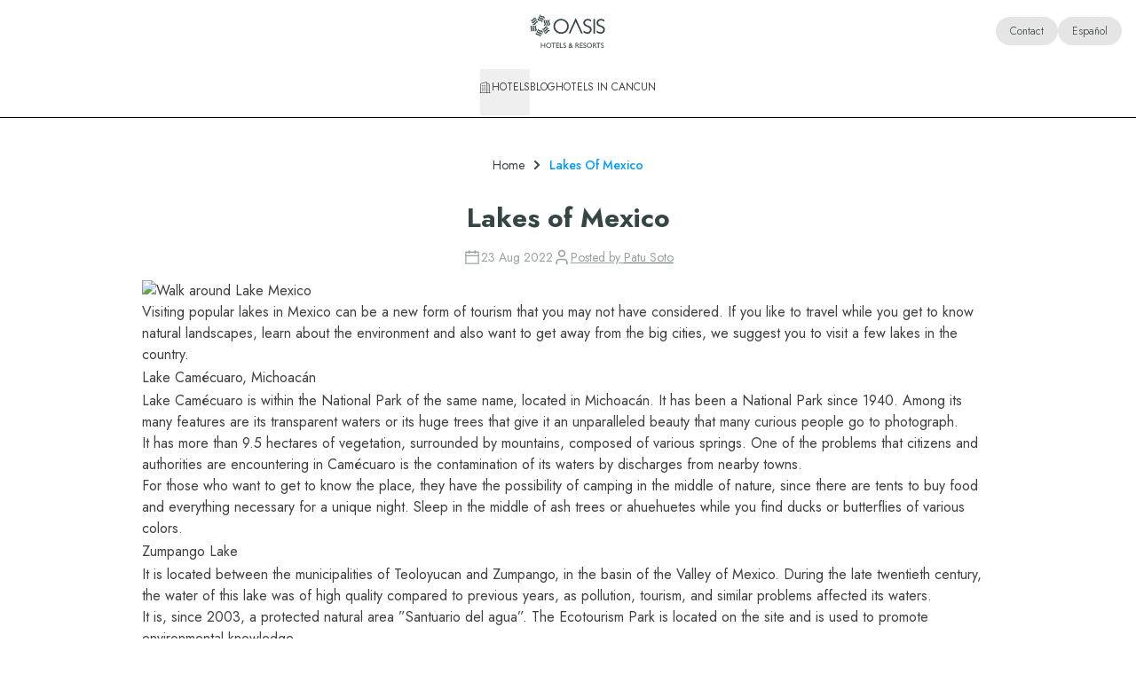

--- FILE ---
content_type: text/css; charset=UTF-8
request_url: https://oasishoteles.com/_next/static/css/4e0913d8c7a5ee2e.css
body_size: 52754
content:
*,:after,:before{--tw-border-spacing-x:0;--tw-border-spacing-y:0;--tw-translate-x:0;--tw-translate-y:0;--tw-rotate:0;--tw-skew-x:0;--tw-skew-y:0;--tw-scale-x:1;--tw-scale-y:1;--tw-pan-x: ;--tw-pan-y: ;--tw-pinch-zoom: ;--tw-scroll-snap-strictness:proximity;--tw-gradient-from-position: ;--tw-gradient-via-position: ;--tw-gradient-to-position: ;--tw-ordinal: ;--tw-slashed-zero: ;--tw-numeric-figure: ;--tw-numeric-spacing: ;--tw-numeric-fraction: ;--tw-ring-inset: ;--tw-ring-offset-width:0px;--tw-ring-offset-color:#fff;--tw-ring-color:rgba(59,130,246,.5);--tw-ring-offset-shadow:0 0 #0000;--tw-ring-shadow:0 0 #0000;--tw-shadow:0 0 #0000;--tw-shadow-colored:0 0 #0000;--tw-blur: ;--tw-brightness: ;--tw-contrast: ;--tw-grayscale: ;--tw-hue-rotate: ;--tw-invert: ;--tw-saturate: ;--tw-sepia: ;--tw-drop-shadow: ;--tw-backdrop-blur: ;--tw-backdrop-brightness: ;--tw-backdrop-contrast: ;--tw-backdrop-grayscale: ;--tw-backdrop-hue-rotate: ;--tw-backdrop-invert: ;--tw-backdrop-opacity: ;--tw-backdrop-saturate: ;--tw-backdrop-sepia: ;--tw-contain-size: ;--tw-contain-layout: ;--tw-contain-paint: ;--tw-contain-style: }::backdrop{--tw-border-spacing-x:0;--tw-border-spacing-y:0;--tw-translate-x:0;--tw-translate-y:0;--tw-rotate:0;--tw-skew-x:0;--tw-skew-y:0;--tw-scale-x:1;--tw-scale-y:1;--tw-pan-x: ;--tw-pan-y: ;--tw-pinch-zoom: ;--tw-scroll-snap-strictness:proximity;--tw-gradient-from-position: ;--tw-gradient-via-position: ;--tw-gradient-to-position: ;--tw-ordinal: ;--tw-slashed-zero: ;--tw-numeric-figure: ;--tw-numeric-spacing: ;--tw-numeric-fraction: ;--tw-ring-inset: ;--tw-ring-offset-width:0px;--tw-ring-offset-color:#fff;--tw-ring-color:rgba(59,130,246,.5);--tw-ring-offset-shadow:0 0 #0000;--tw-ring-shadow:0 0 #0000;--tw-shadow:0 0 #0000;--tw-shadow-colored:0 0 #0000;--tw-blur: ;--tw-brightness: ;--tw-contrast: ;--tw-grayscale: ;--tw-hue-rotate: ;--tw-invert: ;--tw-saturate: ;--tw-sepia: ;--tw-drop-shadow: ;--tw-backdrop-blur: ;--tw-backdrop-brightness: ;--tw-backdrop-contrast: ;--tw-backdrop-grayscale: ;--tw-backdrop-hue-rotate: ;--tw-backdrop-invert: ;--tw-backdrop-opacity: ;--tw-backdrop-saturate: ;--tw-backdrop-sepia: ;--tw-contain-size: ;--tw-contain-layout: ;--tw-contain-paint: ;--tw-contain-style: }
/* ! tailwindcss v3.4.18 | MIT License | https://tailwindcss.com */*,:after,:before{box-sizing:border-box;border:0 solid}:after,:before{--tw-content:""}:host,html{line-height:1.5;-webkit-text-size-adjust:100%;-moz-tab-size:4;-o-tab-size:4;tab-size:4;font-family:ui-sans-serif,system-ui,sans-serif,Apple Color Emoji,Segoe UI Emoji,Segoe UI Symbol,Noto Color Emoji;font-feature-settings:normal;font-variation-settings:normal;-webkit-tap-highlight-color:transparent}body{margin:0;line-height:inherit}hr{height:0;color:inherit;border-top-width:1px}abbr:where([title]){-webkit-text-decoration:underline dotted;text-decoration:underline dotted}h1,h2,h3,h4,h5,h6{font-size:inherit;font-weight:inherit}a{color:inherit;text-decoration:inherit}b,strong{font-weight:bolder}code,kbd,pre,samp{font-family:ui-monospace,SFMono-Regular,Menlo,Monaco,Consolas,Liberation Mono,Courier New,monospace;font-feature-settings:normal;font-variation-settings:normal;font-size:1em}small{font-size:80%}sub,sup{font-size:75%;line-height:0;position:relative;vertical-align:baseline}sub{bottom:-.25em}sup{top:-.5em}table{text-indent:0;border-color:inherit;border-collapse:collapse}button,input,optgroup,select,textarea{font-family:inherit;font-feature-settings:inherit;font-variation-settings:inherit;font-size:100%;font-weight:inherit;line-height:inherit;letter-spacing:inherit;color:inherit;margin:0;padding:0}button,select{text-transform:none}button,input:where([type=button]),input:where([type=reset]),input:where([type=submit]){-webkit-appearance:button;background-color:transparent;background-image:none}:-moz-focusring{outline:auto}:-moz-ui-invalid{box-shadow:none}progress{vertical-align:baseline}::-webkit-inner-spin-button,::-webkit-outer-spin-button{height:auto}[type=search]{-webkit-appearance:textfield;outline-offset:-2px}::-webkit-search-decoration{-webkit-appearance:none}::-webkit-file-upload-button{-webkit-appearance:button;font:inherit}summary{display:list-item}blockquote,dd,dl,figure,h1,h2,h3,h4,h5,h6,hr,p,pre{margin:0}fieldset{margin:0}fieldset,legend{padding:0}menu,ol,ul{list-style:none;margin:0;padding:0}dialog{padding:0}textarea{resize:vertical}input::-moz-placeholder,textarea::-moz-placeholder{opacity:1;color:#9ca3af}input::placeholder,textarea::placeholder{opacity:1;color:#9ca3af}[role=button],button{cursor:pointer}:disabled{cursor:default}audio,canvas,embed,iframe,img,object,svg,video{display:block;vertical-align:middle}img,video{max-width:100%;height:auto}[hidden]:where(:not([hidden=until-found])){display:none}body{--tw-text-opacity:1;color:rgb(54 69 70/var(--tw-text-opacity,1));-webkit-font-smoothing:antialiased;-moz-osx-font-smoothing:grayscale}body,p{font-family:var(--jost-font)}p{font-size:1rem;font-weight:400;line-height:1.5rem}.container{width:100%;padding-right:1rem;padding-left:1rem}@media (min-width:640px){.container{max-width:640px;padding-right:2rem;padding-left:2rem}}@media (min-width:768px){.container{max-width:768px}}@media (min-width:1024px){.container{max-width:1024px;padding-right:4rem;padding-left:4rem}}@media (min-width:1141px){.container{max-width:1141px}}@media (min-width:1280px){.container{max-width:1280px;padding-right:4rem;padding-left:4rem}}@media (min-width:1440px){.container{max-width:1440px;padding-right:4rem;padding-left:4rem}}.prose{color:var(--tw-prose-body);max-width:65ch}.prose :where(p):not(:where([class~=not-prose],[class~=not-prose] *)){margin-top:1.25em;margin-bottom:1.25em}.prose :where([class~=lead]):not(:where([class~=not-prose],[class~=not-prose] *)){color:var(--tw-prose-lead);font-size:1.25em;line-height:1.6;margin-top:1.2em;margin-bottom:1.2em}.prose :where(a):not(:where([class~=not-prose],[class~=not-prose] *)){color:var(--tw-prose-links);text-decoration:underline;font-weight:500}.prose :where(strong):not(:where([class~=not-prose],[class~=not-prose] *)){color:var(--tw-prose-bold);font-weight:600}.prose :where(a strong):not(:where([class~=not-prose],[class~=not-prose] *)){color:inherit}.prose :where(blockquote strong):not(:where([class~=not-prose],[class~=not-prose] *)){color:inherit}.prose :where(thead th strong):not(:where([class~=not-prose],[class~=not-prose] *)){color:inherit}.prose :where(ol):not(:where([class~=not-prose],[class~=not-prose] *)){list-style-type:decimal;margin-top:1.25em;margin-bottom:1.25em;padding-inline-start:1.625em}.prose :where(ol[type=A]):not(:where([class~=not-prose],[class~=not-prose] *)){list-style-type:upper-alpha}.prose :where(ol[type=a]):not(:where([class~=not-prose],[class~=not-prose] *)){list-style-type:lower-alpha}.prose :where(ol[type=A s]):not(:where([class~=not-prose],[class~=not-prose] *)){list-style-type:upper-alpha}.prose :where(ol[type=a s]):not(:where([class~=not-prose],[class~=not-prose] *)){list-style-type:lower-alpha}.prose :where(ol[type=I]):not(:where([class~=not-prose],[class~=not-prose] *)){list-style-type:upper-roman}.prose :where(ol[type=i]):not(:where([class~=not-prose],[class~=not-prose] *)){list-style-type:lower-roman}.prose :where(ol[type=I s]):not(:where([class~=not-prose],[class~=not-prose] *)){list-style-type:upper-roman}.prose :where(ol[type=i s]):not(:where([class~=not-prose],[class~=not-prose] *)){list-style-type:lower-roman}.prose :where(ol[type="1"]):not(:where([class~=not-prose],[class~=not-prose] *)){list-style-type:decimal}.prose :where(ul):not(:where([class~=not-prose],[class~=not-prose] *)){list-style-type:disc;margin-top:1.25em;margin-bottom:1.25em;padding-inline-start:1.625em}.prose :where(ol>li):not(:where([class~=not-prose],[class~=not-prose] *))::marker{font-weight:400;color:var(--tw-prose-counters)}.prose :where(ul>li):not(:where([class~=not-prose],[class~=not-prose] *))::marker{color:var(--tw-prose-bullets)}.prose :where(dt):not(:where([class~=not-prose],[class~=not-prose] *)){color:var(--tw-prose-headings);font-weight:600;margin-top:1.25em}.prose :where(hr):not(:where([class~=not-prose],[class~=not-prose] *)){border-color:var(--tw-prose-hr);border-top-width:1px;margin-top:3em;margin-bottom:3em}.prose :where(blockquote):not(:where([class~=not-prose],[class~=not-prose] *)){font-weight:500;font-style:italic;color:var(--tw-prose-quotes);border-inline-start-width:.25rem;border-inline-start-color:var(--tw-prose-quote-borders);quotes:"\201C""\201D""\2018""\2019";margin-top:1.6em;margin-bottom:1.6em;padding-inline-start:1em}.prose :where(blockquote p:first-of-type):not(:where([class~=not-prose],[class~=not-prose] *)):before{content:open-quote}.prose :where(blockquote p:last-of-type):not(:where([class~=not-prose],[class~=not-prose] *)):after{content:close-quote}.prose :where(h1):not(:where([class~=not-prose],[class~=not-prose] *)){color:var(--tw-prose-headings);font-weight:800;font-size:2.25em;margin-top:0;margin-bottom:.8888889em;line-height:1.1111111}.prose :where(h1 strong):not(:where([class~=not-prose],[class~=not-prose] *)){font-weight:900;color:inherit}.prose :where(h2):not(:where([class~=not-prose],[class~=not-prose] *)){color:var(--tw-prose-headings);font-weight:700;font-size:1.5em;margin-top:2em;margin-bottom:1em;line-height:1.3333333}.prose :where(h2 strong):not(:where([class~=not-prose],[class~=not-prose] *)){font-weight:800;color:inherit}.prose :where(h3):not(:where([class~=not-prose],[class~=not-prose] *)){color:var(--tw-prose-headings);font-weight:600;font-size:1.25em;margin-top:1.6em;margin-bottom:.6em;line-height:1.6}.prose :where(h3 strong):not(:where([class~=not-prose],[class~=not-prose] *)){font-weight:700;color:inherit}.prose :where(h4):not(:where([class~=not-prose],[class~=not-prose] *)){color:var(--tw-prose-headings);font-weight:600;margin-top:1.5em;margin-bottom:.5em;line-height:1.5}.prose :where(h4 strong):not(:where([class~=not-prose],[class~=not-prose] *)){font-weight:700;color:inherit}.prose :where(img):not(:where([class~=not-prose],[class~=not-prose] *)){margin-top:2em;margin-bottom:2em}.prose :where(picture):not(:where([class~=not-prose],[class~=not-prose] *)){display:block;margin-top:2em;margin-bottom:2em}.prose :where(video):not(:where([class~=not-prose],[class~=not-prose] *)){margin-top:2em;margin-bottom:2em}.prose :where(kbd):not(:where([class~=not-prose],[class~=not-prose] *)){font-weight:500;font-family:inherit;color:var(--tw-prose-kbd);box-shadow:0 0 0 1px var(--tw-prose-kbd-shadows),0 3px 0 var(--tw-prose-kbd-shadows);font-size:.875em;border-radius:.3125rem;padding-top:.1875em;padding-inline-end:.375em;padding-bottom:.1875em;padding-inline-start:.375em}.prose :where(code):not(:where([class~=not-prose],[class~=not-prose] *)){color:var(--tw-prose-code);font-weight:600;font-size:.875em}.prose :where(code):not(:where([class~=not-prose],[class~=not-prose] *)):before{content:"`"}.prose :where(code):not(:where([class~=not-prose],[class~=not-prose] *)):after{content:"`"}.prose :where(a code):not(:where([class~=not-prose],[class~=not-prose] *)){color:inherit}.prose :where(h1 code):not(:where([class~=not-prose],[class~=not-prose] *)){color:inherit}.prose :where(h2 code):not(:where([class~=not-prose],[class~=not-prose] *)){color:inherit;font-size:.875em}.prose :where(h3 code):not(:where([class~=not-prose],[class~=not-prose] *)){color:inherit;font-size:.9em}.prose :where(h4 code):not(:where([class~=not-prose],[class~=not-prose] *)){color:inherit}.prose :where(blockquote code):not(:where([class~=not-prose],[class~=not-prose] *)){color:inherit}.prose :where(thead th code):not(:where([class~=not-prose],[class~=not-prose] *)){color:inherit}.prose :where(pre):not(:where([class~=not-prose],[class~=not-prose] *)){color:var(--tw-prose-pre-code);background-color:var(--tw-prose-pre-bg);overflow-x:auto;font-weight:400;font-size:.875em;line-height:1.7142857;margin-top:1.7142857em;margin-bottom:1.7142857em;border-radius:.375rem;padding-top:.8571429em;padding-inline-end:1.1428571em;padding-bottom:.8571429em;padding-inline-start:1.1428571em}.prose :where(pre code):not(:where([class~=not-prose],[class~=not-prose] *)){background-color:transparent;border-width:0;border-radius:0;padding:0;font-weight:inherit;color:inherit;font-size:inherit;font-family:inherit;line-height:inherit}.prose :where(pre code):not(:where([class~=not-prose],[class~=not-prose] *)):before{content:none}.prose :where(pre code):not(:where([class~=not-prose],[class~=not-prose] *)):after{content:none}.prose :where(table):not(:where([class~=not-prose],[class~=not-prose] *)){width:100%;table-layout:auto;margin-top:2em;margin-bottom:2em;font-size:.875em;line-height:1.7142857}.prose :where(thead):not(:where([class~=not-prose],[class~=not-prose] *)){border-bottom-width:1px;border-bottom-color:var(--tw-prose-th-borders)}.prose :where(thead th):not(:where([class~=not-prose],[class~=not-prose] *)){color:var(--tw-prose-headings);font-weight:600;vertical-align:bottom;padding-inline-end:.5714286em;padding-bottom:.5714286em;padding-inline-start:.5714286em}.prose :where(tbody tr):not(:where([class~=not-prose],[class~=not-prose] *)){border-bottom-width:1px;border-bottom-color:var(--tw-prose-td-borders)}.prose :where(tbody tr:last-child):not(:where([class~=not-prose],[class~=not-prose] *)){border-bottom-width:0}.prose :where(tbody td):not(:where([class~=not-prose],[class~=not-prose] *)){vertical-align:baseline}.prose :where(tfoot):not(:where([class~=not-prose],[class~=not-prose] *)){border-top-width:1px;border-top-color:var(--tw-prose-th-borders)}.prose :where(tfoot td):not(:where([class~=not-prose],[class~=not-prose] *)){vertical-align:top}.prose :where(th,td):not(:where([class~=not-prose],[class~=not-prose] *)){text-align:start}.prose :where(figure>*):not(:where([class~=not-prose],[class~=not-prose] *)){margin-top:0;margin-bottom:0}.prose :where(figcaption):not(:where([class~=not-prose],[class~=not-prose] *)){color:var(--tw-prose-captions);font-size:.875em;line-height:1.4285714;margin-top:.8571429em}.prose{--tw-prose-body:#374151;--tw-prose-headings:#111827;--tw-prose-lead:#4b5563;--tw-prose-links:#111827;--tw-prose-bold:#111827;--tw-prose-counters:#6b7280;--tw-prose-bullets:#d1d5db;--tw-prose-hr:#e5e7eb;--tw-prose-quotes:#111827;--tw-prose-quote-borders:#e5e7eb;--tw-prose-captions:#6b7280;--tw-prose-kbd:#111827;--tw-prose-kbd-shadows:rgba(17,24,39,.1);--tw-prose-code:#111827;--tw-prose-pre-code:#e5e7eb;--tw-prose-pre-bg:#1f2937;--tw-prose-th-borders:#d1d5db;--tw-prose-td-borders:#e5e7eb;--tw-prose-invert-body:#d1d5db;--tw-prose-invert-headings:#fff;--tw-prose-invert-lead:#9ca3af;--tw-prose-invert-links:#fff;--tw-prose-invert-bold:#fff;--tw-prose-invert-counters:#9ca3af;--tw-prose-invert-bullets:#4b5563;--tw-prose-invert-hr:#374151;--tw-prose-invert-quotes:#f3f4f6;--tw-prose-invert-quote-borders:#374151;--tw-prose-invert-captions:#9ca3af;--tw-prose-invert-kbd:#fff;--tw-prose-invert-kbd-shadows:hsla(0,0%,100%,.1);--tw-prose-invert-code:#fff;--tw-prose-invert-pre-code:#d1d5db;--tw-prose-invert-pre-bg:rgba(0,0,0,.5);--tw-prose-invert-th-borders:#4b5563;--tw-prose-invert-td-borders:#374151;font-size:1rem;line-height:1.75}.prose :where(picture>img):not(:where([class~=not-prose],[class~=not-prose] *)){margin-top:0;margin-bottom:0}.prose :where(li):not(:where([class~=not-prose],[class~=not-prose] *)){margin-top:.5em;margin-bottom:.5em}.prose :where(ol>li):not(:where([class~=not-prose],[class~=not-prose] *)){padding-inline-start:.375em}.prose :where(ul>li):not(:where([class~=not-prose],[class~=not-prose] *)){padding-inline-start:.375em}.prose :where(.prose>ul>li p):not(:where([class~=not-prose],[class~=not-prose] *)){margin-top:.75em;margin-bottom:.75em}.prose :where(.prose>ul>li>p:first-child):not(:where([class~=not-prose],[class~=not-prose] *)){margin-top:1.25em}.prose :where(.prose>ul>li>p:last-child):not(:where([class~=not-prose],[class~=not-prose] *)){margin-bottom:1.25em}.prose :where(.prose>ol>li>p:first-child):not(:where([class~=not-prose],[class~=not-prose] *)){margin-top:1.25em}.prose :where(.prose>ol>li>p:last-child):not(:where([class~=not-prose],[class~=not-prose] *)){margin-bottom:1.25em}.prose :where(ul ul,ul ol,ol ul,ol ol):not(:where([class~=not-prose],[class~=not-prose] *)){margin-top:.75em;margin-bottom:.75em}.prose :where(dl):not(:where([class~=not-prose],[class~=not-prose] *)){margin-top:1.25em;margin-bottom:1.25em}.prose :where(dd):not(:where([class~=not-prose],[class~=not-prose] *)){margin-top:.5em;padding-inline-start:1.625em}.prose :where(hr+*):not(:where([class~=not-prose],[class~=not-prose] *)){margin-top:0}.prose :where(h2+*):not(:where([class~=not-prose],[class~=not-prose] *)){margin-top:0}.prose :where(h3+*):not(:where([class~=not-prose],[class~=not-prose] *)){margin-top:0}.prose :where(h4+*):not(:where([class~=not-prose],[class~=not-prose] *)){margin-top:0}.prose :where(thead th:first-child):not(:where([class~=not-prose],[class~=not-prose] *)){padding-inline-start:0}.prose :where(thead th:last-child):not(:where([class~=not-prose],[class~=not-prose] *)){padding-inline-end:0}.prose :where(tbody td,tfoot td):not(:where([class~=not-prose],[class~=not-prose] *)){padding-top:.5714286em;padding-inline-end:.5714286em;padding-bottom:.5714286em;padding-inline-start:.5714286em}.prose :where(tbody td:first-child,tfoot td:first-child):not(:where([class~=not-prose],[class~=not-prose] *)){padding-inline-start:0}.prose :where(tbody td:last-child,tfoot td:last-child):not(:where([class~=not-prose],[class~=not-prose] *)){padding-inline-end:0}.prose :where(figure):not(:where([class~=not-prose],[class~=not-prose] *)){margin-top:2em;margin-bottom:2em}.prose :where(.prose>:first-child):not(:where([class~=not-prose],[class~=not-prose] *)){margin-top:0}.prose :where(.prose>:last-child):not(:where([class~=not-prose],[class~=not-prose] *)){margin-bottom:0}.prose-neutral{--tw-prose-body:#404040;--tw-prose-headings:#171717;--tw-prose-lead:#525252;--tw-prose-links:#171717;--tw-prose-bold:#171717;--tw-prose-counters:#737373;--tw-prose-bullets:#d4d4d4;--tw-prose-hr:#e5e5e5;--tw-prose-quotes:#171717;--tw-prose-quote-borders:#e5e5e5;--tw-prose-captions:#737373;--tw-prose-kbd:#171717;--tw-prose-kbd-shadows:hsla(0,0%,9%,.1);--tw-prose-code:#171717;--tw-prose-pre-code:#e5e5e5;--tw-prose-pre-bg:#262626;--tw-prose-th-borders:#d4d4d4;--tw-prose-td-borders:#e5e5e5;--tw-prose-invert-body:#d4d4d4;--tw-prose-invert-headings:#fff;--tw-prose-invert-lead:#a3a3a3;--tw-prose-invert-links:#fff;--tw-prose-invert-bold:#fff;--tw-prose-invert-counters:#a3a3a3;--tw-prose-invert-bullets:#525252;--tw-prose-invert-hr:#404040;--tw-prose-invert-quotes:#f5f5f5;--tw-prose-invert-quote-borders:#404040;--tw-prose-invert-captions:#a3a3a3;--tw-prose-invert-kbd:#fff;--tw-prose-invert-kbd-shadows:hsla(0,0%,100%,.1);--tw-prose-invert-code:#fff;--tw-prose-invert-pre-code:#d4d4d4;--tw-prose-invert-pre-bg:rgba(0,0,0,.5);--tw-prose-invert-th-borders:#525252;--tw-prose-invert-td-borders:#404040}.form-input,.form-select,.form-textarea{display:flex;height:3.5rem;width:100%;align-items:center;justify-content:space-between;border-radius:0;border-width:1px;--tw-border-opacity:1;border-color:rgb(0 0 0/var(--tw-border-opacity,1));--tw-bg-opacity:1;background-color:rgb(255 255 255/var(--tw-bg-opacity,1));padding-left:.75rem;padding-right:1rem}.form-input::-moz-placeholder,.form-select::-moz-placeholder,.form-textarea::-moz-placeholder{color:rgba(54,69,70,.25)}.form-input::placeholder,.form-select::placeholder,.form-textarea::placeholder{color:rgba(54,69,70,.25)}.form-input:focus,.form-select:focus,.form-textarea:focus{border-width:2px;--tw-border-opacity:1;border-color:rgb(0 154 255/var(--tw-border-opacity,1));outline:2px solid transparent;outline-offset:2px}.form-input:disabled,.form-select:disabled,.form-textarea:disabled{cursor:not-allowed;--tw-border-opacity:1;border-color:rgb(151 182 184/var(--tw-border-opacity,1));--tw-bg-opacity:1;background-color:rgb(250 249 244/var(--tw-bg-opacity,1))}.form-input:enabled:hover:not(:focus),.form-select:enabled:hover:not(:focus),.form-textarea:enabled:hover:not(:focus){border-width:2px}.form-textarea{height:auto;padding-top:.5rem;padding-bottom:.5rem}.form-input--error{border-width:2px}.form-input--error,.form-input--error:focus,.form-input--error:hover{--tw-border-opacity:1;border-color:rgb(209 17 73/var(--tw-border-opacity,1))}.button{border-width:1px;font-weight:400;transition-property:color,background-color,border-color,text-decoration-color,fill,stroke,opacity,box-shadow,transform,filter,backdrop-filter;transition-timing-function:cubic-bezier(.4,0,.2,1);transition-duration:.3s;animation-duration:.3s}.button:focus{outline:2px solid transparent;outline-offset:2px}.button-primary{--tw-border-opacity:1;border-color:rgb(54 69 70/var(--tw-border-opacity,1));--tw-bg-opacity:1;background-color:rgb(54 69 70/var(--tw-bg-opacity,1));--tw-text-opacity:1;color:rgb(255 255 255/var(--tw-text-opacity,1))}.button-primary:hover{--tw-border-opacity:1;border-color:rgb(41 49 50/var(--tw-border-opacity,1));--tw-bg-opacity:1;background-color:rgb(41 49 50/var(--tw-bg-opacity,1))}.button-primary:focus{--tw-ring-offset-shadow:var(--tw-ring-inset) 0 0 0 var(--tw-ring-offset-width) var(--tw-ring-offset-color);--tw-ring-shadow:var(--tw-ring-inset) 0 0 0 calc(1px + var(--tw-ring-offset-width)) var(--tw-ring-color);box-shadow:var(--tw-ring-offset-shadow),var(--tw-ring-shadow),var(--tw-shadow,0 0 #0000);--tw-ring-opacity:1;--tw-ring-color:rgb(103 123 126/var(--tw-ring-opacity,1))}.button-secondary{--tw-border-opacity:1;border-color:rgb(145 140 105/var(--tw-border-opacity,1));--tw-bg-opacity:1;background-color:rgb(145 140 105/var(--tw-bg-opacity,1));--tw-text-opacity:1;color:rgb(255 255 255/var(--tw-text-opacity,1))}.button-secondary:hover{--tw-border-opacity:1;border-color:rgb(98 86 28/var(--tw-border-opacity,1));--tw-bg-opacity:1;background-color:rgb(98 86 28/var(--tw-bg-opacity,1))}.button-secondary:focus{--tw-ring-offset-shadow:var(--tw-ring-inset) 0 0 0 var(--tw-ring-offset-width) var(--tw-ring-offset-color);--tw-ring-shadow:var(--tw-ring-inset) 0 0 0 calc(1px + var(--tw-ring-offset-width)) var(--tw-ring-color);box-shadow:var(--tw-ring-offset-shadow),var(--tw-ring-shadow),var(--tw-shadow,0 0 #0000);--tw-ring-opacity:1;--tw-ring-color:rgb(123 110 47/var(--tw-ring-opacity,1))}.button-tertiary{--tw-border-opacity:1;border-color:rgb(0 154 255/var(--tw-border-opacity,1));--tw-bg-opacity:1;background-color:rgb(0 154 255/var(--tw-bg-opacity,1));--tw-text-opacity:1;color:rgb(255 255 255/var(--tw-text-opacity,1))}.button-tertiary:hover{--tw-border-opacity:1;border-color:rgb(2 111 165/var(--tw-border-opacity,1));--tw-bg-opacity:1;background-color:rgb(2 111 165/var(--tw-bg-opacity,1))}.button-tertiary:focus{--tw-ring-offset-shadow:var(--tw-ring-inset) 0 0 0 var(--tw-ring-offset-width) var(--tw-ring-offset-color);--tw-ring-shadow:var(--tw-ring-inset) 0 0 0 calc(1px + var(--tw-ring-offset-width)) var(--tw-ring-color);box-shadow:var(--tw-ring-offset-shadow),var(--tw-ring-shadow),var(--tw-shadow,0 0 #0000);--tw-ring-opacity:1;--tw-ring-color:rgb(2 111 165/var(--tw-ring-opacity,1))}.button-ghost{border-width:1px;border-color:rgb(54 69 70/var(--tw-border-opacity,1));background-color:transparent;color:rgb(0 0 0/var(--tw-text-opacity,1));opacity:.5}.button-ghost,.button-ghost:hover{--tw-border-opacity:1;--tw-text-opacity:1}.button-ghost:hover{border-color:rgb(41 49 50/var(--tw-border-opacity,1));color:rgb(41 49 50/var(--tw-text-opacity,1));opacity:1}.button-ghost:focus{--tw-ring-offset-shadow:var(--tw-ring-inset) 0 0 0 var(--tw-ring-offset-width) var(--tw-ring-offset-color);--tw-ring-shadow:var(--tw-ring-inset) 0 0 0 calc(1px + var(--tw-ring-offset-width)) var(--tw-ring-color);box-shadow:var(--tw-ring-offset-shadow),var(--tw-ring-shadow),var(--tw-shadow,0 0 #0000);--tw-ring-opacity:1;--tw-ring-color:rgb(54 69 70/var(--tw-ring-opacity,1))}.button-white{--tw-border-opacity:1;border-color:rgb(255 255 255/var(--tw-border-opacity,1));--tw-bg-opacity:1;background-color:rgb(255 255 255/var(--tw-bg-opacity,1));--tw-text-opacity:1;color:rgb(0 0 0/var(--tw-text-opacity,1))}.button-white:hover{--tw-border-opacity:1;border-color:rgb(222 221 217/var(--tw-border-opacity,1));--tw-bg-opacity:1;background-color:rgb(222 221 217/var(--tw-bg-opacity,1))}.button-white:focus{--tw-ring-offset-shadow:var(--tw-ring-inset) 0 0 0 var(--tw-ring-offset-width) var(--tw-ring-offset-color);--tw-ring-shadow:var(--tw-ring-inset) 0 0 0 calc(1px + var(--tw-ring-offset-width)) var(--tw-ring-color);box-shadow:var(--tw-ring-offset-shadow),var(--tw-ring-shadow),var(--tw-shadow,0 0 #0000);--tw-ring-opacity:1;--tw-ring-color:rgb(222 221 217/var(--tw-ring-opacity,1))}.button-link{border-style:none;background-color:transparent;padding-left:0;padding-right:0;font-size:1.125rem;line-height:1.75rem;color:rgba(54,69,70,.5);text-decoration-line:underline}.button-link:hover{color:#364546}.button-link:focus{text-decoration-line:underline}.button-small{padding:.375rem 1rem}.button-medium,.button-small{font-size:1rem;line-height:1.5rem}.button-medium{padding:.5rem 1.25rem}.button-large{padding:.5rem .75rem;font-size:1.125rem;line-height:1.75rem}@media (min-width:1024px){.button-large{padding:.625rem 2rem}}.sr-only{position:absolute;width:1px;height:1px;padding:0;margin:-1px;overflow:hidden;clip:rect(0,0,0,0);white-space:nowrap;border-width:0}.pointer-events-none{pointer-events:none}.visible{visibility:visible}.invisible{visibility:hidden}.\!collapse{visibility:collapse!important}.collapse{visibility:collapse}.static{position:static}.fixed{position:fixed}.\!absolute{position:absolute!important}.absolute{position:absolute}.\!relative{position:relative!important}.relative{position:relative}.sticky{position:sticky}.inset-0{inset:0}.inset-y-0{top:0;bottom:0}.\!left-4{left:1rem!important}.-bottom-1{bottom:-.25rem}.-bottom-10{bottom:-2.5rem}.-bottom-4{bottom:-1rem}.-bottom-6{bottom:-1.5rem}.-left-12{left:-3rem}.-left-9{left:-2.25rem}.-right-12{right:-3rem}.-right-5{right:-1.25rem}.-right-9{right:-2.25rem}.-top-0{top:0}.-top-1{top:-.25rem}.-top-2{top:-.5rem}.-top-2\.5{top:-.625rem}.-top-8{top:-2rem}.-top-\[120px\]{top:-120px}.-top-\[123px\]{top:-123px}.-top-\[15px\]{top:-15px}.bottom-0{bottom:0}.bottom-10{bottom:2.5rem}.bottom-24{bottom:6rem}.bottom-3{bottom:.75rem}.bottom-4{bottom:1rem}.bottom-6{bottom:1.5rem}.bottom-8{bottom:2rem}.bottom-\[-82px\]{bottom:-82px}.bottom-\[13px\]{bottom:13px}.bottom-\[149px\]{bottom:149px}.bottom-\[14px\]{bottom:14px}.bottom-\[15px\]{bottom:15px}.bottom-\[20px\]{bottom:20px}.bottom-\[22px\]{bottom:22px}.bottom-\[26px\]{bottom:26px}.bottom-\[27px\]{bottom:27px}.bottom-\[57px\]{bottom:57px}.bottom-\[9px\]{bottom:9px}.bottom-\[calc\(100\%\+15px\)\]{bottom:calc(100% + 15px)}.left-0{left:0}.left-1{left:.25rem}.left-1\.5{left:.375rem}.left-1\/2{left:50%}.left-12{left:3rem}.left-16{left:4rem}.left-2{left:.5rem}.left-3{left:.75rem}.left-4{left:1rem}.left-5{left:1.25rem}.left-7{left:1.75rem}.left-8{left:2rem}.left-\[-10px\]{left:-10px}.left-\[-12px\]{left:-12px}.left-\[-17\%\]{left:-17%}.left-\[-18px\]{left:-18px}.left-\[-20px\]{left:-20px}.left-\[0px\]{left:0}.left-\[10px\]{left:10px}.left-\[137px\]{left:137px}.left-\[22px\]{left:22px}.left-\[7px\]{left:7px}.left-full{left:100%}.right-0{right:0}.right-1{right:.25rem}.right-1\/2{right:50%}.right-2{right:.5rem}.right-3{right:.75rem}.right-4{right:1rem}.right-5{right:1.25rem}.right-8{right:2rem}.right-\[-10px\]{right:-10px}.right-\[-13px\]{right:-13px}.right-\[-20px\]{right:-20px}.right-\[-28px\]{right:-28px}.right-\[0px\]{right:0}.right-\[11px\]{right:11px}.right-\[19px\]{right:19px}.right-\[7px\]{right:7px}.top-0{top:0}.top-0\.5{top:.125rem}.top-1{top:.25rem}.top-1\/2{top:50%}.top-16{top:4rem}.top-2{top:.5rem}.top-24{top:6rem}.top-3{top:.75rem}.top-4{top:1rem}.top-5{top:1.25rem}.top-7{top:1.75rem}.top-8{top:2rem}.top-\[-200px\]{top:-200px}.top-\[-25px\]{top:-25px}.top-\[-52px\]{top:-52px}.top-\[-8\%\]{top:-8%}.top-\[15px\]{top:15px}.top-\[16px\]{top:16px}.top-\[405px\]{top:405px}.top-\[49\%\]{top:49%}.top-\[4px\]{top:4px}.top-\[59px\]{top:59px}.top-\[70px\]{top:70px}.top-\[72px\]{top:72px}.top-\[88px\]{top:88px}.top-\[calc\(100\%_\+_14px\)\]{top:calc(100% + 14px)}.top-\[calc\(50\%\)\]{top:calc(50%)}.top-full{top:100%}.z-0{z-index:0}.z-10{z-index:10}.z-20{z-index:20}.z-30{z-index:30}.z-40{z-index:40}.z-50{z-index:50}.z-\[-1\]{z-index:-1}.z-\[10000\]{z-index:10000}.z-\[1000\]{z-index:1000}.z-\[100\]{z-index:100}.z-\[101\]{z-index:101}.z-\[1020\]{z-index:1020}.z-\[1021\]{z-index:1021}.z-\[1022\]{z-index:1022}.z-\[1023\]{z-index:1023}.z-\[1025\]{z-index:1025}.z-\[102\]{z-index:102}.z-\[10\]{z-index:10}.z-\[110\]{z-index:110}.z-\[1\]{z-index:1}.z-\[200\]{z-index:200}.z-\[210\]{z-index:210}.z-\[5\]{z-index:5}.order-1{order:1}.order-2{order:2}.order-last{order:9999}.col-span-1{grid-column:span 1/span 1}.col-span-12{grid-column:span 12/span 12}.col-span-2{grid-column:span 2/span 2}.col-span-3{grid-column:span 3/span 3}.col-span-4{grid-column:span 4/span 4}.col-span-6{grid-column:span 6/span 6}.col-span-7{grid-column:span 7/span 7}.col-span-8{grid-column:span 8/span 8}.col-span-9{grid-column:span 9/span 9}.col-start-1{grid-column-start:1}.col-start-2{grid-column-start:2}.col-start-4{grid-column-start:4}.col-start-6{grid-column-start:6}.col-start-7{grid-column-start:7}.col-end-13{grid-column-end:13}.col-end-7{grid-column-end:7}.row-start-1{grid-row-start:1}.row-start-2{grid-row-start:2}.float-right{float:right}.m-1{margin:.25rem}.m-auto{margin:auto}.\!my-0{margin-top:0!important;margin-bottom:0!important}.mx-1{margin-left:.25rem;margin-right:.25rem}.mx-2{margin-left:.5rem;margin-right:.5rem}.mx-5{margin-left:1.25rem;margin-right:1.25rem}.mx-auto{margin-left:auto;margin-right:auto}.my-0{margin-top:0;margin-bottom:0}.my-1{margin-top:.25rem;margin-bottom:.25rem}.my-2{margin-top:.5rem;margin-bottom:.5rem}.my-3{margin-top:.75rem;margin-bottom:.75rem}.my-4{margin-top:1rem;margin-bottom:1rem}.my-6{margin-top:1.5rem;margin-bottom:1.5rem}.my-8{margin-top:2rem;margin-bottom:2rem}.my-auto{margin-top:auto;margin-bottom:auto}.\!-mt-1{margin-top:-.25rem!important}.\!mb-0{margin-bottom:0!important}.\!mt-0{margin-top:0!important}.\!mt-10{margin-top:2.5rem!important}.\!mt-\[25px\]{margin-top:25px!important}.-mb-12{margin-bottom:-3rem}.-mb-6{margin-bottom:-1.5rem}.-ml-4{margin-left:-1rem}.-mt-1{margin-top:-.25rem}.-mt-12{margin-top:-3rem}.-mt-5{margin-top:-1.25rem}.-mt-\[130px\]{margin-top:-130px}.-mt-\[30px\]{margin-top:-30px}.-mt-\[95\%\]{margin-top:-95%}.mb-0{margin-bottom:0}.mb-1{margin-bottom:.25rem}.mb-10{margin-bottom:2.5rem}.mb-12{margin-bottom:3rem}.mb-2{margin-bottom:.5rem}.mb-2\.5{margin-bottom:.625rem}.mb-3{margin-bottom:.75rem}.mb-36{margin-bottom:9rem}.mb-4{margin-bottom:1rem}.mb-5{margin-bottom:1.25rem}.mb-6{margin-bottom:1.5rem}.mb-7{margin-bottom:1.75rem}.mb-8{margin-bottom:2rem}.mb-\[25px\]{margin-bottom:25px}.mb-\[31px\]{margin-bottom:31px}.mb-\[38px\]{margin-bottom:38px}.ml-1{margin-left:.25rem}.ml-2{margin-left:.5rem}.ml-4{margin-left:1rem}.ml-9{margin-left:2.25rem}.ml-\[4px\]{margin-left:4px}.ml-\[7px\]{margin-left:7px}.ml-auto{margin-left:auto}.mr-1{margin-right:.25rem}.mr-1\.5{margin-right:.375rem}.mr-2{margin-right:.5rem}.mr-3{margin-right:.75rem}.mr-4{margin-right:1rem}.mr-\[4px\]{margin-right:4px}.mt-0{margin-top:0}.mt-1{margin-top:.25rem}.mt-10{margin-top:2.5rem}.mt-12{margin-top:3rem}.mt-16{margin-top:4rem}.mt-2{margin-top:.5rem}.mt-20{margin-top:5rem}.mt-3{margin-top:.75rem}.mt-4{margin-top:1rem}.mt-5{margin-top:1.25rem}.mt-6{margin-top:1.5rem}.mt-7{margin-top:1.75rem}.mt-8{margin-top:2rem}.mt-9{margin-top:2.25rem}.mt-\[-60px\]{margin-top:-60px}.mt-\[125px\]{margin-top:125px}.mt-\[14px\]{margin-top:14px}.mt-\[25px\]{margin-top:25px}.mt-\[30px\]{margin-top:30px}.mt-\[65px\]{margin-top:65px}.mt-auto{margin-top:auto}.line-clamp-1{-webkit-line-clamp:1}.line-clamp-1,.line-clamp-2{overflow:hidden;display:-webkit-box;-webkit-box-orient:vertical}.line-clamp-2{-webkit-line-clamp:2}.line-clamp-3{-webkit-line-clamp:3}.line-clamp-3,.line-clamp-4{overflow:hidden;display:-webkit-box;-webkit-box-orient:vertical}.line-clamp-4{-webkit-line-clamp:4}.line-clamp-5{-webkit-line-clamp:5}.line-clamp-5,.line-clamp-\[15\]{overflow:hidden;display:-webkit-box;-webkit-box-orient:vertical}.line-clamp-\[15\]{-webkit-line-clamp:15}.line-clamp-none{overflow:visible;display:block;-webkit-box-orient:horizontal;-webkit-line-clamp:none}.block{display:block}.inline-block{display:inline-block}.inline{display:inline}.\!flex{display:flex!important}.flex{display:flex}.inline-flex{display:inline-flex}.table{display:table}.grid{display:grid}.\!hidden{display:none!important}.hidden{display:none}.aspect-\[12\/8\]{aspect-ratio:12/8}.aspect-\[16\/9\]{aspect-ratio:16/9}.aspect-\[2\/1\]{aspect-ratio:2/1}.aspect-\[6\/5\]{aspect-ratio:6/5}.aspect-square{aspect-ratio:1/1}.aspect-video{aspect-ratio:16/9}.\!h-12{height:3rem!important}.\!h-\[125px\]{height:125px!important}.\!h-\[191px\]{height:191px!important}.\!h-\[300px\]{height:300px!important}.\!h-\[66px\]{height:66px!important}.\!h-auto{height:auto!important}.h-0{height:0}.h-0\.5{height:.125rem}.h-1{height:.25rem}.h-1\/2{height:50%}.h-10{height:2.5rem}.h-11{height:2.75rem}.h-12{height:3rem}.h-14{height:3.5rem}.h-16{height:4rem}.h-2{height:.5rem}.h-2\.5{height:.625rem}.h-20{height:5rem}.h-28{height:7rem}.h-3{height:.75rem}.h-3\.5{height:.875rem}.h-32{height:8rem}.h-4{height:1rem}.h-5{height:1.25rem}.h-6{height:1.5rem}.h-7{height:1.75rem}.h-72{height:18rem}.h-8{height:2rem}.h-96{height:24rem}.h-\[100\%\]{height:100%}.h-\[100px\]{height:100px}.h-\[118px\]{height:118px}.h-\[119px\]{height:119px}.h-\[120px\]{height:120px}.h-\[133px\]{height:133px}.h-\[13px\]{height:13px}.h-\[140px\]{height:140px}.h-\[148px\]{height:148px}.h-\[150px\]{height:150px}.h-\[165px\]{height:165px}.h-\[16px\]{height:16px}.h-\[171px\]{height:171px}.h-\[188px\]{height:188px}.h-\[1px\]{height:1px}.h-\[200px\]{height:200px}.h-\[202px\]{height:202px}.h-\[210px\]{height:210px}.h-\[211px\]{height:211px}.h-\[221px\]{height:221px}.h-\[225px\]{height:225px}.h-\[240px\]{height:240px}.h-\[249px\]{height:249px}.h-\[25px\]{height:25px}.h-\[277px\]{height:277px}.h-\[280px\]{height:280px}.h-\[300px\]{height:300px}.h-\[32px\]{height:32px}.h-\[330px\]{height:330px}.h-\[34px\]{height:34px}.h-\[350px\]{height:350px}.h-\[36px\]{height:36px}.h-\[38px\]{height:38px}.h-\[40px\]{height:40px}.h-\[42px\]{height:42px}.h-\[470px\]{height:470px}.h-\[48px\]{height:48px}.h-\[50\%\]{height:50%}.h-\[500px\]{height:500px}.h-\[50px\]{height:50px}.h-\[53px\]{height:53px}.h-\[55px\]{height:55px}.h-\[62px\]{height:62px}.h-\[660px\]{height:660px}.h-\[670px\]{height:670px}.h-\[70px\]{height:70px}.h-\[726px\]{height:726px}.h-\[80px\]{height:80px}.h-\[86px\]{height:86px}.h-\[93px\]{height:93px}.h-\[96px\]{height:96px}.h-\[calc\(92vh_-80px\)\]{height:calc(92vh - 80px)}.h-\[revert-layer\]{height:revert-layer}.h-auto{height:auto}.h-dvh{height:100dvh}.h-full{height:100%}.h-screen{height:100vh}.h-svh{height:100svh}.\!max-h-screen{max-height:100vh!important}.max-h-0{max-height:0}.max-h-60{max-height:15rem}.max-h-80{max-height:20rem}.max-h-96{max-height:24rem}.max-h-\[182px\]{max-height:182px}.max-h-\[230px\]{max-height:230px}.max-h-\[246px\]{max-height:246px}.max-h-\[320px\]{max-height:320px}.max-h-\[333px\]{max-height:333px}.max-h-\[440px\]{max-height:440px}.max-h-\[450px\]{max-height:450px}.max-h-\[480px\]{max-height:480px}.max-h-\[490px\]{max-height:490px}.max-h-\[510px\]{max-height:510px}.max-h-\[55px\]{max-height:55px}.max-h-\[660px\]{max-height:660px}.max-h-\[700px\]{max-height:700px}.max-h-\[70vh\]{max-height:70vh}.max-h-\[80vh\]{max-height:80vh}.max-h-\[90vh\]{max-height:90vh}.min-h-11{min-height:2.75rem}.min-h-36{min-height:9rem}.min-h-40{min-height:10rem}.min-h-96{min-height:24rem}.min-h-\[100px\]{min-height:100px}.min-h-\[150px\]{min-height:150px}.min-h-\[195px\]{min-height:195px}.min-h-\[200px\]{min-height:200px}.min-h-\[205px\]{min-height:205px}.min-h-\[215px\]{min-height:215px}.min-h-\[246px\]{min-height:246px}.min-h-\[250px\]{min-height:250px}.min-h-\[254px\]{min-height:254px}.min-h-\[300px\]{min-height:300px}.min-h-\[307px\]{min-height:307px}.min-h-\[32px\]{min-height:32px}.min-h-\[35px\]{min-height:35px}.min-h-\[36px\]{min-height:36px}.min-h-\[398px\]{min-height:398px}.min-h-\[41px\]{min-height:41px}.min-h-\[50px\]{min-height:50px}.min-h-\[600px\]{min-height:600px}.min-h-\[74px\]{min-height:74px}.min-h-\[80px\]{min-height:80px}.min-h-\[84px\]{min-height:84px}.min-h-\[86px\]{min-height:86px}.min-h-\[calc\(100vh-288px\)\]{min-height:calc(100vh - 288px)}.min-h-screen{min-height:100vh}.min-h-svh{min-height:100svh}.\!w-1\/2{width:50%!important}.\!w-9{width:2.25rem!important}.\!w-\[125px\]{width:125px!important}.\!w-\[300px\]{width:300px!important}.\!w-\[66px\]{width:66px!important}.\!w-\[revert-layer\]{width:revert-layer!important}.\!w-auto{width:auto!important}.\!w-full{width:100%!important}.w-0{width:0}.w-1\/2{width:50%}.w-10{width:2.5rem}.w-11{width:2.75rem}.w-12{width:3rem}.w-16{width:4rem}.w-2{width:.5rem}.w-2\.5{width:.625rem}.w-2\/3{width:66.666667%}.w-2\/5{width:40%}.w-20{width:5rem}.w-28{width:7rem}.w-3{width:.75rem}.w-3\.5{width:.875rem}.w-3\/5{width:60%}.w-32{width:8rem}.w-4{width:1rem}.w-4\/5{width:80%}.w-5{width:1.25rem}.w-5\/6{width:83.333333%}.w-6{width:1.5rem}.w-7{width:1.75rem}.w-8{width:2rem}.w-\[100\%\]{width:100%}.w-\[100px\]{width:100px}.w-\[110\%\]{width:110%}.w-\[119px\]{width:119px}.w-\[149px\]{width:149px}.w-\[165px\]{width:165px}.w-\[16px\]{width:16px}.w-\[177px\]{width:177px}.w-\[1px\]{width:1px}.w-\[200px\]{width:200px}.w-\[235px\]{width:235px}.w-\[290px\]{width:290px}.w-\[300px\]{width:300px}.w-\[303px\]{width:303px}.w-\[320px\]{width:320px}.w-\[32px\]{width:32px}.w-\[34px\]{width:34px}.w-\[36px\]{width:36px}.w-\[400px\]{width:400px}.w-\[408px\]{width:408px}.w-\[40px\]{width:40px}.w-\[44px\]{width:44px}.w-\[48px\]{width:48px}.w-\[50\%\]{width:50%}.w-\[500px\]{width:500px}.w-\[50px\]{width:50px}.w-\[60px\]{width:60px}.w-\[62px\]{width:62px}.w-\[72px\]{width:72px}.w-\[84px\]{width:84px}.w-\[90px\]{width:90px}.w-\[93px\]{width:93px}.w-\[96px\]{width:96px}.w-\[calc\(100\%_\+2rem\)\]{width:calc(100% + 2rem)}.w-auto{width:auto}.w-fit{width:-moz-fit-content;width:fit-content}.w-full{width:100%}.w-lvw{width:100lvw}.w-screen{width:100vw}.w-svw{width:100svw}.\!min-w-\[170px\]{min-width:170px!important}.min-w-10{min-width:2.5rem}.min-w-16{min-width:4rem}.min-w-24{min-width:6rem}.min-w-72{min-width:18rem}.min-w-96{min-width:24rem}.min-w-\[128px\]{min-width:128px}.min-w-\[130px\]{min-width:130px}.min-w-\[150px\]{min-width:150px}.min-w-\[160px\]{min-width:160px}.min-w-\[170px\]{min-width:170px}.min-w-\[175px\]{min-width:175px}.min-w-\[200px\]{min-width:200px}.min-w-\[235px\]{min-width:235px}.min-w-\[240px\]{min-width:240px}.min-w-\[300px\]{min-width:300px}.min-w-\[338px\]{min-width:338px}.min-w-\[340px\]{min-width:340px}.min-w-\[365px\]{min-width:365px}.min-w-\[400px\]{min-width:400px}.min-w-\[740px\]{min-width:740px}.min-w-\[790px\]{min-width:790px}.min-w-\[80px\]{min-width:80px}.min-w-\[850px\]{min-width:850px}.min-w-\[860px\]{min-width:860px}.min-w-full{min-width:100%}.\!max-w-\[1000px\]{max-width:1000px!important}.\!max-w-\[1220px\]{max-width:1220px!important}.\!max-w-\[310px\]{max-width:310px!important}.\!max-w-\[700px\]{max-width:700px!important}.\!max-w-\[760px\]{max-width:760px!important}.\!max-w-\[957px\]{max-width:957px!important}.\!max-w-\[960px\]{max-width:960px!important}.max-w-16{max-width:4rem}.max-w-2xl{max-width:42rem}.max-w-32{max-width:8rem}.max-w-3xl{max-width:48rem}.max-w-48{max-width:12rem}.max-w-4xl{max-width:56rem}.max-w-5xl{max-width:64rem}.max-w-7{max-width:1.75rem}.max-w-7xl{max-width:80rem}.max-w-\[1020px\]{max-width:1020px}.max-w-\[1024px\]{max-width:1024px}.max-w-\[1028px\]{max-width:1028px}.max-w-\[1030px\]{max-width:1030px}.max-w-\[1032px\]{max-width:1032px}.max-w-\[1080px\]{max-width:1080px}.max-w-\[1160px\]{max-width:1160px}.max-w-\[120px\]{max-width:120px}.max-w-\[1230px\]{max-width:1230px}.max-w-\[1240px\]{max-width:1240px}.max-w-\[1300px\]{max-width:1300px}.max-w-\[130px\]{max-width:130px}.max-w-\[1440px\]{max-width:1440px}.max-w-\[170px\]{max-width:170px}.max-w-\[194px\]{max-width:194px}.max-w-\[200px\]{max-width:200px}.max-w-\[230px\]{max-width:230px}.max-w-\[280px\]{max-width:280px}.max-w-\[300px\]{max-width:300px}.max-w-\[340px\]{max-width:340px}.max-w-\[390px\]{max-width:390px}.max-w-\[405px\]{max-width:405px}.max-w-\[408px\]{max-width:408px}.max-w-\[410px\]{max-width:410px}.max-w-\[418px\]{max-width:418px}.max-w-\[430px\]{max-width:430px}.max-w-\[470px\]{max-width:470px}.max-w-\[512px\]{max-width:512px}.max-w-\[547px\]{max-width:547px}.max-w-\[55px\]{max-width:55px}.max-w-\[616px\]{max-width:616px}.max-w-\[620px\]{max-width:620px}.max-w-\[650px\]{max-width:650px}.max-w-\[680px\]{max-width:680px}.max-w-\[700px\]{max-width:700px}.max-w-\[701px\]{max-width:701px}.max-w-\[704px\]{max-width:704px}.max-w-\[740px\]{max-width:740px}.max-w-\[750px\]{max-width:750px}.max-w-\[780px\]{max-width:780px}.max-w-\[800px\]{max-width:800px}.max-w-\[80px\]{max-width:80px}.max-w-\[820px\]{max-width:820px}.max-w-\[830px\]{max-width:830px}.max-w-\[84px\]{max-width:84px}.max-w-\[890px\]{max-width:890px}.max-w-\[899px\]{max-width:899px}.max-w-\[90\%\]{max-width:90%}.max-w-\[917px\]{max-width:917px}.max-w-\[960px\]{max-width:960px}.max-w-\[972px\]{max-width:972px}.max-w-full{max-width:100%}.max-w-lg{max-width:32rem}.max-w-md{max-width:28rem}.max-w-xl{max-width:36rem}.flex-1{flex:1 1 0%}.flex-shrink-0{flex-shrink:0}.flex-grow{flex-grow:1}.flex-grow-0{flex-grow:0}.grow,.grow-\[1\]{flex-grow:1}.basis-1\/2{flex-basis:50%}.table-auto{table-layout:auto}.border-collapse{border-collapse:collapse}.origin-top-left{transform-origin:top left}.\!translate-x-0{--tw-translate-x:0px!important}.\!translate-x-0,.\!translate-x-\[calc\(-20px_-40px\)\]{transform:translate(var(--tw-translate-x),var(--tw-translate-y)) rotate(var(--tw-rotate)) skewX(var(--tw-skew-x)) skewY(var(--tw-skew-y)) scaleX(var(--tw-scale-x)) scaleY(var(--tw-scale-y))!important}.\!translate-x-\[calc\(-20px_-40px\)\]{--tw-translate-x:calc(-20px - 40px)!important}.\!translate-x-\[calc\(-30px_-40px\)\]{--tw-translate-x:calc(-30px - 40px)!important}.\!translate-x-\[calc\(-30px_-40px\)\],.\!translate-x-\[calc\(20px_\+40px\)\]{transform:translate(var(--tw-translate-x),var(--tw-translate-y)) rotate(var(--tw-rotate)) skewX(var(--tw-skew-x)) skewY(var(--tw-skew-y)) scaleX(var(--tw-scale-x)) scaleY(var(--tw-scale-y))!important}.\!translate-x-\[calc\(20px_\+40px\)\]{--tw-translate-x:calc(20px + 40px)!important}.\!translate-x-\[calc\(30px_\+40px\)\]{--tw-translate-x:calc(30px + 40px)!important;transform:translate(var(--tw-translate-x),var(--tw-translate-y)) rotate(var(--tw-rotate)) skewX(var(--tw-skew-x)) skewY(var(--tw-skew-y)) scaleX(var(--tw-scale-x)) scaleY(var(--tw-scale-y))!important}.-translate-x-1\/2{--tw-translate-x:-50%}.-translate-x-1\/2,.-translate-x-\[115px\]{transform:translate(var(--tw-translate-x),var(--tw-translate-y)) rotate(var(--tw-rotate)) skewX(var(--tw-skew-x)) skewY(var(--tw-skew-y)) scaleX(var(--tw-scale-x)) scaleY(var(--tw-scale-y))}.-translate-x-\[115px\]{--tw-translate-x:-115px}.-translate-x-\[58px\]{--tw-translate-x:-58px}.-translate-x-\[58px\],.-translate-x-full{transform:translate(var(--tw-translate-x),var(--tw-translate-y)) rotate(var(--tw-rotate)) skewX(var(--tw-skew-x)) skewY(var(--tw-skew-y)) scaleX(var(--tw-scale-x)) scaleY(var(--tw-scale-y))}.-translate-x-full{--tw-translate-x:-100%}.-translate-y-1\/2{--tw-translate-y:-50%}.-translate-y-1\/2,.-translate-y-2{transform:translate(var(--tw-translate-x),var(--tw-translate-y)) rotate(var(--tw-rotate)) skewX(var(--tw-skew-x)) skewY(var(--tw-skew-y)) scaleX(var(--tw-scale-x)) scaleY(var(--tw-scale-y))}.-translate-y-2{--tw-translate-y:-0.5rem}.-translate-y-3\.5{--tw-translate-y:-0.875rem}.-translate-y-3\.5,.-translate-y-8{transform:translate(var(--tw-translate-x),var(--tw-translate-y)) rotate(var(--tw-rotate)) skewX(var(--tw-skew-x)) skewY(var(--tw-skew-y)) scaleX(var(--tw-scale-x)) scaleY(var(--tw-scale-y))}.-translate-y-8{--tw-translate-y:-2rem}.translate-x-0{--tw-translate-x:0px}.translate-x-0,.translate-x-\[calc\(-50\%_\+48px_\+24px\)\]{transform:translate(var(--tw-translate-x),var(--tw-translate-y)) rotate(var(--tw-rotate)) skewX(var(--tw-skew-x)) skewY(var(--tw-skew-y)) scaleX(var(--tw-scale-x)) scaleY(var(--tw-scale-y))}.translate-x-\[calc\(-50\%_\+48px_\+24px\)\]{--tw-translate-x:calc(-50% + 48px + 24px)}.translate-x-\[calc\(-50\%_\+48px_\+34px\)\]{--tw-translate-x:calc(-50% + 48px + 34px)}.translate-x-\[calc\(-50\%_-24px\)\],.translate-x-\[calc\(-50\%_\+48px_\+34px\)\]{transform:translate(var(--tw-translate-x),var(--tw-translate-y)) rotate(var(--tw-rotate)) skewX(var(--tw-skew-x)) skewY(var(--tw-skew-y)) scaleX(var(--tw-scale-x)) scaleY(var(--tw-scale-y))}.translate-x-\[calc\(-50\%_-24px\)\]{--tw-translate-x:calc(-50% - 24px)}.translate-y-0{--tw-translate-y:0px}.translate-y-0,.translate-y-1\/2{transform:translate(var(--tw-translate-x),var(--tw-translate-y)) rotate(var(--tw-rotate)) skewX(var(--tw-skew-x)) skewY(var(--tw-skew-y)) scaleX(var(--tw-scale-x)) scaleY(var(--tw-scale-y))}.translate-y-1\/2{--tw-translate-y:50%}.translate-y-12{--tw-translate-y:3rem}.translate-y-12,.translate-y-16{transform:translate(var(--tw-translate-x),var(--tw-translate-y)) rotate(var(--tw-rotate)) skewX(var(--tw-skew-x)) skewY(var(--tw-skew-y)) scaleX(var(--tw-scale-x)) scaleY(var(--tw-scale-y))}.translate-y-16{--tw-translate-y:4rem}.translate-y-3{--tw-translate-y:0.75rem}.translate-y-3,.translate-y-\[200px\]{transform:translate(var(--tw-translate-x),var(--tw-translate-y)) rotate(var(--tw-rotate)) skewX(var(--tw-skew-x)) skewY(var(--tw-skew-y)) scaleX(var(--tw-scale-x)) scaleY(var(--tw-scale-y))}.translate-y-\[200px\]{--tw-translate-y:200px}.translate-y-full{--tw-translate-y:100%}.rotate-0,.translate-y-full{transform:translate(var(--tw-translate-x),var(--tw-translate-y)) rotate(var(--tw-rotate)) skewX(var(--tw-skew-x)) skewY(var(--tw-skew-y)) scaleX(var(--tw-scale-x)) scaleY(var(--tw-scale-y))}.rotate-0{--tw-rotate:0deg}.rotate-180{--tw-rotate:180deg}.rotate-180,.rotate-45{transform:translate(var(--tw-translate-x),var(--tw-translate-y)) rotate(var(--tw-rotate)) skewX(var(--tw-skew-x)) skewY(var(--tw-skew-y)) scaleX(var(--tw-scale-x)) scaleY(var(--tw-scale-y))}.rotate-45{--tw-rotate:45deg}.rotate-90{--tw-rotate:90deg}.rotate-90,.rotate-\[40deg\]{transform:translate(var(--tw-translate-x),var(--tw-translate-y)) rotate(var(--tw-rotate)) skewX(var(--tw-skew-x)) skewY(var(--tw-skew-y)) scaleX(var(--tw-scale-x)) scaleY(var(--tw-scale-y))}.rotate-\[40deg\]{--tw-rotate:40deg}.-skew-x-12{--tw-skew-x:-12deg}.-skew-x-12,.scale-100{transform:translate(var(--tw-translate-x),var(--tw-translate-y)) rotate(var(--tw-rotate)) skewX(var(--tw-skew-x)) skewY(var(--tw-skew-y)) scaleX(var(--tw-scale-x)) scaleY(var(--tw-scale-y))}.scale-100{--tw-scale-x:1;--tw-scale-y:1}.scale-110{--tw-scale-x:1.1;--tw-scale-y:1.1}.scale-110,.scale-150{transform:translate(var(--tw-translate-x),var(--tw-translate-y)) rotate(var(--tw-rotate)) skewX(var(--tw-skew-x)) skewY(var(--tw-skew-y)) scaleX(var(--tw-scale-x)) scaleY(var(--tw-scale-y))}.scale-150{--tw-scale-x:1.5;--tw-scale-y:1.5}.scale-95{--tw-scale-x:.95;--tw-scale-y:.95}.scale-95,.transform{transform:translate(var(--tw-translate-x),var(--tw-translate-y)) rotate(var(--tw-rotate)) skewX(var(--tw-skew-x)) skewY(var(--tw-skew-y)) scaleX(var(--tw-scale-x)) scaleY(var(--tw-scale-y))}.animate-\[bounce_0\.7s_infinite_0\.1s\]{animation:bounce .7s .1s infinite}.animate-\[bounce_0\.7s_infinite_0\.3s\]{animation:bounce .7s .3s infinite}.animate-\[bounce_0\.7s_infinite_0\.5s\]{animation:bounce .7s .5s infinite}@keyframes fadeIn{0%{opacity:0}to{opacity:1}}.animate-fadeIn{animation:fadeIn .3s ease-out forwards}@keyframes ping{75%,to{transform:scale(2);opacity:0}}.animate-ping{animation:ping 1s cubic-bezier(0,0,.2,1) infinite}@keyframes pulse{50%{opacity:.5}}.animate-pulse{animation:pulse 2s cubic-bezier(.4,0,.6,1) infinite}@keyframes slideInRight{0%{transform:translateX(-10px);opacity:0}to{transform:translateX(0);opacity:1}}.animate-slideInRight{animation:slideInRight .4s ease-out forwards}@keyframes slideInUp{0%{transform:translateY(10px);opacity:0}to{transform:translateY(0);opacity:1}}.animate-slideInUp{animation:slideInUp .3s ease-out forwards}@keyframes spin{to{transform:rotate(1turn)}}.animate-spin{animation:spin 1s linear infinite}.cursor-col-resize{cursor:col-resize}.cursor-default{cursor:default}.cursor-move{cursor:move}.cursor-not-allowed{cursor:not-allowed}.cursor-pointer{cursor:pointer}.resize{resize:both}.list-none{list-style-type:none}.appearance-none{-webkit-appearance:none;-moz-appearance:none;appearance:none}.columns-2{-moz-columns:2;column-count:2}.auto-rows-max{grid-auto-rows:max-content}.grid-cols-1{grid-template-columns:repeat(1,minmax(0,1fr))}.grid-cols-12{grid-template-columns:repeat(12,minmax(0,1fr))}.grid-cols-2{grid-template-columns:repeat(2,minmax(0,1fr))}.grid-cols-3{grid-template-columns:repeat(3,minmax(0,1fr))}.grid-cols-4{grid-template-columns:repeat(4,minmax(0,1fr))}.grid-cols-6{grid-template-columns:repeat(6,minmax(0,1fr))}.grid-rows-2{grid-template-rows:repeat(2,minmax(0,1fr))}.grid-rows-\[repeat\(3\2c 150px\)\]{grid-template-rows:repeat(3,150px)}.flex-row{flex-direction:row}.flex-col{flex-direction:column}.flex-wrap{flex-wrap:wrap}.items-start{align-items:flex-start}.items-end{align-items:flex-end}.items-center{align-items:center}.\!justify-start{justify-content:flex-start!important}.justify-start{justify-content:flex-start}.justify-end{justify-content:flex-end}.\!justify-center{justify-content:center!important}.justify-center{justify-content:center}.justify-between{justify-content:space-between}.justify-around{justify-content:space-around}.justify-evenly{justify-content:space-evenly}.justify-stretch{justify-content:stretch}.gap-1{gap:.25rem}.gap-10{gap:2.5rem}.gap-11{gap:2.75rem}.gap-2{gap:.5rem}.gap-3{gap:.75rem}.gap-4{gap:1rem}.gap-5{gap:1.25rem}.gap-6{gap:1.5rem}.gap-7{gap:1.75rem}.gap-8{gap:2rem}.gap-9{gap:2.25rem}.gap-\[10px\]{gap:10px}.gap-\[11px\]{gap:11px}.gap-\[30px\]{gap:30px}.gap-\[35px\]{gap:35px}.gap-\[42px\]{gap:42px}.gap-\[45px\]{gap:45px}.gap-\[50px\]{gap:50px}.gap-\[5px\]{gap:5px}.gap-\[6px\]{gap:6px}.gap-x-1{-moz-column-gap:.25rem;column-gap:.25rem}.gap-x-2{-moz-column-gap:.5rem;column-gap:.5rem}.gap-x-3{-moz-column-gap:.75rem;column-gap:.75rem}.gap-x-4{-moz-column-gap:1rem;column-gap:1rem}.gap-x-5{-moz-column-gap:1.25rem;column-gap:1.25rem}.gap-x-6{-moz-column-gap:1.5rem;column-gap:1.5rem}.gap-x-\[100px\]{-moz-column-gap:100px;column-gap:100px}.gap-x-\[18px\]{-moz-column-gap:18px;column-gap:18px}.gap-y-1{row-gap:.25rem}.gap-y-2{row-gap:.5rem}.gap-y-3{row-gap:.75rem}.gap-y-4{row-gap:1rem}.gap-y-5{row-gap:1.25rem}.gap-y-6{row-gap:1.5rem}.gap-y-8{row-gap:2rem}.gap-y-\[6px\]{row-gap:6px}.space-x-1>:not([hidden])~:not([hidden]){--tw-space-x-reverse:0;margin-right:calc(.25rem * var(--tw-space-x-reverse));margin-left:calc(.25rem * calc(1 - var(--tw-space-x-reverse)))}.space-x-2>:not([hidden])~:not([hidden]){--tw-space-x-reverse:0;margin-right:calc(.5rem * var(--tw-space-x-reverse));margin-left:calc(.5rem * calc(1 - var(--tw-space-x-reverse)))}.space-x-3>:not([hidden])~:not([hidden]){--tw-space-x-reverse:0;margin-right:calc(.75rem * var(--tw-space-x-reverse));margin-left:calc(.75rem * calc(1 - var(--tw-space-x-reverse)))}.space-x-4>:not([hidden])~:not([hidden]){--tw-space-x-reverse:0;margin-right:calc(1rem * var(--tw-space-x-reverse));margin-left:calc(1rem * calc(1 - var(--tw-space-x-reverse)))}.space-x-6>:not([hidden])~:not([hidden]){--tw-space-x-reverse:0;margin-right:calc(1.5rem * var(--tw-space-x-reverse));margin-left:calc(1.5rem * calc(1 - var(--tw-space-x-reverse)))}.space-y-1>:not([hidden])~:not([hidden]){--tw-space-y-reverse:0;margin-top:calc(.25rem * calc(1 - var(--tw-space-y-reverse)));margin-bottom:calc(.25rem * var(--tw-space-y-reverse))}.space-y-10>:not([hidden])~:not([hidden]){--tw-space-y-reverse:0;margin-top:calc(2.5rem * calc(1 - var(--tw-space-y-reverse)));margin-bottom:calc(2.5rem * var(--tw-space-y-reverse))}.space-y-12>:not([hidden])~:not([hidden]){--tw-space-y-reverse:0;margin-top:calc(3rem * calc(1 - var(--tw-space-y-reverse)));margin-bottom:calc(3rem * var(--tw-space-y-reverse))}.space-y-2>:not([hidden])~:not([hidden]){--tw-space-y-reverse:0;margin-top:calc(.5rem * calc(1 - var(--tw-space-y-reverse)));margin-bottom:calc(.5rem * var(--tw-space-y-reverse))}.space-y-3>:not([hidden])~:not([hidden]){--tw-space-y-reverse:0;margin-top:calc(.75rem * calc(1 - var(--tw-space-y-reverse)));margin-bottom:calc(.75rem * var(--tw-space-y-reverse))}.space-y-4>:not([hidden])~:not([hidden]){--tw-space-y-reverse:0;margin-top:calc(1rem * calc(1 - var(--tw-space-y-reverse)));margin-bottom:calc(1rem * var(--tw-space-y-reverse))}.space-y-5>:not([hidden])~:not([hidden]){--tw-space-y-reverse:0;margin-top:calc(1.25rem * calc(1 - var(--tw-space-y-reverse)));margin-bottom:calc(1.25rem * var(--tw-space-y-reverse))}.space-y-6>:not([hidden])~:not([hidden]){--tw-space-y-reverse:0;margin-top:calc(1.5rem * calc(1 - var(--tw-space-y-reverse)));margin-bottom:calc(1.5rem * var(--tw-space-y-reverse))}.space-y-8>:not([hidden])~:not([hidden]){--tw-space-y-reverse:0;margin-top:calc(2rem * calc(1 - var(--tw-space-y-reverse)));margin-bottom:calc(2rem * var(--tw-space-y-reverse))}.self-end{align-self:flex-end}.overflow-auto{overflow:auto}.overflow-hidden{overflow:hidden}.\!overflow-visible{overflow:visible!important}.overflow-scroll{overflow:scroll}.overflow-x-auto{overflow-x:auto}.\!overflow-y-auto{overflow-y:auto!important}.overflow-y-auto{overflow-y:auto}.overflow-y-hidden{overflow-y:hidden}.overflow-y-visible{overflow-y:visible}.overflow-x-scroll{overflow-x:scroll}.overflow-y-scroll{overflow-y:scroll}.truncate{overflow:hidden;white-space:nowrap}.text-ellipsis,.truncate{text-overflow:ellipsis}.whitespace-normal{white-space:normal}.whitespace-nowrap{white-space:nowrap}.text-pretty{text-wrap:pretty}.break-words{overflow-wrap:break-word}.\!rounded-2xl{border-radius:1rem!important}.\!rounded-\[10px\]{border-radius:10px!important}.\!rounded-full{border-radius:9999px!important}.\!rounded-none{border-radius:0!important}.\!rounded-xl{border-radius:.75rem!important}.rounded{border-radius:.25rem}.rounded-2xl{border-radius:1rem}.rounded-\[10px\]{border-radius:10px}.rounded-\[50\%\]{border-radius:50%}.rounded-full{border-radius:9999px}.rounded-lg{border-radius:.5rem}.rounded-md{border-radius:.375rem}.rounded-none{border-radius:0}.rounded-sm{border-radius:.125rem}.rounded-xl{border-radius:.75rem}.rounded-b-lg{border-bottom-right-radius:.5rem;border-bottom-left-radius:.5rem}.rounded-e-full{border-start-end-radius:9999px;border-end-end-radius:9999px}.rounded-r{border-top-right-radius:.25rem;border-bottom-right-radius:.25rem}.rounded-s-full{border-start-start-radius:9999px;border-end-start-radius:9999px}.rounded-s-none{border-start-start-radius:0;border-end-start-radius:0}.rounded-tr-lg{border-top-right-radius:.5rem}.\!border-0{border-width:0!important}.border{border-width:1px}.border-0{border-width:0}.border-2{border-width:2px}.border-\[1px\]{border-width:1px}.border-\[4px\]{border-width:4px}.border-\[6px\]{border-width:6px}.border-x-4{border-left-width:4px;border-right-width:4px}.border-x-\[1px\]{border-left-width:1px;border-right-width:1px}.\!border-b-0{border-bottom-width:0!important}.\!border-r-0{border-right-width:0!important}.\!border-t-\[5px\]{border-top-width:5px!important}.border-b{border-bottom-width:1px}.border-b-0{border-bottom-width:0}.border-b-2{border-bottom-width:2px}.border-b-4{border-bottom-width:4px}.border-b-8{border-bottom-width:8px}.border-b-\[1px\]{border-bottom-width:1px}.border-b-\[20px\]{border-bottom-width:20px}.border-b-\[4px\]{border-bottom-width:4px}.border-l{border-left-width:1px}.border-l-0{border-left-width:0}.border-l-4{border-left-width:4px}.border-l-8{border-left-width:8px}.border-l-\[1px\]{border-left-width:1px}.border-r{border-right-width:1px}.border-r-8{border-right-width:8px}.border-r-\[15px\]{border-right-width:15px}.border-r-\[1px\]{border-right-width:1px}.border-t{border-top-width:1px}.border-t-0{border-top-width:0}.border-t-2{border-top-width:2px}.border-t-4{border-top-width:4px}.border-t-\[15px\]{border-top-width:15px}.border-t-\[1px\]{border-top-width:1px}.border-t-\[3px\]{border-top-width:3px}.border-t-\[6px\]{border-top-width:6px}.border-none{border-style:none}.\!border-\[\#D5C48D\]{--tw-border-opacity:1!important;border-color:rgb(213 196 141/var(--tw-border-opacity,1))!important}.\!border-beige{--tw-border-opacity:1!important;border-color:rgb(250 249 244/var(--tw-border-opacity,1))!important}.\!border-mean-girls{--tw-border-opacity:1!important;border-color:rgb(255 73 171/var(--tw-border-opacity,1))!important}.\!border-primary\/50{border-color:rgba(54,69,70,.5)!important}.border-\[\#36454644\]{border-color:#36454644}.border-\[\#C0DCD6\]{--tw-border-opacity:1;border-color:rgb(192 220 214/var(--tw-border-opacity,1))}.border-\[\#D5BB58\]{--tw-border-opacity:1;border-color:rgb(213 187 88/var(--tw-border-opacity,1))}.border-\[\#D5C48D\]{--tw-border-opacity:1;border-color:rgb(213 196 141/var(--tw-border-opacity,1))}.border-\[\#DAAB4D\]{--tw-border-opacity:1;border-color:rgb(218 171 77/var(--tw-border-opacity,1))}.border-\[\#EEA0A0\]{--tw-border-opacity:1;border-color:rgb(238 160 160/var(--tw-border-opacity,1))}.border-\[\#FF1E74\]{--tw-border-opacity:1;border-color:rgb(255 30 116/var(--tw-border-opacity,1))}.border-black{--tw-border-opacity:1;border-color:rgb(0 0 0/var(--tw-border-opacity,1))}.border-black-10{border-color:rgba(0,0,0,.1)}.border-black-200{--tw-border-opacity:1;border-color:rgb(229 229 229/var(--tw-border-opacity,1))}.border-black-300{--tw-border-opacity:1;border-color:rgb(212 212 212/var(--tw-border-opacity,1))}.border-black-40{border-color:rgba(0,0,0,.4)}.border-black\/10{border-color:rgba(0,0,0,.1)}.border-blue\/10{border-color:rgba(0,44,69,.1)}.border-error\/40{border-color:rgba(209,17,73,.4)}.border-mean-girls{--tw-border-opacity:1;border-color:rgb(255 73 171/var(--tw-border-opacity,1))}.border-mice{--tw-border-opacity:1;border-color:rgb(88 190 203/var(--tw-border-opacity,1))}.border-primary{--tw-border-opacity:1;border-color:rgb(54 69 70/var(--tw-border-opacity,1))}.border-primary\/10{border-color:rgba(54,69,70,.1)}.border-primary\/100{border-color:#364546}.border-primary\/20{border-color:rgba(54,69,70,.2)}.border-primary\/40{border-color:rgba(54,69,70,.4)}.border-primary\/50{border-color:rgba(54,69,70,.5)}.border-secondary{--tw-border-opacity:1;border-color:rgb(145 140 105/var(--tw-border-opacity,1))}.border-secondary-500{--tw-border-opacity:1;border-color:rgb(187 182 142/var(--tw-border-opacity,1))}.border-secondary-600{--tw-border-opacity:1;border-color:rgb(145 140 105/var(--tw-border-opacity,1))}.border-third,.border-third-400{--tw-border-opacity:1;border-color:rgb(0 154 255/var(--tw-border-opacity,1))}.border-transparent{border-color:transparent}.border-white{--tw-border-opacity:1;border-color:rgb(255 255 255/var(--tw-border-opacity,1))}.border-white\/20{border-color:hsla(0,0%,100%,.2)}.border-x-transparent{border-left-color:transparent;border-right-color:transparent}.border-b-black\/20{border-bottom-color:rgba(0,0,0,.2)}.border-b-blue{--tw-border-opacity:1;border-bottom-color:rgb(0 44 69/var(--tw-border-opacity,1))}.border-b-mice{--tw-border-opacity:1;border-bottom-color:rgb(88 190 203/var(--tw-border-opacity,1))}.border-b-primary{--tw-border-opacity:1;border-bottom-color:rgb(54 69 70/var(--tw-border-opacity,1))}.border-b-primary\/40{border-bottom-color:rgba(54,69,70,.4)}.border-b-white{--tw-border-opacity:1;border-bottom-color:rgb(255 255 255/var(--tw-border-opacity,1))}.border-r-transparent{border-right-color:transparent}.border-t-mean-girls{--tw-border-opacity:1;border-top-color:rgb(255 73 171/var(--tw-border-opacity,1))}.border-t-third{--tw-border-opacity:1;border-top-color:rgb(0 154 255/var(--tw-border-opacity,1))}.border-t-transparent{border-top-color:transparent}.border-opacity-50{--tw-border-opacity:0.5}.\!bg-\[\#444444\]{--tw-bg-opacity:1!important;background-color:rgb(68 68 68/var(--tw-bg-opacity,1))!important}.\!bg-\[\#FF1E74\]{--tw-bg-opacity:1!important;background-color:rgb(255 30 116/var(--tw-bg-opacity,1))!important}.\!bg-beige{--tw-bg-opacity:1!important;background-color:rgb(250 249 244/var(--tw-bg-opacity,1))!important}.\!bg-error\/40{background-color:rgba(209,17,73,.4)!important}.\!bg-primary,.\!bg-primary-800{--tw-bg-opacity:1!important;background-color:rgb(54 69 70/var(--tw-bg-opacity,1))!important}.\!bg-primary\/50{background-color:rgba(54,69,70,.5)!important}.\!bg-third-400{--tw-bg-opacity:1!important;background-color:rgb(0 154 255/var(--tw-bg-opacity,1))!important}.bg-\[\#0091FF\]{--tw-bg-opacity:1;background-color:rgb(0 145 255/var(--tw-bg-opacity,1))}.bg-\[\#009AFF1A\]{background-color:#009aff1a}.bg-\[\#1990FF\]{--tw-bg-opacity:1;background-color:rgb(25 144 255/var(--tw-bg-opacity,1))}.bg-\[\#1F9CE336\]{background-color:#1f9ce336}.bg-\[\#36454633\]{background-color:#36454633}.bg-\[\#3F84CD\]{--tw-bg-opacity:1;background-color:rgb(63 132 205/var(--tw-bg-opacity,1))}.bg-\[\#4284d0\]{--tw-bg-opacity:1;background-color:rgb(66 132 208/var(--tw-bg-opacity,1))}.bg-\[\#43DDFF\]{--tw-bg-opacity:1;background-color:rgb(67 221 255/var(--tw-bg-opacity,1))}.bg-\[\#4444441A\]{background-color:#4444441a}.bg-\[\#44444433\]{background-color:#44444433}.bg-\[\#68ACA3\]{--tw-bg-opacity:1;background-color:rgb(104 172 163/var(--tw-bg-opacity,1))}.bg-\[\#9fc1c9\]{--tw-bg-opacity:1;background-color:rgb(159 193 201/var(--tw-bg-opacity,1))}.bg-\[\#C0DCD6\]{--tw-bg-opacity:1;background-color:rgb(192 220 214/var(--tw-bg-opacity,1))}.bg-\[\#DAAB4D\]{--tw-bg-opacity:1;background-color:rgb(218 171 77/var(--tw-bg-opacity,1))}.bg-\[\#EBEBEB\]{--tw-bg-opacity:1;background-color:rgb(235 235 235/var(--tw-bg-opacity,1))}.bg-\[\#EEA0A0\]{--tw-bg-opacity:1;background-color:rgb(238 160 160/var(--tw-bg-opacity,1))}.bg-\[\#F0F0F0\]{--tw-bg-opacity:1;background-color:rgb(240 240 240/var(--tw-bg-opacity,1))}.bg-\[\#F2F2F2\]{--tw-bg-opacity:1;background-color:rgb(242 242 242/var(--tw-bg-opacity,1))}.bg-\[\#FCC22C\]{--tw-bg-opacity:1;background-color:rgb(252 194 44/var(--tw-bg-opacity,1))}.bg-\[\#FCE00A\]{--tw-bg-opacity:1;background-color:rgb(252 224 10/var(--tw-bg-opacity,1))}.bg-\[\#FD6CBA\]\/30{background-color:rgba(253,108,186,.3)}.bg-\[\#FFA800\]{--tw-bg-opacity:1;background-color:rgb(255 168 0/var(--tw-bg-opacity,1))}.bg-\[red\]{--tw-bg-opacity:1;background-color:rgb(255 0 0/var(--tw-bg-opacity,1))}.bg-beige{--tw-bg-opacity:1;background-color:rgb(250 249 244/var(--tw-bg-opacity,1))}.bg-black{--tw-bg-opacity:1;background-color:rgb(0 0 0/var(--tw-bg-opacity,1))}.bg-black-100{--tw-bg-opacity:1;background-color:rgb(245 245 245/var(--tw-bg-opacity,1))}.bg-black-20{background-color:rgba(0,0,0,.2)}.bg-black-200{--tw-bg-opacity:1;background-color:rgb(229 229 229/var(--tw-bg-opacity,1))}.bg-black-300{--tw-bg-opacity:1;background-color:rgb(212 212 212/var(--tw-bg-opacity,1))}.bg-black-90\/20{background-color:rgba(0,0,0,.2)}.bg-black\/10{background-color:rgba(0,0,0,.1)}.bg-black\/20{background-color:rgba(0,0,0,.2)}.bg-black\/30{background-color:rgba(0,0,0,.3)}.bg-black\/50{background-color:rgba(0,0,0,.5)}.bg-black\/60{background-color:rgba(0,0,0,.6)}.bg-blue{--tw-bg-opacity:1;background-color:rgb(0 44 69/var(--tw-bg-opacity,1))}.bg-blue\/80{background-color:rgba(0,44,69,.8)}.bg-error\/30{background-color:rgba(209,17,73,.3)}.bg-mean-girls{--tw-bg-opacity:1;background-color:rgb(255 73 171/var(--tw-bg-opacity,1))}.bg-mice{--tw-bg-opacity:1;background-color:rgb(88 190 203/var(--tw-bg-opacity,1))}.bg-oasis{--tw-bg-opacity:1;background-color:rgb(0 108 179/var(--tw-bg-opacity,1))}.bg-oasis-green{--tw-bg-opacity:1;background-color:rgb(131 189 64/var(--tw-bg-opacity,1))}.bg-oasis-light{--tw-bg-opacity:1;background-color:rgb(126 203 232/var(--tw-bg-opacity,1))}.bg-oasis-turquoise{--tw-bg-opacity:1;background-color:rgb(0 177 176/var(--tw-bg-opacity,1))}.bg-primary{--tw-bg-opacity:1;background-color:rgb(54 69 70/var(--tw-bg-opacity,1))}.bg-primary-600{--tw-bg-opacity:1;background-color:rgb(151 182 184/var(--tw-bg-opacity,1))}.bg-primary-800{--tw-bg-opacity:1;background-color:rgb(54 69 70/var(--tw-bg-opacity,1))}.bg-primary-800\/30{background-color:rgba(54,69,70,.3)}.bg-primary\/10{background-color:rgba(54,69,70,.1)}.bg-primary\/20{background-color:rgba(54,69,70,.2)}.bg-primary\/30{background-color:rgba(54,69,70,.3)}.bg-primary\/40{background-color:rgba(54,69,70,.4)}.bg-primary\/5{background-color:rgba(54,69,70,.05)}.bg-primary\/50{background-color:rgba(54,69,70,.5)}.bg-primary\/60{background-color:rgba(54,69,70,.6)}.bg-primary\/80{background-color:rgba(54,69,70,.8)}.bg-primary\/90{background-color:rgba(54,69,70,.9)}.bg-primary\/95{background-color:rgba(54,69,70,.95)}.bg-secondary-50{--tw-bg-opacity:1;background-color:rgb(250 249 244/var(--tw-bg-opacity,1))}.bg-secondary-600{--tw-bg-opacity:1;background-color:rgb(145 140 105/var(--tw-bg-opacity,1))}.bg-siankan{--tw-bg-opacity:1;background-color:rgb(151 131 54/var(--tw-bg-opacity,1))}.bg-success\/30{background-color:rgba(0,168,107,.3)}.bg-third,.bg-third-400{--tw-bg-opacity:1;background-color:rgb(0 154 255/var(--tw-bg-opacity,1))}.bg-third\/10{background-color:rgba(0,154,255,.1)}.bg-third\/20{background-color:rgba(0,154,255,.2)}.bg-third\/5{background-color:rgba(0,154,255,.05)}.bg-transparent{background-color:transparent}.bg-tripAdvisor\/70{background-color:rgba(9,169,108,.7)}.bg-turquoise{--tw-bg-opacity:1;background-color:rgb(88 234 244/var(--tw-bg-opacity,1))}.bg-warning{--tw-bg-opacity:1;background-color:rgb(255 209 102/var(--tw-bg-opacity,1))}.bg-warning\/30{background-color:rgba(255,209,102,.3)}.bg-whatsapp{--tw-bg-opacity:1;background-color:rgb(29 156 15/var(--tw-bg-opacity,1))}.bg-white{--tw-bg-opacity:1;background-color:rgb(255 255 255/var(--tw-bg-opacity,1))}.bg-white\/10{background-color:hsla(0,0%,100%,.1)}.bg-white\/15{background-color:hsla(0,0%,100%,.15)}.bg-white\/20{background-color:hsla(0,0%,100%,.2)}.bg-white\/30{background-color:hsla(0,0%,100%,.3)}.bg-white\/60{background-color:hsla(0,0%,100%,.6)}.bg-white\/90{background-color:hsla(0,0%,100%,.9)}.bg-opacity-20{--tw-bg-opacity:0.2}.bg-opacity-25{--tw-bg-opacity:0.25}.bg-opacity-40{--tw-bg-opacity:0.4}.bg-opacity-50{--tw-bg-opacity:0.5}.bg-opacity-65{--tw-bg-opacity:0.65}.bg-opacity-75{--tw-bg-opacity:0.75}.bg-opacity-80{--tw-bg-opacity:0.8}.bg-opacity-90{--tw-bg-opacity:0.9}.bg-gradient-to-b{background-image:linear-gradient(to bottom,var(--tw-gradient-stops))}.bg-gradient-to-r{background-image:linear-gradient(to right,var(--tw-gradient-stops))}.bg-gradient-to-t{background-image:linear-gradient(to top,var(--tw-gradient-stops))}.bg-radial-gradient{background-image:radial-gradient(300.55% 97.71% at 50% 0,rgba(31,156,227,.8) 0,rgba(12,126,191,.8) 28.15%,rgba(12,72,106,.8) 100%)}.bg-radial-gradient-dark{background-image:radial-gradient(300.55% 97.71% at 50% 50%,rgba(63,63,63,.8) 0,hsla(0,0%,5%,.8) 28.15%,rgba(61,66,69,.8) 100%)}.from-\[\#41434E\]{--tw-gradient-from:#41434e var(--tw-gradient-from-position);--tw-gradient-to:rgba(65,67,78,0) var(--tw-gradient-to-position);--tw-gradient-stops:var(--tw-gradient-from),var(--tw-gradient-to)}.from-\[\#696868\]{--tw-gradient-from:#696868 var(--tw-gradient-from-position);--tw-gradient-to:hsla(0,0%,41%,0) var(--tw-gradient-to-position);--tw-gradient-stops:var(--tw-gradient-from),var(--tw-gradient-to)}.from-\[\#857622c9\]{--tw-gradient-from:#857622c9 var(--tw-gradient-from-position);--tw-gradient-to:rgba(133,118,34,0) var(--tw-gradient-to-position);--tw-gradient-stops:var(--tw-gradient-from),var(--tw-gradient-to)}.from-\[gray\]{--tw-gradient-from:gray var(--tw-gradient-from-position);--tw-gradient-to:hsla(0,0%,50%,0) var(--tw-gradient-to-position);--tw-gradient-stops:var(--tw-gradient-from),var(--tw-gradient-to)}.from-black-40{--tw-gradient-from:rgba(0,0,0,.4) var(--tw-gradient-from-position);--tw-gradient-to:transparent var(--tw-gradient-to-position);--tw-gradient-stops:var(--tw-gradient-from),var(--tw-gradient-to)}.from-black-90{--tw-gradient-from:rgba(0,0,0,.9) var(--tw-gradient-from-position);--tw-gradient-to:transparent var(--tw-gradient-to-position);--tw-gradient-stops:var(--tw-gradient-from),var(--tw-gradient-to)}.from-black\/10{--tw-gradient-from:rgba(0,0,0,.1) var(--tw-gradient-from-position);--tw-gradient-to:transparent var(--tw-gradient-to-position);--tw-gradient-stops:var(--tw-gradient-from),var(--tw-gradient-to)}.from-black\/20{--tw-gradient-from:rgba(0,0,0,.2) var(--tw-gradient-from-position);--tw-gradient-to:transparent var(--tw-gradient-to-position);--tw-gradient-stops:var(--tw-gradient-from),var(--tw-gradient-to)}.from-black\/5{--tw-gradient-from:rgba(0,0,0,.05) var(--tw-gradient-from-position);--tw-gradient-to:transparent var(--tw-gradient-to-position);--tw-gradient-stops:var(--tw-gradient-from),var(--tw-gradient-to)}.from-black\/60{--tw-gradient-from:rgba(0,0,0,.6) var(--tw-gradient-from-position);--tw-gradient-to:transparent var(--tw-gradient-to-position);--tw-gradient-stops:var(--tw-gradient-from),var(--tw-gradient-to)}.from-black\/70{--tw-gradient-from:rgba(0,0,0,.7) var(--tw-gradient-from-position);--tw-gradient-to:transparent var(--tw-gradient-to-position);--tw-gradient-stops:var(--tw-gradient-from),var(--tw-gradient-to)}.from-transparent{--tw-gradient-from:transparent var(--tw-gradient-from-position);--tw-gradient-to:transparent var(--tw-gradient-to-position);--tw-gradient-stops:var(--tw-gradient-from),var(--tw-gradient-to)}.from-white{--tw-gradient-from:#fff var(--tw-gradient-from-position);--tw-gradient-to:hsla(0,0%,100%,0) var(--tw-gradient-to-position);--tw-gradient-stops:var(--tw-gradient-from),var(--tw-gradient-to)}.via-\[\#616161\]{--tw-gradient-to:rgba(97,97,97,0) var(--tw-gradient-to-position);--tw-gradient-stops:var(--tw-gradient-from),#616161 var(--tw-gradient-via-position),var(--tw-gradient-to)}.via-\[\#bec0be\]{--tw-gradient-to:hsla(120,2%,75%,0) var(--tw-gradient-to-position);--tw-gradient-stops:var(--tw-gradient-from),#bec0be var(--tw-gradient-via-position),var(--tw-gradient-to)}.via-\[\#c3ad2dd2\]{--tw-gradient-to:rgba(195,173,45,0) var(--tw-gradient-to-position);--tw-gradient-stops:var(--tw-gradient-from),#c3ad2dd2 var(--tw-gradient-via-position),var(--tw-gradient-to)}.via-transparent{--tw-gradient-to:transparent var(--tw-gradient-to-position);--tw-gradient-stops:var(--tw-gradient-from),transparent var(--tw-gradient-via-position),var(--tw-gradient-to)}.to-\[\#41434E\]{--tw-gradient-to:#41434e var(--tw-gradient-to-position)}.to-\[\#696868\]{--tw-gradient-to:#696868 var(--tw-gradient-to-position)}.to-\[\#857414d2\]{--tw-gradient-to:#857414d2 var(--tw-gradient-to-position)}.to-\[gray\]{--tw-gradient-to:gray var(--tw-gradient-to-position)}.to-black-40{--tw-gradient-to:rgba(0,0,0,.4) var(--tw-gradient-to-position)}.to-transparent{--tw-gradient-to:transparent var(--tw-gradient-to-position)}.to-white{--tw-gradient-to:#fff var(--tw-gradient-to-position)}.to-40\%{--tw-gradient-to-position:40%}.bg-cover{background-size:cover}.bg-clip-text{-webkit-background-clip:text;background-clip:text}.bg-center{background-position:50%}.bg-right{background-position:100%}.bg-top{background-position:top}.bg-no-repeat{background-repeat:no-repeat}.fill-\[\#FFCF23\]{fill:#ffcf23}.fill-black{fill:#000}.fill-black\/20{fill:rgba(0,0,0,.2)}.fill-oasis{fill:#006cb3}.fill-oasis-green{fill:#83bd40}.fill-oasis-green\/20{fill:rgba(131,189,64,.2)}.fill-oasis-light{fill:#7ecbe8}.fill-oasis-light\/20{fill:rgba(126,203,232,.2)}.fill-oasis-newsletter{fill:#002c45}.fill-oasis-newsletter\/20{fill:rgba(0,44,69,.2)}.fill-oasis-turquoise{fill:#00b1b0}.fill-oasis-turquoise\/20{fill:rgba(0,177,176,.2)}.fill-oasis\/20{fill:rgba(0,108,179,.2)}.fill-primary{fill:#364546}.stroke-\[\#FFCF23\]{stroke:#ffcf23}.object-contain{-o-object-fit:contain;object-fit:contain}.object-cover{-o-object-fit:cover;object-fit:cover}.object-fill{-o-object-fit:fill;object-fit:fill}.object-center{-o-object-position:center;object-position:center}.\!p-0{padding:0!important}.\!p-1{padding:.25rem!important}.p-0{padding:0}.p-1{padding:.25rem}.p-1\.5{padding:.375rem}.p-2{padding:.5rem}.p-2\.5{padding:.625rem}.p-3{padding:.75rem}.p-3\.5{padding:.875rem}.p-4{padding:1rem}.p-5{padding:1.25rem}.p-6{padding:1.5rem}.p-\[1px\]{padding:1px}.\!px-0{padding-left:0!important;padding-right:0!important}.\!px-16{padding-left:4rem!important;padding-right:4rem!important}.\!px-5{padding-left:1.25rem!important;padding-right:1.25rem!important}.\!py-0{padding-top:0!important;padding-bottom:0!important}.\!py-4{padding-top:1rem!important;padding-bottom:1rem!important}.\!py-5{padding-top:1.25rem!important;padding-bottom:1.25rem!important}.px-0{padding-left:0;padding-right:0}.px-1{padding-left:.25rem;padding-right:.25rem}.px-12{padding-left:3rem;padding-right:3rem}.px-2{padding-left:.5rem;padding-right:.5rem}.px-3{padding-left:.75rem;padding-right:.75rem}.px-4{padding-left:1rem;padding-right:1rem}.px-5{padding-left:1.25rem;padding-right:1.25rem}.px-6{padding-left:1.5rem;padding-right:1.5rem}.px-7{padding-left:1.75rem;padding-right:1.75rem}.px-8{padding-left:2rem;padding-right:2rem}.px-9{padding-left:2.25rem;padding-right:2.25rem}.px-\[10px\]{padding-left:10px;padding-right:10px}.px-\[1px\]{padding-left:1px;padding-right:1px}.px-\[20px\]{padding-left:20px;padding-right:20px}.px-\[26px\]{padding-left:26px;padding-right:26px}.px-\[2px\]{padding-left:2px;padding-right:2px}.px-\[30px\]{padding-left:30px;padding-right:30px}.px-\[45px\]{padding-left:45px;padding-right:45px}.px-\[6px\]{padding-left:6px;padding-right:6px}.px-\[7px\]{padding-left:7px;padding-right:7px}.py-0{padding-top:0;padding-bottom:0}.py-1{padding-top:.25rem;padding-bottom:.25rem}.py-1\.5{padding-top:.375rem;padding-bottom:.375rem}.py-10{padding-top:2.5rem;padding-bottom:2.5rem}.py-12{padding-top:3rem;padding-bottom:3rem}.py-2{padding-top:.5rem;padding-bottom:.5rem}.py-2\.5{padding-top:.625rem;padding-bottom:.625rem}.py-24{padding-top:6rem;padding-bottom:6rem}.py-3{padding-top:.75rem;padding-bottom:.75rem}.py-32{padding-top:8rem;padding-bottom:8rem}.py-4{padding-top:1rem;padding-bottom:1rem}.py-5{padding-top:1.25rem;padding-bottom:1.25rem}.py-6{padding-top:1.5rem;padding-bottom:1.5rem}.py-7{padding-top:1.75rem;padding-bottom:1.75rem}.py-8{padding-top:2rem;padding-bottom:2rem}.py-\[10px\]{padding-top:10px;padding-bottom:10px}.py-\[2px\]{padding-top:2px;padding-bottom:2px}.py-\[35px\]{padding-top:35px;padding-bottom:35px}.py-\[38px\]{padding-top:38px;padding-bottom:38px}.py-\[4px\]{padding-top:4px;padding-bottom:4px}.py-\[6px\]{padding-top:6px;padding-bottom:6px}.\!pb-0{padding-bottom:0!important}.\!pb-2{padding-bottom:.5rem!important}.\!pb-4{padding-bottom:1rem!important}.\!pb-\[25px\]{padding-bottom:25px!important}.\!pb-\[36px\]{padding-bottom:36px!important}.\!pt-0{padding-top:0!important}.\!pt-1{padding-top:.25rem!important}.\!pt-4{padding-top:1rem!important}.\!pt-5{padding-top:1.25rem!important}.\!pt-\[30px\]{padding-top:30px!important}.pb-0{padding-bottom:0}.pb-1{padding-bottom:.25rem}.pb-10{padding-bottom:2.5rem}.pb-11{padding-bottom:2.75rem}.pb-12{padding-bottom:3rem}.pb-14{padding-bottom:3.5rem}.pb-16{padding-bottom:4rem}.pb-2{padding-bottom:.5rem}.pb-20{padding-bottom:5rem}.pb-24{padding-bottom:6rem}.pb-3{padding-bottom:.75rem}.pb-4{padding-bottom:1rem}.pb-5{padding-bottom:1.25rem}.pb-6{padding-bottom:1.5rem}.pb-7{padding-bottom:1.75rem}.pb-8{padding-bottom:2rem}.pb-9{padding-bottom:2.25rem}.pb-\[25px\]{padding-bottom:25px}.pb-\[2px\]{padding-bottom:2px}.pb-\[34px\]{padding-bottom:34px}.pb-\[40px\]{padding-bottom:40px}.pb-\[45px\]{padding-bottom:45px}.pb-\[50px\]{padding-bottom:50px}.pb-\[65px\]{padding-bottom:65px}.pb-\[68px\]{padding-bottom:68px}.pl-5{padding-left:1.25rem}.pl-6{padding-left:1.5rem}.pl-8{padding-left:2rem}.pl-\[6px\]{padding-left:6px}.pr-14{padding-right:3.5rem}.pr-2{padding-right:.5rem}.pr-3{padding-right:.75rem}.pr-4{padding-right:1rem}.pr-5{padding-right:1.25rem}.pr-7{padding-right:1.75rem}.pr-8{padding-right:2rem}.pr-\[6px\]{padding-right:6px}.pt-0{padding-top:0}.pt-1{padding-top:.25rem}.pt-1\.5{padding-top:.375rem}.pt-10{padding-top:2.5rem}.pt-11{padding-top:2.75rem}.pt-12{padding-top:3rem}.pt-14{padding-top:3.5rem}.pt-16{padding-top:4rem}.pt-2{padding-top:.5rem}.pt-3{padding-top:.75rem}.pt-32{padding-top:8rem}.pt-4{padding-top:1rem}.pt-5{padding-top:1.25rem}.pt-6{padding-top:1.5rem}.pt-7{padding-top:1.75rem}.pt-8{padding-top:2rem}.pt-9{padding-top:2.25rem}.pt-\[106px\]{padding-top:106px}.pt-\[25px\]{padding-top:25px}.pt-\[35px\]{padding-top:35px}.pt-\[38px\]{padding-top:38px}.pt-\[39px\]{padding-top:39px}.pt-\[44px\]{padding-top:44px}.pt-\[50px\]{padding-top:50px}.pt-\[70px\]{padding-top:70px}.pt-\[80px\]{padding-top:80px}.pt-\[88px\]{padding-top:88px}.pt-\[90px\]{padding-top:90px}.\!text-left{text-align:left!important}.text-left{text-align:left}.text-center{text-align:center}.text-right{text-align:right}.text-justify{text-align:justify}.align-middle{vertical-align:middle}.\!font-abhaya{font-family:var(--abhaya-font)!important}.\!font-caveat{font-family:var(--caveat-bruch)!important}.font-abhaya{font-family:var(--abhaya-font)}.font-caveat{font-family:var(--caveat-bruch)}.font-jost{font-family:var(--jost-font)}.\!text-2xl{font-size:1.5rem!important;line-height:2rem!important}.\!text-3xl{font-size:1.875rem!important;line-height:2.25rem!important}.\!text-4xl{font-size:2.25rem!important;line-height:2.5rem!important}.\!text-5xl{font-size:3rem!important;line-height:1!important}.\!text-\[12px\]{font-size:12px!important}.\!text-\[18px\]{font-size:18px!important}.\!text-\[24px\]{font-size:24px!important}.\!text-\[28px\]{font-size:28px!important}.\!text-\[29px\]{font-size:29px!important}.\!text-\[34px\]{font-size:34px!important}.\!text-\[38px\]{font-size:38px!important}.\!text-\[62px\]{font-size:62px!important}.\!text-base{font-size:1rem!important;line-height:1.5rem!important}.\!text-lg{font-size:1.125rem!important;line-height:1.75rem!important}.\!text-sm{font-size:.875rem!important;line-height:1.25rem!important}.\!text-xl{font-size:1.25rem!important;line-height:1.75rem!important}.\!text-xs{font-size:.75rem!important;line-height:1rem!important}.text-2xl{font-size:1.5rem;line-height:2rem}.text-3xl{font-size:1.875rem;line-height:2.25rem}.text-4xl{font-size:2.25rem;line-height:2.5rem}.text-5xl{font-size:3rem;line-height:1}.text-6xl{font-size:3.75rem;line-height:1}.text-7xl{font-size:4.5rem;line-height:1}.text-8xl{font-size:6rem;line-height:1}.text-\[10px\]{font-size:10px}.text-\[10vw\]{font-size:10vw}.text-\[11px\]{font-size:11px}.text-\[12px\]{font-size:12px}.text-\[13px\]{font-size:13px}.text-\[15px\]{font-size:15px}.text-\[16px\]{font-size:16px}.text-\[17px\]{font-size:17px}.text-\[18px\]{font-size:18px}.text-\[22px\]{font-size:22px}.text-\[24px\]{font-size:24px}.text-\[25px\]{font-size:25px}.text-\[26px\]{font-size:26px}.text-\[28px\]{font-size:28px}.text-\[30px\]{font-size:30px}.text-\[34px\]{font-size:34px}.text-\[36px\]{font-size:36px}.text-\[38px\]{font-size:38px}.text-\[40px\]{font-size:40px}.text-\[44px\]{font-size:44px}.text-\[45px\]{font-size:45px}.text-\[50px\]{font-size:50px}.text-\[54px\]{font-size:54px}.text-\[74px\]{font-size:74px}.text-\[80px\]{font-size:80px}.text-\[88px\]{font-size:88px}.text-\[8px\]{font-size:8px}.text-base{font-size:1rem;line-height:1.5rem}.text-lg{font-size:1.125rem;line-height:1.75rem}.text-sm{font-size:.875rem;line-height:1.25rem}.text-xl{font-size:1.25rem;line-height:1.75rem}.text-xs{font-size:.75rem;line-height:1rem}.text-xxs{font-size:.625rem}.\!font-light{font-weight:300!important}.font-bold{font-weight:700}.font-extrabold{font-weight:800}.font-extralight{font-weight:200}.font-light{font-weight:300}.font-medium{font-weight:500}.font-normal{font-weight:400}.font-semibold{font-weight:600}.uppercase{text-transform:uppercase}.capitalize{text-transform:capitalize}.italic{font-style:italic}.not-italic{font-style:normal}.\!leading-9{line-height:2.25rem!important}.\!leading-\[23px\]{line-height:23px!important}.\!leading-\[30px\]{line-height:30px!important}.leading-3{line-height:.75rem}.leading-4{line-height:1rem}.leading-5{line-height:1.25rem}.leading-6{line-height:1.5rem}.leading-7{line-height:1.75rem}.leading-\[0px\]{line-height:0px}.leading-\[1\.35\]{line-height:1.35}.leading-\[14px\]{line-height:14px}.leading-\[16px\]{line-height:16px}.leading-\[18px\]{line-height:18px}.leading-\[22px\]{line-height:22px}.leading-\[26px\]{line-height:26px}.leading-\[28px\]{line-height:28px}.leading-\[32px\]{line-height:32px}.leading-\[36px\]{line-height:36px}.leading-\[38px\]{line-height:38px}.leading-\[40px\]{line-height:40px}.leading-\[50px\]{line-height:50px}.leading-\[56px\]{line-height:56px}.leading-\[58px\]{line-height:58px}.leading-\[74px\]{line-height:74px}.leading-\[8vw\]{line-height:8vw}.leading-none{line-height:1}.leading-normal{line-height:1.5}.leading-relaxed{line-height:1.625}.leading-tight{line-height:1.25}.tracking-\[-1px\]{letter-spacing:-1px}.tracking-normal{letter-spacing:0}.tracking-wider{letter-spacing:.05em}.tracking-widest{letter-spacing:.1em}.\!text-\[\#D5C48D\]{--tw-text-opacity:1!important;color:rgb(213 196 141/var(--tw-text-opacity,1))!important}.\!text-blue{color:rgb(0 44 69/var(--tw-text-opacity,1))!important}.\!text-blue,.\!text-primary{--tw-text-opacity:1!important}.\!text-primary{color:rgb(54 69 70/var(--tw-text-opacity,1))!important}.\!text-primary\/90{color:rgba(54,69,70,.9)!important}.\!text-third{color:rgb(0 154 255/var(--tw-text-opacity,1))!important}.\!text-third,.\!text-white{--tw-text-opacity:1!important}.\!text-white{color:rgb(255 255 255/var(--tw-text-opacity,1))!important}.text-\[\#0091FF\]{--tw-text-opacity:1;color:rgb(0 145 255/var(--tw-text-opacity,1))}.text-\[\#009AFF\]{--tw-text-opacity:1;color:rgb(0 154 255/var(--tw-text-opacity,1))}.text-\[\#134F72\]{--tw-text-opacity:1;color:rgb(19 79 114/var(--tw-text-opacity,1))}.text-\[\#364546\]{--tw-text-opacity:1;color:rgb(54 69 70/var(--tw-text-opacity,1))}.text-\[\#444444\],.text-\[\#444\]{--tw-text-opacity:1;color:rgb(68 68 68/var(--tw-text-opacity,1))}.text-\[\#71DCF4\]{--tw-text-opacity:1;color:rgb(113 220 244/var(--tw-text-opacity,1))}.text-\[\#D5BB58\]{--tw-text-opacity:1;color:rgb(213 187 88/var(--tw-text-opacity,1))}.text-\[\#D5C48D\]{--tw-text-opacity:1;color:rgb(213 196 141/var(--tw-text-opacity,1))}.text-\[\#DAAB4D\]{--tw-text-opacity:1;color:rgb(218 171 77/var(--tw-text-opacity,1))}.text-\[\#DEDDD9\]{--tw-text-opacity:1;color:rgb(222 221 217/var(--tw-text-opacity,1))}.text-\[\#EEA0A0\]{--tw-text-opacity:1;color:rgb(238 160 160/var(--tw-text-opacity,1))}.text-\[\#F2B203\]{--tw-text-opacity:1;color:rgb(242 178 3/var(--tw-text-opacity,1))}.text-\[\#FAF9F4\]{--tw-text-opacity:1;color:rgb(250 249 244/var(--tw-text-opacity,1))}.text-\[\#FCC22C\]{--tw-text-opacity:1;color:rgb(252 194 44/var(--tw-text-opacity,1))}.text-\[\#FFD600\]{--tw-text-opacity:1;color:rgb(255 214 0/var(--tw-text-opacity,1))}.text-\[\#FFDB62\]{--tw-text-opacity:1;color:rgb(255 219 98/var(--tw-text-opacity,1))}.text-\[\#FFE500\]{--tw-text-opacity:1;color:rgb(255 229 0/var(--tw-text-opacity,1))}.text-\[\#e8ae27\]{--tw-text-opacity:1;color:rgb(232 174 39/var(--tw-text-opacity,1))}.text-black{--tw-text-opacity:1;color:rgb(0 0 0/var(--tw-text-opacity,1))}.text-black-40{color:rgba(0,0,0,.4)}.text-black\/70{color:rgba(0,0,0,.7)}.text-blue{--tw-text-opacity:1;color:rgb(0 44 69/var(--tw-text-opacity,1))}.text-error{--tw-text-opacity:1;color:rgb(209 17 73/var(--tw-text-opacity,1))}.text-error\/90{color:rgba(209,17,73,.9)}.text-mean-girls{--tw-text-opacity:1;color:rgb(255 73 171/var(--tw-text-opacity,1))}.text-mean-girls-light{--tw-text-opacity:1;color:rgb(253 108 186/var(--tw-text-opacity,1))}.text-mice{--tw-text-opacity:1;color:rgb(88 190 203/var(--tw-text-opacity,1))}.text-oasis{--tw-text-opacity:1;color:rgb(0 108 179/var(--tw-text-opacity,1))}.text-oasis-green{--tw-text-opacity:1;color:rgb(131 189 64/var(--tw-text-opacity,1))}.text-oasis-light{--tw-text-opacity:1;color:rgb(126 203 232/var(--tw-text-opacity,1))}.text-oasis-turquoise{--tw-text-opacity:1;color:rgb(0 177 176/var(--tw-text-opacity,1))}.text-orange{--tw-text-opacity:1;color:rgb(255 128 36/var(--tw-text-opacity,1))}.text-primary{--tw-text-opacity:1;color:rgb(54 69 70/var(--tw-text-opacity,1))}.text-primary-600{--tw-text-opacity:1;color:rgb(151 182 184/var(--tw-text-opacity,1))}.text-primary-800{--tw-text-opacity:1;color:rgb(54 69 70/var(--tw-text-opacity,1))}.text-primary\/10{color:rgba(54,69,70,.1)}.text-primary\/20{color:rgba(54,69,70,.2)}.text-primary\/30{color:rgba(54,69,70,.3)}.text-primary\/40{color:rgba(54,69,70,.4)}.text-primary\/50{color:rgba(54,69,70,.5)}.text-primary\/60{color:rgba(54,69,70,.6)}.text-primary\/70{color:rgba(54,69,70,.7)}.text-primary\/80{color:rgba(54,69,70,.8)}.text-primary\/90{color:rgba(54,69,70,.9)}.text-primary\/95{color:rgba(54,69,70,.95)}.text-secondary,.text-secondary-600{--tw-text-opacity:1;color:rgb(145 140 105/var(--tw-text-opacity,1))}.text-secondary-900{--tw-text-opacity:1;color:rgb(47 40 7/var(--tw-text-opacity,1))}.text-secondary\/70{color:hsla(53,16%,49%,.7)}.text-success{--tw-text-opacity:1;color:rgb(0 168 107/var(--tw-text-opacity,1))}.text-third{--tw-text-opacity:1;color:rgb(0 154 255/var(--tw-text-opacity,1))}.text-third-600{--tw-text-opacity:1;color:rgb(0 116 193/var(--tw-text-opacity,1))}.text-transparent{color:transparent}.text-tripAdvisor{--tw-text-opacity:1;color:rgb(9 169 108/var(--tw-text-opacity,1))}.text-white{--tw-text-opacity:1;color:rgb(255 255 255/var(--tw-text-opacity,1))}.text-white-10{color:hsla(0,0%,100%,.1)}.text-white\/20{color:hsla(0,0%,100%,.2)}.text-white\/40{color:hsla(0,0%,100%,.4)}.text-white\/50{color:hsla(0,0%,100%,.5)}.text-white\/70{color:hsla(0,0%,100%,.7)}.text-white\/80{color:hsla(0,0%,100%,.8)}.underline{text-decoration-line:underline}.line-through{text-decoration-line:line-through}.\!no-underline{text-decoration-line:none!important}.no-underline{text-decoration-line:none}.placeholder-white\/50::-moz-placeholder{color:hsla(0,0%,100%,.5)}.placeholder-white\/50::placeholder{color:hsla(0,0%,100%,.5)}.\!opacity-100{opacity:1!important}.\!opacity-90{opacity:.9!important}.opacity-0{opacity:0}.opacity-100{opacity:1}.opacity-25{opacity:.25}.opacity-45{opacity:.45}.opacity-50{opacity:.5}.opacity-75{opacity:.75}.opacity-80{opacity:.8}.opacity-90{opacity:.9}.opacity-95{opacity:.95}.\!shadow-xl{--tw-shadow:0 20px 25px -5px rgba(0,0,0,.1),0 8px 10px -6px rgba(0,0,0,.1)!important;--tw-shadow-colored:0 20px 25px -5px var(--tw-shadow-color),0 8px 10px -6px var(--tw-shadow-color)!important;box-shadow:var(--tw-ring-offset-shadow,0 0 #0000),var(--tw-ring-shadow,0 0 #0000),var(--tw-shadow)!important}.shadow{--tw-shadow:0 1px 3px 0 rgba(0,0,0,.1),0 1px 2px -1px rgba(0,0,0,.1);--tw-shadow-colored:0 1px 3px 0 var(--tw-shadow-color),0 1px 2px -1px var(--tw-shadow-color)}.shadow,.shadow-lg{box-shadow:var(--tw-ring-offset-shadow,0 0 #0000),var(--tw-ring-shadow,0 0 #0000),var(--tw-shadow)}.shadow-lg{--tw-shadow:0 10px 15px -3px rgba(0,0,0,.1),0 4px 6px -4px rgba(0,0,0,.1);--tw-shadow-colored:0 10px 15px -3px var(--tw-shadow-color),0 4px 6px -4px var(--tw-shadow-color)}.shadow-md{--tw-shadow:0 4px 6px -1px rgba(0,0,0,.1),0 2px 4px -2px rgba(0,0,0,.1);--tw-shadow-colored:0 4px 6px -1px var(--tw-shadow-color),0 2px 4px -2px var(--tw-shadow-color)}.shadow-md,.shadow-sm{box-shadow:var(--tw-ring-offset-shadow,0 0 #0000),var(--tw-ring-shadow,0 0 #0000),var(--tw-shadow)}.shadow-sm{--tw-shadow:0 1px 2px 0 rgba(0,0,0,.05);--tw-shadow-colored:0 1px 2px 0 var(--tw-shadow-color)}.shadow-xl{--tw-shadow:0 20px 25px -5px rgba(0,0,0,.1),0 8px 10px -6px rgba(0,0,0,.1);--tw-shadow-colored:0 20px 25px -5px var(--tw-shadow-color),0 8px 10px -6px var(--tw-shadow-color);box-shadow:var(--tw-ring-offset-shadow,0 0 #0000),var(--tw-ring-shadow,0 0 #0000),var(--tw-shadow)}.shadow-white{--tw-shadow-color:#fff;--tw-shadow:var(--tw-shadow-colored)}.outline-none{outline:2px solid transparent;outline-offset:2px}.outline{outline-style:solid}.ring-1{--tw-ring-offset-shadow:var(--tw-ring-inset) 0 0 0 var(--tw-ring-offset-width) var(--tw-ring-offset-color);--tw-ring-shadow:var(--tw-ring-inset) 0 0 0 calc(1px + var(--tw-ring-offset-width)) var(--tw-ring-color)}.ring-1,.ring-2{box-shadow:var(--tw-ring-offset-shadow),var(--tw-ring-shadow),var(--tw-shadow,0 0 #0000)}.ring-2{--tw-ring-offset-shadow:var(--tw-ring-inset) 0 0 0 var(--tw-ring-offset-width) var(--tw-ring-offset-color);--tw-ring-shadow:var(--tw-ring-inset) 0 0 0 calc(2px + var(--tw-ring-offset-width)) var(--tw-ring-color)}.ring-4{--tw-ring-offset-shadow:var(--tw-ring-inset) 0 0 0 var(--tw-ring-offset-width) var(--tw-ring-offset-color);--tw-ring-shadow:var(--tw-ring-inset) 0 0 0 calc(4px + var(--tw-ring-offset-width)) var(--tw-ring-color);box-shadow:var(--tw-ring-offset-shadow),var(--tw-ring-shadow),var(--tw-shadow,0 0 #0000)}.ring-black{--tw-ring-opacity:1;--tw-ring-color:rgb(0 0 0/var(--tw-ring-opacity,1))}.ring-opacity-5{--tw-ring-opacity:0.05}.ring-offset-4{--tw-ring-offset-width:4px}.blur{--tw-blur:blur(8px)}.blur,.blur-lg{filter:var(--tw-blur) var(--tw-brightness) var(--tw-contrast) var(--tw-grayscale) var(--tw-hue-rotate) var(--tw-invert) var(--tw-saturate) var(--tw-sepia) var(--tw-drop-shadow)}.blur-lg{--tw-blur:blur(16px)}.drop-shadow{--tw-drop-shadow:drop-shadow(0 1px 2px rgba(0,0,0,.1)) drop-shadow(0 1px 1px rgba(0,0,0,.06))}.drop-shadow,.drop-shadow-\[0_2px_2px_rgba\(0\2c 0\2c 0\2c 0\.6\)\]{filter:var(--tw-blur) var(--tw-brightness) var(--tw-contrast) var(--tw-grayscale) var(--tw-hue-rotate) var(--tw-invert) var(--tw-saturate) var(--tw-sepia) var(--tw-drop-shadow)}.drop-shadow-\[0_2px_2px_rgba\(0\2c 0\2c 0\2c 0\.6\)\]{--tw-drop-shadow:drop-shadow(0 2px 2px rgba(0,0,0,.6))}.drop-shadow-lg{--tw-drop-shadow:drop-shadow(0 10px 8px rgba(0,0,0,.04)) drop-shadow(0 4px 3px rgba(0,0,0,.1))}.drop-shadow-lg,.drop-shadow-md{filter:var(--tw-blur) var(--tw-brightness) var(--tw-contrast) var(--tw-grayscale) var(--tw-hue-rotate) var(--tw-invert) var(--tw-saturate) var(--tw-sepia) var(--tw-drop-shadow)}.drop-shadow-md{--tw-drop-shadow:drop-shadow(0 4px 3px rgba(0,0,0,.07)) drop-shadow(0 2px 2px rgba(0,0,0,.06))}.invert{--tw-invert:invert(100%)}.filter,.invert{filter:var(--tw-blur) var(--tw-brightness) var(--tw-contrast) var(--tw-grayscale) var(--tw-hue-rotate) var(--tw-invert) var(--tw-saturate) var(--tw-sepia) var(--tw-drop-shadow)}.backdrop-blur-\[1px\]{--tw-backdrop-blur:blur(1px)}.backdrop-blur-\[1px\],.backdrop-blur-\[2px\]{backdrop-filter:var(--tw-backdrop-blur) var(--tw-backdrop-brightness) var(--tw-backdrop-contrast) var(--tw-backdrop-grayscale) var(--tw-backdrop-hue-rotate) var(--tw-backdrop-invert) var(--tw-backdrop-opacity) var(--tw-backdrop-saturate) var(--tw-backdrop-sepia)}.backdrop-blur-\[2px\]{--tw-backdrop-blur:blur(2px)}.backdrop-blur-\[6px\]{--tw-backdrop-blur:blur(6px)}.backdrop-blur-\[6px\],.backdrop-blur-md{backdrop-filter:var(--tw-backdrop-blur) var(--tw-backdrop-brightness) var(--tw-backdrop-contrast) var(--tw-backdrop-grayscale) var(--tw-backdrop-hue-rotate) var(--tw-backdrop-invert) var(--tw-backdrop-opacity) var(--tw-backdrop-saturate) var(--tw-backdrop-sepia)}.backdrop-blur-md{--tw-backdrop-blur:blur(12px)}.backdrop-blur-sm{--tw-backdrop-blur:blur(4px);backdrop-filter:var(--tw-backdrop-blur) var(--tw-backdrop-brightness) var(--tw-backdrop-contrast) var(--tw-backdrop-grayscale) var(--tw-backdrop-hue-rotate) var(--tw-backdrop-invert) var(--tw-backdrop-opacity) var(--tw-backdrop-saturate) var(--tw-backdrop-sepia)}.transition{transition-property:color,background-color,border-color,text-decoration-color,fill,stroke,opacity,box-shadow,transform,filter,backdrop-filter;transition-timing-function:cubic-bezier(.4,0,.2,1);transition-duration:.15s}.transition-all{transition-property:all;transition-timing-function:cubic-bezier(.4,0,.2,1);transition-duration:.15s}.transition-colors{transition-property:color,background-color,border-color,text-decoration-color,fill,stroke;transition-timing-function:cubic-bezier(.4,0,.2,1);transition-duration:.15s}.transition-max-height{transition-property:max-height;transition-timing-function:cubic-bezier(.4,0,.2,1);transition-duration:.15s}.transition-opacity{transition-property:opacity;transition-timing-function:cubic-bezier(.4,0,.2,1);transition-duration:.15s}.transition-transform{transition-property:transform;transition-timing-function:cubic-bezier(.4,0,.2,1);transition-duration:.15s}.delay-0{transition-delay:0s}.delay-100{transition-delay:.1s}.delay-150{transition-delay:.15s}.duration-100{transition-duration:.1s}.duration-1000{transition-duration:1s}.duration-150{transition-duration:.15s}.duration-200{transition-duration:.2s}.duration-300{transition-duration:.3s}.duration-500{transition-duration:.5s}.duration-700{transition-duration:.7s}.\!ease-in{transition-timing-function:cubic-bezier(.4,0,1,1)!important}.ease-in{transition-timing-function:cubic-bezier(.4,0,1,1)}.ease-in-out{transition-timing-function:cubic-bezier(.4,0,.2,1)}.ease-out{transition-timing-function:cubic-bezier(0,0,.2,1)}@keyframes enter{0%{opacity:var(--tw-enter-opacity,1);transform:translate3d(var(--tw-enter-translate-x,0),var(--tw-enter-translate-y,0),0) scale3d(var(--tw-enter-scale,1),var(--tw-enter-scale,1),var(--tw-enter-scale,1)) rotate(var(--tw-enter-rotate,0))}}@keyframes exit{to{opacity:var(--tw-exit-opacity,1);transform:translate3d(var(--tw-exit-translate-x,0),var(--tw-exit-translate-y,0),0) scale3d(var(--tw-exit-scale,1),var(--tw-exit-scale,1),var(--tw-exit-scale,1)) rotate(var(--tw-exit-rotate,0))}}.animate-in{animation-name:enter;animation-duration:.15s;--tw-enter-opacity:initial;--tw-enter-scale:initial;--tw-enter-rotate:initial;--tw-enter-translate-x:initial;--tw-enter-translate-y:initial}.fade-in{--tw-enter-opacity:0}.fade-in-10{--tw-enter-opacity:0.1}.fade-in-5{--tw-enter-opacity:0.05}.slide-in-from-bottom-48{--tw-enter-translate-y:12rem}.slide-in-from-top{--tw-enter-translate-y:-100%}.slide-in-from-top-3{--tw-enter-translate-y:-0.75rem}.slide-in-from-top-6{--tw-enter-translate-y:-1.5rem}.duration-100{animation-duration:.1s}.duration-1000{animation-duration:1s}.duration-150{animation-duration:.15s}.duration-200{animation-duration:.2s}.duration-300{animation-duration:.3s}.duration-500{animation-duration:.5s}.duration-700{animation-duration:.7s}.delay-0{animation-delay:0s}.delay-100{animation-delay:.1s}.delay-150{animation-delay:.15s}.\!ease-in{animation-timing-function:cubic-bezier(.4,0,1,1)!important}.ease-in{animation-timing-function:cubic-bezier(.4,0,1,1)}.ease-in-out{animation-timing-function:cubic-bezier(.4,0,.2,1)}.ease-out{animation-timing-function:cubic-bezier(0,0,.2,1)}.li-dot{display:flex;align-items:center}.li-dot:after{content:"";height:.4rem;width:.4rem;background-color:currentColor;border-radius:50%;font-size:2.5rem;margin-left:.5rem}.header-backdrop-es{width:275px;height:144px;backdrop-filter:blur(12px);transform:scale(2.2);clip-path:polygon(73.296% 42.87%,75.837% 42.87%,75.837% 30.648%,75.713% 30.593%,75.713% 30.593%,75.947% 30.451%,76.176% 30.277%,76.401% 30.072%,76.62% 29.836%,76.834% 29.569%,77.043% 29.271%,77.245% 28.944%,77.441% 28.586%,77.631% 28.198%,77.815% 27.781%,77.815% 27.781%,78.053% 27.165%,78.268% 26.517%,78.458% 25.839%,78.624% 25.133%,78.765% 24.4%,78.882% 23.643%,78.973% 22.863%,79.038% 22.061%,79.077% 21.24%,79.091% 20.401%,79.091% 20.401%,79.077% 19.562%,79.038% 18.741%,78.973% 17.94%,78.882% 17.16%,78.765% 16.403%,78.624% 15.67%,78.458% 14.964%,78.268% 14.286%,78.053% 13.638%,77.815% 13.021%,77.815% 13.021%,77.558% 12.45%,77.289% 11.935%,77.007% 11.478%,76.714% 11.08%,76.411% 10.74%,76.097% 10.461%,75.775% 10.243%,75.443% 10.086%,75.104% 9.991%,74.757% 9.96%,74.757% 9.96%,74.69% 9.961%,74.623% 9.964%,74.556% 9.97%,74.489% 9.977%,74.422% 9.987%,74.355% 9.999%,74.288% 10.014%,74.221% 10.03%,74.153% 10.049%,74.086% 10.07%,74.008% 8.063%,71.047% 10.167%,71.047% 10.167%,70.98% 10.214%,70.915% 10.258%,70.852% 10.3%,70.79% 10.34%,70.729% 10.378%,70.67% 10.413%,70.612% 10.446%,70.556% 10.477%,70.502% 10.506%,70.449% 10.533%,70.449% 10.533%,70.405% 10.553%,70.359% 10.572%,70.312% 10.59%,70.262% 10.607%,70.212% 10.623%,70.159% 10.638%,70.106% 10.652%,70.051% 10.664%,69.994% 10.676%,69.936% 10.686%,69.936% 10.686%,69.833% 10.703%,69.741% 10.718%,69.661% 10.731%,69.591% 10.742%,69.53% 10.752%,69.478% 10.76%,69.435% 10.766%,69.399% 10.771%,69.371% 10.775%,69.349% 10.777%,69.349% 10.777%,69.332% 10.777%,69.314% 10.777%,69.295% 10.777%,69.275% 10.777%,69.253% 10.777%,69.23% 10.777%,69.205% 10.777%,69.179% 10.777%,69.152% 10.777%,69.123% 10.777%,69.123% 10.777%,69.082% 10.777%,69.039% 10.777%,68.994% 10.777%,68.947% 10.776%,68.898% 10.775%,68.847% 10.774%,68.795% 10.773%,68.74% 10.771%,68.683% 10.768%,68.625% 10.765%,68.625% 10.765%,68.495% 10.761%,68.375% 10.758%,68.263% 10.755%,68.16% 10.753%,68.065% 10.751%,67.979% 10.749%,67.902% 10.748%,67.833% 10.747%,67.772% 10.747%,67.72% 10.747%,65.178% 10.747%,65.178% 11.448%,65.178% 11.448%,65.164% 11.433%,65.151% 11.419%,65.137% 11.404%,65.123% 11.389%,65.109% 11.375%,65.095% 11.36%,65.081% 11.345%,65.067% 11.331%,65.053% 11.316%,65.038% 11.302%,65.038% 11.302%,64.753% 11.039%,64.461% 10.803%,64.164% 10.595%,63.862% 10.414%,63.554% 10.261%,63.242% 10.135%,62.924% 10.037%,62.602% 9.967%,62.274% 9.925%,61.943% 9.911%,61.943% 9.911%,61.611% 9.925%,61.284% 9.967%,60.961% 10.037%,60.643% 10.135%,60.33% 10.261%,60.023% 10.414%,59.721% 10.595%,59.425% 10.803%,59.134% 11.039%,58.85% 11.302%,58.85% 11.302%,58.812% 11.34%,58.774% 11.378%,58.736% 11.417%,58.698% 11.456%,58.661% 11.495%,58.624% 11.535%,58.587% 11.575%,58.55% 11.615%,58.513% 11.656%,58.476% 11.698%,58.476% 11.698%,58.482% 11.573%,58.487% 11.448%,58.492% 11.323%,58.496% 11.197%,58.5% 11.071%,58.503% 10.945%,58.506% 10.818%,58.508% 10.691%,58.509% 10.563%,58.509% 10.435%,58.509% 10.435%,58.496% 9.583%,58.456% 8.751%,58.39% 7.94%,58.298% 7.152%,58.18% 6.389%,58.037% 5.652%,57.869% 4.943%,57.676% 4.264%,57.459% 3.616%,57.218% 3.001%,57.218% 3.001%,56.961% 2.438%,56.692% 1.932%,56.41% 1.482%,56.117% 1.091%,55.814% .759%,55.5% .485%,55.177% .271%,54.845% .117%,54.505% .025%,54.158% -.006%,54.158% -.006%,53.81% .026%,53.469% .12%,53.136% .277%,52.811% .495%,52.495% .775%,52.189% 1.114%,51.894% 1.512%,51.61% 1.969%,51.34% 2.484%,51.083% 3.056%,51.083% 3.056%,50.844% 3.674%,50.63% 4.323%,50.439% 5.001%,50.273% 5.707%,50.132% 6.439%,50.016% 7.196%,49.925% 7.975%,49.86% 8.776%,49.82% 9.597%,49.807% 10.435%,49.807% 10.435%,49.807% 10.467%,49.807% 10.498%,49.808% 10.529%,49.809% 10.56%,49.809% 10.592%,49.81% 10.623%,49.811% 10.655%,49.811% 10.687%,49.812% 10.72%,49.812% 10.753%,48.826% 10.753%,48.826% 10.777%,48.826% 10.777%,48.616% 10.624%,48.398% 10.484%,48.174% 10.357%,47.942% 10.245%,47.702% 10.148%,47.455% 10.067%,47.201% 10.003%,46.938% 9.956%,46.667% 9.927%,46.388% 9.917%,46.388% 9.917%,46.077% 9.929%,45.77% 9.965%,45.466% 10.025%,45.167% 10.109%,44.872% 10.216%,44.582% 10.347%,44.296% 10.5%,44.015% 10.677%,43.739% 10.877%,43.468% 11.1%,43.468% 2.787%,35.096% 2.787%,34.397% 6.184%,32.659% 14.632%,30.921% 6.184%,30.222% 2.787%,21.469% 2.787%,21.469% 14.918%,21.763% 15.059%,21.763% 15.059%,16.271% 16.21%,13.084% 16.878%,11.795% 17.148%,11.996% 17.106%,13.283% 16.836%,15.247% 16.423%,17.482% 15.954%,19.582% 15.513%,21.14% 15.187%,21.748% 15.059%,21.748% 15.059%,21.737% 15.053%,21.727% 15.048%,21.716% 15.043%,21.705% 15.039%,21.695% 15.034%,21.684% 15.03%,21.673% 15.025%,21.663% 15.02%,21.652% 15.015%,21.641% 15.01%,21.641% 15.01%,21.624% 15.003%,21.608% 14.996%,21.59% 14.989%,21.573% 14.983%,21.556% 14.978%,21.538% 14.972%,21.521% 14.967%,21.504% 14.963%,21.486% 14.959%,21.469% 14.955%,21.469% 14.955%,21.439% 14.948%,21.409% 14.942%,21.379% 14.936%,21.35% 14.931%,21.32% 14.927%,21.29% 14.924%,21.26% 14.922%,21.231% 14.92%,21.201% 14.919%,21.171% 14.918%,21.171% 14.918%,21.079% 14.922%,20.987% 14.934%,20.896% 14.953%,20.805% 14.979%,20.715% 15.014%,20.626% 15.055%,20.537% 15.104%,20.449% 15.161%,20.362% 15.225%,20.277% 15.296%,20.277% 15.296%,20.252% 15.271%,20.227% 15.246%,20.203% 15.221%,20.178% 15.197%,20.153% 15.174%,20.127% 15.151%,20.102% 15.128%,20.076% 15.106%,20.051% 15.085%,20.025% 15.065%,20.025% 15.065%,19.947% 14.155%,19.818% 13.301%,19.643% 12.514%,19.424% 11.801%,19.166% 11.173%,18.872% 10.638%,18.547% 10.206%,18.194% 9.885%,17.817% 9.687%,17.42% 9.618%,17.42% 9.618%,17.288% 9.626%,17.157% 9.648%,17.026% 9.686%,16.895% 9.739%,16.764% 9.807%,16.633% 9.891%,16.502% 9.99%,16.37% 10.105%,16.237% 10.235%,16.103% 10.381%,16.08% 10.405%,16.058% 10.429%,16.058% 10.429%,16.019% 10.476%,15.982% 10.524%,15.944% 10.573%,15.906% 10.624%,15.869% 10.676%,15.832% 10.729%,15.795% 10.783%,15.759% 10.839%,15.722% 10.896%,15.686% 10.954%,15.686% 10.954%,15.621% 10.834%,15.553% 10.718%,15.481% 10.604%,15.407% 10.493%,15.329% 10.384%,15.249% 10.279%,15.165% 10.178%,15.079% 10.079%,14.989% 9.984%,14.896% 9.893%,14.896% 9.893%,14.805% 9.809%,14.708% 9.726%,14.605% 9.644%,14.496% 9.566%,14.381% 9.494%,14.261% 9.43%,14.134% 9.377%,14.002% 9.336%,13.865% 9.31%,13.722% 9.301%,13.722% 9.301%,13.621% 9.306%,13.52% 9.319%,13.419% 9.342%,13.319% 9.373%,13.22% 9.414%,13.121% 9.463%,13.023% 9.521%,12.926% 9.588%,12.829% 9.663%,12.733% 9.746%,12.733% 9.746%,12.684% 9.793%,12.635% 9.842%,12.586% 9.893%,12.538% 9.947%,12.49% 10.002%,12.442% 10.06%,12.395% 10.12%,12.349% 10.182%,12.303% 10.247%,12.258% 10.313%,12.258% 10.313%,12.211% 10.384%,12.164% 10.458%,12.118% 10.533%,12.073% 10.612%,12.028% 10.692%,11.983% 10.775%,11.939% 10.861%,11.896% 10.949%,11.853% 11.039%,11.811% 11.131%,11.811% 11.131%,11.714% 11.231%,11.62% 11.338%,11.526% 11.451%,11.434% 11.571%,11.344% 11.696%,11.255% 11.829%,11.167% 11.967%,11.081% 12.111%,10.997% 12.261%,10.913% 12.418%,10.903% 12.436%,10.893% 12.454%,10.893% 12.454%,10.788% 12.671%,10.686% 12.895%,10.588% 13.124%,10.494% 13.36%,10.405% 13.601%,10.319% 13.848%,10.238% 14.101%,10.162% 14.36%,10.089% 14.624%,10.021% 14.894%,10.021% 14.894%,9.951% 15.199%,9.886% 15.51%,9.826% 15.827%,9.772% 16.149%,9.723% 16.477%,9.68% 16.809%,9.642% 17.147%,9.61% 17.489%,9.584% 17.836%,9.564% 18.187%,9.564% 18.187%,9.553% 18.427%,9.545% 18.667%,9.54% 18.908%,9.539% 19.148%,9.54% 19.388%,9.544% 19.628%,9.551% 19.868%,9.562% 20.107%,9.575% 20.346%,9.592% 20.584%,9.592% 20.584%,9.58% 20.659%,9.568% 20.732%,9.557% 20.805%,9.546% 20.877%,9.535% 20.949%,9.525% 21.02%,9.515% 21.091%,9.505% 21.162%,9.496% 21.233%,9.488% 21.304%,9.48% 21.365%,9.472% 21.426%,9.472% 21.426%,9.466% 21.483%,9.461% 21.538%,9.455% 21.59%,9.45% 21.64%,9.444% 21.687%,9.44% 21.732%,9.435% 21.775%,9.431% 21.816%,9.427% 21.854%,9.424% 21.889%,9.424% 21.889%,9.422% 21.917%,9.419% 21.947%,9.417% 21.977%,9.414% 22.008%,9.411% 22.041%,9.408% 22.075%,9.404% 22.111%,9.401% 22.147%,9.397% 22.185%,9.394% 22.225%,9.394% 22.225%,9.383% 22.354%,9.373% 22.482%,9.363% 22.609%,9.355% 22.734%,9.348% 22.859%,9.341% 22.983%,9.336% 23.107%,9.331% 23.23%,9.328% 23.353%,9.325% 23.475%,9.325% 23.475%,9.324% 23.547%,9.323% 23.618%,9.322% 23.69%,9.321% 23.761%,9.321% 23.834%,9.321% 23.906%,9.322% 23.979%,9.323% 24.052%,9.324% 24.126%,9.325% 24.201%,9.325% 24.201%,9.33% 24.431%,9.339% 24.66%,9.35% 24.887%,9.365% 25.113%,9.382% 25.338%,9.403% 25.561%,9.426% 25.782%,9.453% 26.001%,9.483% 26.218%,9.516% 26.433%,9.516% 26.433%,9.529% 26.514%,9.542% 26.594%,9.557% 26.675%,9.571% 26.755%,9.586% 26.836%,9.602% 26.916%,9.618% 26.997%,9.634% 27.077%,9.651% 27.158%,9.668% 27.238%,9.668% 27.238%,9.71% 27.423%,9.754% 27.606%,9.8% 27.784%,9.849% 27.96%,9.9% 28.132%,9.953% 28.3%,10.008% 28.465%,10.066% 28.625%,10.125% 28.782%,10.187% 28.934%,10.187% 28.934%,10.223% 29.021%,10.261% 29.107%,10.299% 29.192%,10.338% 29.276%,10.377% 29.358%,10.417% 29.438%,10.458% 29.518%,10.499% 29.595%,10.541% 29.671%,10.583% 29.745%,10.606% 29.782%,10.629% 29.818%,10.629% 29.818%,10.814% 30.109%,11.007% 30.371%,11.206% 30.603%,11.412% 30.806%,11.623% 30.978%,11.84% 31.119%,12.062% 31.23%,12.288% 31.31%,12.518% 31.357%,12.751% 31.374%,12.751% 31.374%,12.822% 31.372%,12.894% 31.368%,12.966% 31.36%,13.039% 31.35%,13.112% 31.337%,13.186% 31.321%,13.26% 31.302%,13.334% 31.28%,13.408% 31.255%,13.483% 31.227%,13.491% 31.227%,13.491% 31.227%,13.553% 31.203%,13.59% 31.189%,13.605% 31.183%,13.604% 31.183%,13.591% 31.187%,13.569% 31.195%,13.545% 31.204%,13.522% 31.212%,13.505% 31.219%,13.498% 31.221%,13.498% 31.221%,13.557% 31.197%,13.615% 31.171%,13.673% 31.143%,13.731% 31.115%,13.788% 31.085%,13.846% 31.053%,13.903% 31.021%,13.959% 30.987%,14.016% 30.952%,14.073% 30.916%,14.073% 30.916%,14.113% 30.928%,14.152% 30.94%,14.189% 30.95%,14.225% 30.959%,14.26% 30.967%,14.294% 30.974%,14.328% 30.981%,14.36% 30.987%,14.392% 30.991%,14.423% 30.995%,14.423% 30.995%,14.438% 30.996%,14.452% 30.996%,14.467% 30.997%,14.481% 30.998%,14.495% 30.998%,14.51% 30.999%,14.524% 31%,14.538% 31.001%,14.552% 31.001%,14.566% 31.001%,14.566% 31.001%,14.608% 31.001%,14.651% 30.999%,14.693% 30.995%,14.735% 30.99%,14.777% 30.983%,14.819% 30.975%,14.861% 30.966%,14.902% 30.955%,14.944% 30.942%,14.985% 30.928%,14.985% 30.928%,14.997% 30.93%,15.009% 30.932%,15.022% 30.934%,15.034% 30.935%,15.046% 30.937%,15.058% 30.938%,15.07% 30.939%,15.083% 30.94%,15.095% 30.94%,15.107% 30.94%,15.107% 30.94%,15.163% 31.009%,15.22% 31.074%,15.277% 31.136%,15.335% 31.196%,15.393% 31.252%,15.452% 31.306%,15.512% 31.358%,15.573% 31.406%,15.634% 31.452%,15.697% 31.495%,15.697% 31.495%,15.782% 31.549%,15.867% 31.598%,15.953% 31.641%,16.04% 31.678%,16.127% 31.71%,16.214% 31.736%,16.302% 31.756%,16.391% 31.77%,16.479% 31.779%,16.568% 31.782%,16.568% 31.782%,16.584% 31.782%,16.6% 31.782%,16.616% 31.782%,16.632% 31.781%,16.647% 31.781%,16.663% 31.78%,16.678% 31.778%,16.694% 31.776%,16.71% 31.773%,16.726% 31.77%,16.726% 31.77%,16.782% 31.762%,16.837% 31.752%,16.892% 31.741%,16.947% 31.729%,17.002% 31.715%,17.056% 31.7%,17.11% 31.683%,17.164% 31.665%,17.217% 31.645%,17.27% 31.624%,17.27% 31.624%,17.326% 31.599%,17.382% 31.572%,17.438% 31.543%,17.493% 31.512%,17.548% 31.479%,17.603% 31.444%,17.658% 31.407%,17.713% 31.369%,17.767% 31.329%,17.821% 31.288%,17.821% 31.288%,17.855% 31.295%,17.888% 31.302%,17.922% 31.308%,17.956% 31.314%,17.989% 31.319%,18.023% 31.323%,18.057% 31.326%,18.091% 31.329%,18.125% 31.33%,18.159% 31.331%,18.159% 31.331%,18.182% 31.331%,18.205% 31.331%,18.229% 31.33%,18.252% 31.33%,18.276% 31.329%,18.3% 31.327%,18.324% 31.325%,18.349% 31.321%,18.373% 31.317%,18.398% 31.313%,18.398% 31.313%,18.445% 31.304%,18.492% 31.295%,18.539% 31.284%,18.585% 31.272%,18.632% 31.258%,18.678% 31.244%,18.723% 31.228%,18.769% 31.21%,18.815% 31.192%,18.861% 31.172%,18.861% 31.172%,18.915% 31.196%,18.97% 31.218%,19.025% 31.236%,19.08% 31.252%,19.135% 31.265%,19.191% 31.276%,19.246% 31.284%,19.302% 31.29%,19.359% 31.293%,19.415% 31.294%,19.415% 31.294%,19.455% 31.294%,19.496% 31.292%,19.537% 31.289%,19.578% 31.285%,19.62% 31.28%,19.661% 31.273%,19.703% 31.265%,19.746% 31.256%,19.789% 31.245%,19.832% 31.233%,19.832% 31.233%,19.876% 31.22%,19.92% 31.205%,19.964% 31.188%,20.007% 31.171%,20.051% 31.152%,20.094% 31.131%,20.137% 31.11%,20.179% 31.087%,20.222% 31.063%,20.264% 31.038%,20.264% 31.038%,20.323% 31.07%,20.383% 31.098%,20.443% 31.123%,20.503% 31.146%,20.563% 31.165%,20.624% 31.18%,20.685% 31.193%,20.746% 31.202%,20.807% 31.207%,20.869% 31.209%,20.869% 31.209%,20.93% 31.207%,20.99% 31.202%,21.05% 31.194%,21.109% 31.183%,21.167% 31.168%,21.224% 31.151%,21.282% 31.13%,21.339% 31.107%,21.396% 31.08%,21.453% 31.05%,21.453% 31.05%,21.455% 31.05%,21.457% 31.051%,21.458% 31.052%,21.46% 31.053%,21.462% 31.054%,21.464% 31.056%,21.466% 31.057%,21.468% 31.059%,21.469% 31.061%,21.471% 31.062%,21.471% 38.351%,21.471% 38.351%,20.447% 38.797%,19.459% 39.399%,18.51% 40.156%,17.603% 41.063%,16.741% 42.116%,15.929% 43.313%,15.168% 44.65%,14.463% 46.122%,13.816% 47.728%,13.231% 49.463%,13.231% 49.463%,13.163% 49.681%,13.095% 49.902%,13.028% 50.127%,12.962% 50.354%,12.896% 50.582%,12.832% 50.813%,12.768% 51.044%,12.706% 51.276%,12.645% 51.507%,12.586% 51.738%,12.586% 51.738%,12.542% 51.909%,12.499% 52.078%,12.458% 52.244%,12.418% 52.407%,12.38% 52.568%,12.343% 52.727%,12.308% 52.882%,12.273% 53.035%,12.24% 53.184%,12.207% 53.33%,12.169% 53.495%,12.156% 53.55%,12.144% 53.605%,12.144% 53.605%,12.137% 53.636%,12.13% 53.67%,12.122% 53.707%,12.114% 53.747%,12.105% 53.79%,12.096% 53.834%,12.087% 53.88%,12.077% 53.928%,12.067% 53.976%,12.057% 54.025%,12.037% 54.135%,12.037% 54.135%,11.999% 54.317%,11.961% 54.503%,11.924% 54.692%,11.888% 54.881%,11.853% 55.068%,11.82% 55.253%,11.788% 55.433%,11.758% 55.607%,11.73% 55.773%,11.704% 55.928%,11.704% 55.928%,11.671% 56.12%,11.64% 56.309%,11.609% 56.496%,11.581% 56.68%,11.553% 56.859%,11.527% 57.034%,11.503% 57.202%,11.479% 57.365%,11.458% 57.52%,11.437% 57.667%,11.417% 57.813%,11.399% 57.947%,11.384% 58.081%,11.361% 58.258%,11.361% 58.258%,11.347% 58.371%,11.333% 58.486%,11.319% 58.602%,11.304% 58.719%,11.29% 58.836%,11.276% 58.953%,11.262% 59.069%,11.249% 59.183%,11.236% 59.295%,11.224% 59.405%,11.213% 59.484%,11.206% 59.563%,11.206% 59.563%,11.116% 60.492%,11.039% 61.423%,10.975% 62.353%,10.924% 63.283%,10.886% 64.21%,10.862% 65.133%,10.85% 66.051%,10.851% 66.963%,10.865% 67.866%,10.893% 68.761%,10.893% 68.761%,10.489% 69.032%,10.069% 69.277%,9.632% 69.494%,9.177% 69.685%,8.701% 69.85%,8.205% 69.99%,7.687% 70.105%,7.145% 70.195%,6.578% 70.261%,5.985% 70.304%,5.957% 70.304%,5.957% 70.304%,5.459% 70.329%,5.168% 70.344%,5.048% 70.349%,5.063% 70.349%,5.175% 70.343%,5.349% 70.334%,5.548% 70.323%,5.736% 70.314%,5.875% 70.307%,5.929% 70.304%,5.929% 70.304%,5.916% 70.304%,5.902% 70.304%,5.888% 70.305%,5.875% 70.306%,5.861% 70.307%,5.847% 70.308%,5.833% 70.309%,5.82% 70.309%,5.806% 70.31%,5.792% 70.31%,5.792% 70.31%,5.7% 70.307%,5.605% 70.3%,5.506% 70.288%,5.406% 70.272%,5.303% 70.253%,5.197% 70.231%,5.09% 70.207%,4.981% 70.181%,4.87% 70.154%,4.758% 70.127%,4.758% 70.127%,4.649% 70.099%,4.538% 70.072%,4.424% 70.045%,4.308% 70.018%,4.19% 69.993%,4.07% 69.969%,3.948% 69.947%,3.824% 69.927%,3.698% 69.909%,3.571% 69.895%,3.571% 69.895%,3.567% 69.895%,3.564% 69.894%,3.56% 69.892%,3.557% 69.891%,3.553% 69.889%,3.55% 69.887%,3.546% 69.886%,3.543% 69.884%,3.539% 69.883%,3.535% 69.883%,3.535% 69.883%,3.476% 69.858%,3.411% 69.832%,3.341% 69.806%,3.266% 69.78%,3.186% 69.756%,3.102% 69.734%,3.014% 69.715%,2.922% 69.7%,2.827% 69.691%,2.73% 69.688%,2.73% 69.688%,2.579% 69.696%,2.431% 69.721%,2.284% 69.762%,2.141% 69.819%,2% 69.894%,1.861% 69.984%,1.725% 70.091%,1.592% 70.215%,1.462% 70.355%,1.334% 70.511%,.457% 71.652%,.137% 73.92%,.137% 73.92%,.075% 74.439%,.031% 74.98%,.006% 75.536%,.003% 76.105%,.021% 76.68%,.062% 77.257%,.127% 77.831%,.217% 78.397%,.333% 78.952%,.475% 79.489%,.208% 81.105%,1.08% 83.868%,1.342% 84.697%,1.705% 85.271%,1.705% 85.271%,1.861% 85.5%,2.014% 85.694%,2.164% 85.857%,2.308% 85.992%,2.447% 86.103%,2.578% 86.192%,2.7% 86.263%,2.812% 86.319%,2.913% 86.363%,3.002% 86.399%,3.002% 86.399%,3.008% 86.401%,3.015% 86.403%,3.022% 86.406%,3.029% 86.409%,3.036% 86.412%,3.043% 86.415%,3.05% 86.419%,3.056% 86.422%,3.063% 86.426%,3.07% 86.43%,3.113% 86.448%,3.157% 86.46%,3.157% 86.46%,3.207% 86.478%,3.258% 86.495%,3.31% 86.51%,3.363% 86.525%,3.416% 86.538%,3.469% 86.55%,3.523% 86.561%,3.577% 86.571%,3.632% 86.58%,3.688% 86.588%,3.734% 86.588%,3.734% 86.588%,3.791% 86.594%,3.827% 86.598%,3.845% 86.6%,3.85% 86.601%,3.843% 86.6%,3.83% 86.599%,3.813% 86.598%,3.797% 86.596%,3.784% 86.595%,3.779% 86.594%,3.779% 86.594%,3.805% 86.594%,3.831% 86.594%,3.857% 86.594%,3.882% 86.594%,3.908% 86.594%,3.933% 86.594%,3.959% 86.594%,3.984% 86.594%,4.01% 86.594%,4.036% 86.594%,4.036% 86.594%,4.138% 86.593%,4.24% 86.591%,4.341% 86.587%,4.441% 86.582%,4.54% 86.576%,4.638% 86.569%,4.736% 86.562%,4.833% 86.554%,4.929% 86.547%,5.025% 86.539%,5.025% 86.539%,5.11% 86.532%,5.194% 86.525%,5.277% 86.518%,5.359% 86.512%,5.44% 86.506%,5.521% 86.501%,5.6% 86.497%,5.679% 86.493%,5.756% 86.491%,5.833% 86.491%,5.904% 86.491%,5.904% 86.491%,6.053% 86.479%,6.2% 86.462%,6.344% 86.441%,6.486% 86.417%,6.625% 86.39%,6.761% 86.361%,6.894% 86.33%,7.025% 86.298%,7.152% 86.266%,7.276% 86.234%,7.276% 86.234%,7.284% 86.233%,7.292% 86.231%,7.3% 86.229%,7.308% 86.227%,7.316% 86.225%,7.324% 86.223%,7.332% 86.222%,7.34% 86.22%,7.348% 86.218%,7.355% 86.216%,7.355% 86.216%,7.442% 86.356%,7.533% 86.489%,7.626% 86.615%,7.723% 86.734%,7.823% 86.846%,7.927% 86.95%,8.034% 87.046%,8.145% 87.134%,8.259% 87.213%,8.377% 87.283%,8.435% 87.314%,8.494% 87.338%,8.494% 87.338%,8.569% 87.369%,8.644% 87.397%,8.72% 87.421%,8.797% 87.442%,8.876% 87.459%,8.955% 87.473%,9.037% 87.483%,9.12% 87.491%,9.205% 87.495%,9.292% 87.497%,9.292% 87.497%,9.319% 87.497%,9.346% 87.497%,9.373% 87.497%,9.4% 87.496%,9.427% 87.495%,9.454% 87.494%,9.481% 87.493%,9.508% 87.491%,9.535% 87.488%,9.561% 87.485%,9.561% 87.485%,9.573% 87.485%,9.585% 87.485%,9.597% 87.485%,9.609% 87.485%,9.621% 87.485%,9.633% 87.485%,9.645% 87.485%,9.657% 87.485%,9.669% 87.485%,9.681% 87.485%,9.709% 87.485%,9.709% 87.485%,9.726% 87.485%,9.738% 87.485%,9.745% 87.485%,9.748% 87.485%,9.748% 87.485%,9.747% 87.485%,9.744% 87.485%,9.74% 87.485%,9.738% 87.485%,9.737% 87.485%,9.737% 87.485%,9.86% 87.475%,9.991% 87.463%,10.13% 87.447%,10.276% 87.424%,10.429% 87.393%,10.588% 87.351%,10.752% 87.297%,10.921% 87.228%,11.094% 87.143%,11.272% 87.04%,11.272% 87.04%,11.377% 86.971%,11.48% 86.895%,11.58% 86.814%,11.679% 86.727%,11.775% 86.635%,11.87% 86.536%,11.962% 86.432%,12.053% 86.323%,12.141% 86.208%,12.227% 86.088%,12.227% 86.088%,12.431% 86.036%,12.635% 85.972%,12.839% 85.896%,13.044% 85.808%,13.25% 85.708%,13.457% 85.595%,13.664% 85.47%,13.872% 85.333%,14.08% 85.183%,14.289% 85.021%,14.289% 85.021%,14.271% 85.404%,14.261% 85.781%,14.259% 86.15%,14.262% 86.51%,14.271% 86.86%,14.284% 87.198%,14.302% 87.522%,14.323% 87.833%,14.347% 88.128%,14.372% 88.406%,14.383% 88.497%,14.393% 88.576%,14.393% 88.576%,14.415% 88.767%,14.439% 88.953%,14.465% 89.135%,14.492% 89.313%,14.521% 89.488%,14.552% 89.658%,14.584% 89.825%,14.617% 89.988%,14.652% 90.147%,14.688% 90.303%,14.688% 90.303%,14.717% 90.46%,14.748% 90.617%,14.78% 90.773%,14.813% 90.929%,14.848% 91.085%,14.884% 91.241%,14.922% 91.397%,14.961% 91.553%,15.003% 91.708%,15.046% 91.864%,15.046% 91.864%,15.192% 92.364%,15.346% 92.837%,15.506% 93.283%,15.67% 93.703%,15.837% 94.098%,16.005% 94.468%,16.171% 94.814%,16.335% 95.138%,16.494% 95.439%,16.647% 95.718%,16.673% 95.761%,16.698% 95.804%,16.698% 95.804%,17.067% 96.413%,17.435% 96.975%,17.801% 97.489%,18.165% 97.957%,18.529% 98.379%,18.892% 98.755%,19.256% 99.086%,19.62% 99.372%,19.984% 99.613%,20.35% 99.811%,20.36% 99.811%,20.36% 99.811%,20.66% 99.954%,20.835% 100.037%,20.906% 100.072%,20.896% 100.068%,20.828% 100.037%,20.722% 99.987%,20.601% 99.931%,20.488% 99.878%,20.404% 99.839%,20.371% 99.823%,20.371% 99.823%,20.442% 99.854%,20.514% 99.882%,20.585% 99.907%,20.656% 99.929%,20.726% 99.947%,20.796% 99.961%,20.866% 99.973%,20.935% 99.981%,21.004% 99.986%,21.072% 99.988%,21.072% 99.988%,21.235% 99.978%,21.396% 99.95%,21.554% 99.904%,21.709% 99.838%,21.861% 99.755%,22.01% 99.652%,22.156% 99.531%,22.299% 99.391%,22.438% 99.232%,22.574% 99.055%,22.574% 99.055%,22.617% 98.993%,22.66% 98.93%,22.702% 98.865%,22.743% 98.799%,22.784% 98.731%,22.824% 98.661%,22.863% 98.589%,22.902% 98.516%,22.941% 98.442%,22.978% 98.365%,22.978% 98.365%,23.073% 98.383%,23.167% 98.399%,23.262% 98.413%,23.356% 98.426%,23.451% 98.437%,23.545% 98.446%,23.639% 98.453%,23.733% 98.459%,23.827% 98.462%,23.921% 98.463%,23.921% 98.463%,24.023% 98.462%,24.124% 98.459%,24.226% 98.453%,24.327% 98.446%,24.428% 98.436%,24.529% 98.425%,24.629% 98.411%,24.729% 98.396%,24.829% 98.379%,24.928% 98.359%,25.032% 98.335%,25.136% 98.292%,25.136% 98.292%,25.359% 98.199%,25.583% 98.101%,25.808% 97.998%,26.034% 97.892%,26.261% 97.781%,26.489% 97.667%,26.718% 97.548%,26.947% 97.426%,27.176% 97.3%,27.406% 97.17%,27.497% 97.115%,27.589% 97.048%,27.589% 97.048%,27.746% 96.925%,27.902% 96.799%,28.055% 96.669%,28.207% 96.536%,28.357% 96.402%,28.506% 96.266%,28.653% 96.129%,28.798% 95.991%,28.942% 95.855%,29.086% 95.718%,29.086% 95.718%,29.124% 95.682%,29.163% 95.645%,29.202% 95.608%,29.241% 95.57%,29.28% 95.533%,29.318% 95.496%,29.357% 95.46%,29.395% 95.423%,29.434% 95.388%,29.472% 95.353%,29.472% 95.353%,29.647% 95.196%,29.821% 95.036%,29.994% 94.875%,30.165% 94.711%,30.334% 94.547%,30.503% 94.381%,30.67% 94.215%,30.836% 94.049%,31.001% 93.883%,31.165% 93.718%,31.165% 93.718%,31.481% 93.4%,31.794% 93.089%,32.103% 92.787%,32.41% 92.498%,32.713% 92.225%,33.014% 91.971%,33.312% 91.738%,33.608% 91.53%,33.901% 91.349%,34.192% 91.199%,34.28% 91.156%,34.369% 91.101%,34.369% 91.101%,34.632% 90.942%,34.904% 90.799%,35.186% 90.673%,35.477% 90.565%,35.779% 90.473%,36.09% 90.397%,36.413% 90.338%,36.746% 90.296%,37.091% 90.27%,37.447% 90.26%,37.465% 90.26%,37.465% 90.26%,37.763% 90.258%,37.937% 90.257%,38.009% 90.257%,38.001% 90.257%,37.933% 90.258%,37.829% 90.258%,37.711% 90.259%,37.599% 90.259%,37.515% 90.26%,37.483% 90.26%,37.483% 90.26%,37.562% 90.254%,37.64% 90.245%,37.719% 90.232%,37.797% 90.216%,37.876% 90.196%,37.953% 90.172%,38.03% 90.145%,38.105% 90.113%,38.18% 90.079%,38.253% 90.04%,38.253% 90.04%,38.434% 89.925%,38.61% 89.785%,38.778% 89.621%,38.94% 89.434%,39.095% 89.225%,39.241% 88.995%,39.381% 88.744%,39.511% 88.473%,39.634% 88.183%,39.747% 87.875%,39.793% 87.893%,39.793% 87.893%,39.804% 87.899%,39.816% 87.904%,39.827% 87.91%,39.838% 87.915%,39.849% 87.921%,39.86% 87.926%,39.87% 87.932%,39.881% 87.937%,39.892% 87.943%,39.902% 87.948%,39.902% 87.948%,39.956% 87.976%,40.013% 88.006%,40.073% 88.035%,40.137% 88.065%,40.204% 88.095%,40.274% 88.125%,40.347% 88.153%,40.423% 88.18%,40.502% 88.206%,40.584% 88.229%,40.584% 88.229%,40.629% 88.241%,40.675% 88.252%,40.721% 88.262%,40.767% 88.271%,40.812% 88.278%,40.858% 88.285%,40.904% 88.29%,40.95% 88.293%,40.995% 88.295%,41.041% 88.296%,41.041% 88.296%,41.214% 88.284%,41.388% 88.249%,41.562% 88.189%,41.736% 88.105%,41.909% 87.997%,42.08% 87.864%,42.248% 87.705%,42.412% 87.521%,42.572% 87.312%,42.726% 87.076%,42.726% 87.076%,42.779% 87.116%,42.832% 87.156%,42.886% 87.195%,42.94% 87.233%,42.994% 87.27%,43.049% 87.306%,43.105% 87.341%,43.162% 87.374%,43.219% 87.406%,43.278% 87.436%,43.278% 87.436%,43.348% 87.473%,43.419% 87.505%,43.491% 87.535%,43.564% 87.56%,43.637% 87.582%,43.711% 87.599%,43.786% 87.613%,43.861% 87.623%,43.936% 87.629%,44.012% 87.631%,44.012% 87.631%,44.411% 87.579%,44.795% 87.424%,45.159% 87.172%,45.501% 86.828%,45.817% 86.396%,46.105% 85.882%,46.361% 85.289%,46.583% 84.624%,46.767% 83.89%,46.909% 83.093%,46.909% 83.093%,46.983% 82.502%,47.033% 81.906%,47.058% 81.308%,47.059% 80.711%,47.038% 80.119%,46.993% 79.534%,46.926% 78.96%,46.837% 78.4%,46.726% 77.858%,46.594% 77.336%,46.981% 78.574%,53.53% 78.574%,53.53% 76.738%,53.53% 76.738%,53.868% 77.233%,54.216% 77.676%,54.573% 78.069%,54.941% 78.41%,55.319% 78.699%,55.705% 78.937%,56.102% 79.122%,56.507% 79.254%,56.922% 79.334%,57.345% 79.361%,57.345% 79.361%,57.427% 79.36%,57.508% 79.356%,57.589% 79.351%,57.67% 79.344%,57.751% 79.334%,57.832% 79.323%,57.913% 79.309%,57.994% 79.294%,58.075% 79.276%,58.156% 79.257%,58.227% 80.648%,60.949% 79.227%,60.949% 79.227%,61.183% 79.113%,61.427% 79.01%,61.682% 78.918%,61.946% 78.837%,62.221% 78.766%,62.505% 78.707%,62.798% 78.658%,63.101% 78.621%,63.413% 78.595%,63.735% 78.58%,64.385% 78.58%,66.945% 78.666%,66.945% 78.58%,79.492% 78.58%,79.492% 78.367%,79.492% 78.367%,79.744% 78.562%,79.999% 78.737%,80.259% 78.892%,80.523% 79.027%,80.791% 79.141%,81.063% 79.235%,81.339% 79.309%,81.62% 79.361%,81.904% 79.393%,82.191% 79.404%,82.191% 79.404%,82.673% 79.374%,83.142% 79.284%,83.599% 79.134%,84.042% 78.926%,84.472% 78.658%,84.889% 78.331%,85.291% 77.946%,85.68% 77.502%,86.055% 77%,86.415% 76.439%,86.415% 76.439%,86.449% 76.382%,86.483% 76.325%,86.516% 76.266%,86.549% 76.207%,86.582% 76.148%,86.615% 76.089%,86.647% 76.029%,86.679% 75.968%,86.711% 75.908%,86.743% 75.848%,86.743% 75.848%,86.767% 75.895%,86.791% 75.943%,86.815% 75.99%,86.84% 76.038%,86.865% 76.085%,86.889% 76.132%,86.914% 76.179%,86.94% 76.225%,86.965% 76.271%,86.99% 76.317%,86.99% 76.317%,87.332% 76.893%,87.683% 77.41%,88.043% 77.866%,88.413% 78.263%,88.791% 78.599%,89.178% 78.875%,89.573% 79.09%,89.976% 79.244%,90.388% 79.336%,90.807% 79.367%,90.807% 79.367%,90.846% 79.367%,90.885% 79.366%,90.924% 79.365%,90.962% 79.364%,91.001% 79.362%,91.039% 79.359%,91.078% 79.356%,91.116% 79.352%,91.153% 79.348%,91.191% 79.343%,91.262% 80.642%,93.969% 79.227%,93.969% 79.227%,94.224% 79.103%,94.491% 78.992%,94.77% 78.895%,95.062% 78.81%,95.365% 78.738%,95.68% 78.679%,96.006% 78.633%,96.345% 78.6%,96.694% 78.581%,97.054% 78.574%,97.054% 78.574%,97.089% 78.574%,97.125% 78.574%,97.16% 78.574%,97.195% 78.574%,97.23% 78.574%,97.265% 78.574%,97.301% 78.574%,97.336% 78.574%,97.372% 78.574%,97.408% 78.574%,99.985% 78.659%,99.985% 66.62%,98.788% 65.943%,98.788% 58.709%,98.788% 58.709%,98.766% 57.454%,98.701% 56.243%,98.594% 55.082%,98.445% 53.973%,98.256% 52.922%,98.026% 51.932%,97.758% 51.006%,97.451% 50.15%,97.107% 49.366%,96.726% 48.658%,96.726% 48.658%,96.395% 48.142%,96.05% 47.679%,95.693% 47.27%,95.322% 46.916%,94.939% 46.616%,94.543% 46.37%,94.135% 46.178%,93.715% 46.042%,93.284% 45.959%,92.84% 45.932%,92.84% 45.932%,92.104% 45.979%,91.414% 46.121%,90.77% 46.358%,90.172% 46.69%,89.618% 47.119%,89.109% 47.645%,88.644% 48.267%,88.222% 48.988%,87.843% 49.808%,87.506% 50.726%,87.506% 50.726%,87.5% 50.742%,87.495% 50.759%,87.49% 50.775%,87.485% 50.792%,87.48% 50.808%,87.475% 50.825%,87.47% 50.841%,87.465% 50.858%,87.46% 50.874%,87.455% 50.89%,87.455% 50.89%,87.301% 50.468%,87.139% 50.066%,86.97% 49.683%,86.794% 49.321%,86.61% 48.978%,86.42% 48.657%,86.222% 48.356%,86.017% 48.075%,85.805% 47.816%,85.587% 47.579%,85.587% 47.579%,85.416% 47.411%,85.245% 47.252%,85.074% 47.103%,84.901% 46.962%,84.729% 46.831%,84.556% 46.709%,84.382% 46.596%,84.209% 46.493%,84.035% 46.4%,83.861% 46.316%,83.861% 46.316%,83.693% 46.243%,83.525% 46.178%,83.358% 46.12%,83.19% 46.07%,83.022% 46.028%,82.855% 45.993%,82.688% 45.967%,82.522% 45.947%,82.356% 45.936%,82.191% 45.932%,82.191% 45.932%,81.754% 45.956%,81.326% 46.028%,80.907% 46.148%,80.497% 46.316%,80.097% 46.532%,79.707% 46.795%,79.326% 47.105%,78.956% 47.462%,78.596% 47.866%,78.247% 48.317%,78.247% 48.317%,78.121% 48.493%,77.999% 48.673%,77.878% 48.857%,77.76% 49.046%,77.644% 49.238%,77.531% 49.435%,77.42% 49.635%,77.311% 49.838%,77.205% 50.046%,77.101% 50.256%,77.101% 50.256%,77.07% 50.169%,77.04% 50.084%,77.009% 50%,76.979% 49.917%,76.948% 49.837%,76.918% 49.758%,76.888% 49.681%,76.858% 49.607%,76.828% 49.534%,76.798% 49.463%,76.798% 49.463%,76.578% 48.973%,76.324% 48.478%,76.035% 47.99%,75.71% 47.525%,75.348% 47.094%,74.948% 46.711%,74.507% 46.39%,74.026% 46.145%,73.503% 45.987%,72.938% 45.932%,72.938% 45.932%,72.783% 45.936%,72.628% 45.949%,72.473% 45.97%,72.317% 45.999%,72.16% 46.036%,72.004% 46.082%,71.846% 46.136%,71.688% 46.198%,71.53% 46.268%,71.372% 46.347%,71.286% 43.931%,68.274% 46.164%,68.274% 46.164%,68.216% 46.207%,68.158% 46.247%,68.102% 46.286%,68.046% 46.322%,67.992% 46.357%,67.938% 46.389%,67.885% 46.419%,67.833% 46.448%,67.782% 46.474%,67.732% 46.499%,67.732% 46.499%,67.687% 46.52%,67.639% 46.54%,67.591% 46.559%,67.54% 46.576%,67.489% 46.592%,67.436% 46.607%,67.381% 46.621%,67.325% 46.634%,67.268% 46.646%,67.209% 46.658%,26.259% 80.392%,25.148% 81.303%,22.309% 83.634%,18.482% 86.774%,14.409% 90.117%,10.829% 93.055%,8.484% 94.98%,8.113% 95.284%,10.459% 93.359%,16.26% 88.598%,26.259% 80.392%,26.259% 80.392%,26.259% 80.392%)}.header-backdrop-en{width:340px;height:144px;backdrop-filter:blur(12px);transform:scale(1.5);clip-path:polygon(314.36px 73.66px,314.36px 53.37px,308.92px 52.33px,308.92px 51.04px,308.92px 51.04px,309.11802px 51.05981px,309.31616px 51.07728px,309.51454px 51.09247px,309.71328px 51.10544px,309.9125px 51.11625px,310.11232px 51.12496px,310.31286px 51.13163px,310.51424px 51.13632px,310.71658px 51.13909px,310.92px 51.14px,310.92px 51.14px,312.36131px 51.08501px,313.77328px 50.92088px,315.15297px 50.64887px,316.49744px 50.27024px,317.80375px 49.78625px,319.06896px 49.19816px,320.29013px 48.50723px,321.46432px 47.71472px,322.58859px 46.82189px,323.66px 45.83px,323.66px 45.83px,324.65432px 44.75798px,325.54856px 43.63184px,326.34164px 42.45446px,327.03248px 41.22872px,327.62px 39.9575px,328.10312px 38.64368px,328.48076px 37.29014px,328.75184px 35.89976px,328.91528px 34.47542px,328.97px 33.02px,328.97px 33.02px,328.91501px 31.56458px,328.75088px 30.14024px,328.47887px 28.74986px,328.10024px 27.39632px,327.61625px 26.0825px,327.02816px 24.81128px,326.33723px 23.58554px,325.54472px 22.40816px,324.65189px 21.28202px,323.66px 20.21px,323.66px 20.21px,322.58886px 19.2154px,321.46528px 18.3204px,320.29202px 17.5262px,319.07184px 16.834px,317.8075px 16.245px,316.50176px 15.7604px,315.15738px 15.3814px,313.77712px 15.1092px,312.36374px 14.945px,310.92px 14.89px,310.92px 14.89px,310.49129px 14.89449px,310.06312px 14.90792px,309.63543px 14.93023px,309.20816px 14.96136px,308.78125px 15.00125px,308.35464px 15.04984px,307.92827px 15.10707px,307.50208px 15.17288px,307.07601px 15.24721px,306.65px 15.33px,306.31px 11.77px,294.66px 15.23px,294.66px 15.23px,294.35344px 15.32089px,294.05192px 15.40752px,293.75568px 15.48983px,293.46496px 15.56776px,293.18px 15.64125px,292.90104px 15.71024px,292.62832px 15.77467px,292.36208px 15.83448px,292.10256px 15.88961px,291.85px 15.94px,291.85px 15.94px,291.63313px 15.98109px,291.40864px 16.02032px,291.17671px 16.05763px,290.93752px 16.09296px,290.69125px 16.12625px,290.43808px 16.15744px,290.17819px 16.18647px,289.91176px 16.21328px,289.63897px 16.23781px,289.36px 16.26px,289.36px 16.26px,288.89968px 16.29365px,288.48904px 16.3228px,288.12556px 16.34775px,287.80672px 16.3688px,287.53px 16.38625px,287.29288px 16.4004px,287.09284px 16.41155px,286.92736px 16.42px,286.79392px 16.42605px,286.69px 16.43px,286.69px 16.43px,286.60955px 16.43271px,286.524px 16.43488px,286.43305px 16.43657px,286.3364px 16.43784px,286.23375px 16.43875px,286.1248px 16.43936px,286.00925px 16.43973px,285.8868px 16.43992px,285.75715px 16.43999px,285.62px 16.44px,285.62px 16.44px,285.43522px 16.43998px,285.24096px 16.43984px,285.03734px 16.43946px,284.82448px 16.43872px,284.6025px 16.4375px,284.37152px 16.43568px,284.13166px 16.43314px,283.88304px 16.42976px,283.62578px 16.42542px,283.36px 16.42px,283.36px 16.42px,282.7849px 16.41159px,282.2476px 16.40432px,281.7481px 16.39813px,281.2864px 16.39296px,280.8625px 16.38875px,280.4764px 16.38544px,280.1281px 16.38297px,279.8176px 16.38128px,279.5449px 16.38031px,279.31px 16.38px,269.31px 16.38px,269.31px 17.77px,269.31px 17.77px,268.19109px 17.26458px,267.01152px 16.79504px,265.77003px 16.36546px,264.46536px 15.97992px,263.09625px 15.6425px,261.66144px 15.35728px,260.15967px 15.12834px,258.58968px 14.95976px,256.95021px 14.85562px,255.24px 14.82px,255.24px 14.82px,253.78601px 14.84487px,252.35248px 14.91936px,250.94007px 15.04329px,249.54944px 15.21648px,248.18125px 15.43875px,246.83616px 15.70992px,245.51483px 16.02981px,244.21792px 16.39824px,242.94609px 16.81503px,241.7px 17.28px,241.7px 17.28px,241.33008px 17.42907px,240.96424px 17.58216px,240.60236px 17.73909px,240.24432px 17.89968px,239.89px 18.06375px,239.53928px 18.23112px,239.19204px 18.40161px,238.84816px 18.57504px,238.50752px 18.75123px,238.17px 18.93px,236.73px 12.32px,234.59px 12.92px,234.59px 5.5px,216.28px 5.5px,213.59px 11.28px,213.59px 11.28px,213.36554px 11.73757px,213.12392px 12.18056px,212.86478px 12.60939px,212.58776px 13.02448px,212.2925px 13.42625px,211.97864px 13.81512px,211.64582px 14.19151px,211.29368px 14.55584px,210.92186px 14.90853px,210.53px 15.25px,210.53px 15.25px,210.4719px 15.29987px,210.3988px 15.35856px,210.3095px 15.42469px,210.2028px 15.49688px,210.0775px 15.57375px,209.9324px 15.65392px,209.7663px 15.73601px,209.578px 15.81864px,209.3663px 15.90043px,209.13px 15.98px,208.33px 12.31px,206.19px 12.91px,206.19px 5.49px,187.88px 5.49px,185.19px 11.27px,185.19px 11.27px,184.96554px 11.72757px,184.72392px 12.17056px,184.46478px 12.59939px,184.18776px 13.01448px,183.8925px 13.41625px,183.57864px 13.80512px,183.24582px 14.18151px,182.89368px 14.54584px,182.52186px 14.89853px,182.13px 15.24px,182.13px 15.24px,182.028px 15.32261px,181.8864px 15.42808px,181.6998px 15.54987px,181.4628px 15.68144px,181.17px 15.81625px,180.816px 15.94776px,180.3954px 16.06943px,179.9028px 16.17472px,179.3328px 16.25709px,178.68px 16.31px,169.2px 16.81px,169.2px 18.29px,169.2px 18.29px,168.03117px 17.7017px,166.79136px 17.1524px,165.47859px 16.6475px,164.09088px 16.1924px,162.62625px 15.7925px,161.08272px 15.4532px,159.45831px 15.1799px,157.75104px 14.978px,155.95893px 14.8529px,154.08px 14.81px,154.08px 14.81px,152.62601px 14.83487px,151.19248px 14.90936px,149.78007px 15.03329px,148.38944px 15.20648px,147.02125px 15.42875px,145.67616px 15.69992px,144.35483px 16.01981px,143.05792px 16.38824px,141.78609px 16.80503px,140.54px 17.27px,140.54px 17.27px,139.2771px 17.79972px,138.0568px 18.36856px,136.8797px 18.97604px,135.7464px 19.62168px,134.6575px 20.305px,133.6136px 21.02552px,132.6153px 21.78276px,131.6632px 22.57624px,130.7579px 23.40548px,129.9px 24.27px,129.9px 24.27px,129.86429px 24.30629px,129.82912px 24.34312px,129.79443px 24.38043px,129.76016px 24.41816px,129.72625px 24.45625px,129.69264px 24.49464px,129.65927px 24.53327px,129.62608px 24.57208px,129.59301px 24.61101px,129.56px 24.65px,129.56px 24.65px,129.60289px 24.36442px,129.64152px 24.07776px,129.67583px 23.79014px,129.70576px 23.50168px,129.73125px 23.2125px,129.75224px 22.92272px,129.76867px 22.63246px,129.78048px 22.34184px,129.78761px 22.05098px,129.79px 21.76px,129.79px 21.76px,129.76693px 20.78269px,129.69784px 19.81912px,129.58291px 18.86983px,129.42232px 17.93536px,129.21625px 17.01625px,128.96488px 16.11304px,128.66839px 15.22627px,128.32696px 14.35648px,127.94077px 13.50421px,127.51px 12.67px,127.51px 12.67px,127.08403px 11.93206px,126.63424px 11.21848px,126.16081px 10.52962px,125.66392px 9.86584px,125.14375px 9.2275px,124.60048px 8.61496px,124.03429px 8.02858px,123.44536px 7.46872px,122.83387px 6.93574px,122.2px 6.43px,122.2px 6.43px,121.63937px 6.01663px,121.05576px 5.61664px,120.44959px 5.23021px,119.82128px 4.85752px,119.17125px 4.49875px,118.49992px 4.15408px,117.80771px 3.82369px,117.09504px 3.50776px,116.36233px 3.20647px,115.61px 2.92px,115.61px 2.92px,114.98215px 2.692px,114.3588px 2.476px,113.74025px 2.272px,113.1268px 2.08px,112.51875px 1.9px,111.9164px 1.732px,111.32005px 1.576px,110.73px 1.432px,110.14655px 1.3px,109.57px 1.18px,109.57px 1.18px,109.0386px 1.08009px,108.494px .98432px,107.9356px .89263px,107.3628px .80496px,106.775px .72125px,106.1716px .64144px,105.552px .56547px,104.9156px .49328px,104.2618px .42481px,103.59px .36px,103.59px .36px,102.95598px .30269px,102.34944px .25072px,101.76966px .20403px,101.21592px .16256px,100.6875px .12625px,100.18368px .095040000000002px,99.70374px .068870000000002px,99.24696px .047680000000002px,98.81262px .031410000000002px,98.4px .020000000000002px,98.4px .020000000000002px,98.03672px .011590000000002px,97.66096px .0043200000000017px,97.27284px -.0018699999999983px,96.87248px -.0070399999999983px,96.46px -.011249999999998px,96.03552px -.014559999999998px,95.59916px -.017029999999998px,95.15104px -.018719999999998px,94.69128px -.019689999999998px,94.22px -.019999999999998px,94.22px -.019999999999998px,92.33942px -.0049699999999983px,90.30176px .040240000000002px,88.10414px .11581px,85.74368px .22192px,83.2175px .35875px,80.52272px .52648px,77.65646px .72529px,74.61584px .95536px,71.39798px 1.21687px,68px 1.51px,58.88px 2.32px,58.88px 21.54px,66.41px 23.12px,66.41px 31.02px,66.41px 31.02px,66.28071px 31.00533px,66.15088px 30.99144px,66.02057px 30.97851px,65.88984px 30.96672px,65.75875px 30.95625px,65.62736px 30.94728px,65.49573px 30.93999px,65.36392px 30.93456px,65.23199px 30.93117px,65.1px 30.93px,65.1px 30.93px,64.89025px 30.93209px,64.6808px 30.93832px,64.47135px 30.94863px,64.2616px 30.96296px,64.05125px 30.98125px,63.84px 31.00344px,63.62755px 31.02947px,63.4136px 31.05928px,63.19785px 31.09281px,62.98px 31.13px,62.98px 31.13px,62.87895px 31.14924px,62.768px 31.17112px,62.64745px 31.19588px,62.5176px 31.22376px,62.37875px 31.255px,62.2312px 31.28984px,62.07525px 31.32852px,61.9112px 31.37128px,61.73935px 31.41836px,61.56px 31.47px,61.56px 31.47px,60.87966px 31.68927px,60.21888px 31.93296px,59.57802px 32.20089px,58.95744px 32.49288px,58.3575px 32.80875px,57.77856px 33.14832px,57.22098px 33.51141px,56.68512px 33.89784px,56.17134px 34.30743px,55.68px 34.74px,55.44px 34.96px,55.22px 35.2px,55.22px 35.2px,55.06938px 35.36173px,54.92344px 35.52304px,54.78206px 35.68411px,54.64512px 35.84512px,54.5125px 36.00625px,54.38408px 36.16768px,54.25974px 36.32959px,54.13936px 36.49216px,54.02282px 36.65557px,53.91px 36.82px,53.91px 36.82px,53.6556px 37.21746px,53.4204px 37.62368px,53.2044px 38.03842px,53.0076px 38.46144px,52.83px 38.8925px,52.6716px 39.33136px,52.5324px 39.77778px,52.4124px 40.23152px,52.3116px 40.69234px,52.23px 41.16px,52.23px 41.16px,52.20421px 41.3467px,52.18088px 41.5352px,52.16007px 41.7261px,52.14184px 41.92px,52.12625px 42.1175px,52.11336px 42.3192px,52.10323px 42.5257px,52.09592px 42.7376px,52.09149px 42.9555px,52.09px 43.18px,52.09px 43.18px,52.09256px 43.51563px,52.10208px 43.87904px,52.12132px 44.26801px,52.15304px 44.68032px,52.2px 45.11375px,52.26496px 45.56608px,52.35068px 46.03509px,52.45992px 46.51856px,52.59544px 47.01427px,52.76px 47.52px,52.76px 47.52px,52.75971px 47.53772px,52.75888px 47.55496px,52.75757px 47.57184px,52.75584px 47.58848px,52.75375px 47.605px,52.75136px 47.62152px,52.74873px 47.63816px,52.74592px 47.65504px,52.74299px 47.67228px,52.74px 47.69px,52.74px 47.69px,52.65659px 48.69884px,52.64032px 49.67912px,52.69113px 50.63048px,52.80896px 51.55256px,52.99375px 52.445px,53.24544px 53.30744px,53.56397px 54.13952px,53.94928px 54.94088px,54.40131px 55.71116px,54.92px 56.45px,54.92px 56.45px,55.23283px 56.83849px,55.56504px 57.21192px,55.91621px 57.57023px,56.28592px 57.91336px,56.67375px 58.24125px,57.07928px 58.55384px,57.50209px 58.85107px,57.94176px 59.13288px,58.39787px 59.39921px,58.87px 59.65px,58.87px 73.29px,68.5px 73.65px,68.5px 73.65px,68.81411px 73.66199px,69.12648px 73.67392px,69.43717px 73.68573px,69.74624px 73.69736px,70.05375px 73.70875px,70.35976px 73.71984px,70.66433px 73.73057px,70.96752px 73.74088px,71.26939px 73.75071px,71.57px 73.76px,71.57px 73.76px,69.21116px 74.77944px,66.93128px 75.90472px,64.73432px 77.13428px,62.62424px 78.46656px,60.605px 79.9px,58.68056px 81.43304px,56.85488px 83.06412px,55.13192px 84.79168px,53.51564px 86.61416px,52.01px 88.53px,52.01px 88.53px,51.74097px 88.8896px,51.47416px 89.254px,51.20999px 89.6226px,50.94888px 89.9948px,50.69125px 90.37px,50.43752px 90.7476px,50.18811px 91.127px,49.94344px 91.5076px,49.70393px 91.8888px,49.47px 92.27px,49.47px 92.27px,49.29625px 92.55017px,49.1288px 92.82656px,48.96735px 93.09899px,48.8116px 93.36728px,48.66125px 93.63125px,48.516px 93.89072px,48.37555px 94.14551px,48.2396px 94.39544px,48.10785px 94.64033px,47.98px 94.88px,47.83px 95.15px,47.78px 95.24px,47.73px 95.33px,47.73px 95.33px,47.70455px 95.38091px,47.6764px 95.43728px,47.64585px 95.49857px,47.6132px 95.56424px,47.57875px 95.63375px,47.5428px 95.70656px,47.50565px 95.78213px,47.4676px 95.85992px,47.42895px 95.93939px,47.39px 96.02px,47.31px 96.19px,47.31px 96.19px,47.16046px 96.48859px,47.01248px 96.79432px,46.86702px 97.10413px,46.72504px 97.41496px,46.5875px 97.72375px,46.45536px 98.02744px,46.32958px 98.32297px,46.21112px 98.60728px,46.10094px 98.87731px,46px 99.13px,46px 99.13px,45.8707px 99.44389px,45.7468px 99.75472px,45.6283px 100.06123px,45.5152px 100.36216px,45.4075px 100.65625px,45.3052px 100.94224px,45.2083px 101.21887px,45.1168px 101.48488px,45.0307px 101.73901px,44.95px 101.98px,44.87px 102.22px,44.79px 102.44px,44.72px 102.66px,44.63px 102.95px,44.63px 102.95px,44.57573px 103.13494px,44.52104px 103.32312px,44.46611px 103.51358px,44.41112px 103.70536px,44.35625px 103.8975px,44.30168px 104.08904px,44.24759px 104.27902px,44.19416px 104.46648px,44.14157px 104.65046px,44.09px 104.83px,44.05px 104.96px,44.02px 105.09px,44.02px 105.09px,43.66723px 106.61303px,43.36504px 108.13864px,43.11361px 109.66461px,42.91312px 111.18872px,42.76375px 112.70875px,42.66568px 114.22248px,42.61909px 115.72769px,42.62416px 117.22216px,42.68107px 118.70367px,42.79px 120.17px,42.79px 120.17px,41.20037px 120.61533px,39.54816px 121.01584px,37.82839px 121.37231px,36.03608px 121.68552px,34.16625px 121.95625px,32.21392px 122.18528px,30.17411px 122.37339px,28.04184px 122.52136px,25.81213px 122.62997px,23.48px 122.7px,23.37px 122.7px,23.37px 122.7px,21.40834px 122.74131px,20.26352px 122.76528px,19.79178px 122.77497px,19.84936px 122.77344px,20.2925px 122.76375px,20.97744px 122.74896px,21.76042px 122.73213px,22.49768px 122.71632px,23.04546px 122.70459px,23.26px 122.7px,23.26px 122.7px,23.206px 122.70028px,23.152px 122.70104px,23.098px 122.70216px,23.044px 122.70352px,22.99px 122.705px,22.936px 122.70648px,22.882px 122.70784px,22.828px 122.70896px,22.774px 122.70972px,22.72px 122.71px,22.72px 122.71px,22.35683px 122.70565px,21.98184px 122.6932px,21.59581px 122.67355px,21.19952px 122.6476px,20.79375px 122.61625px,20.37928px 122.5804px,19.95689px 122.54095px,19.52736px 122.4988px,19.09147px 122.45485px,18.65px 122.41px,18.65px 122.41px,18.22197px 122.3648px,17.78416px 122.3196px,17.33699px 122.275px,16.88088px 122.2316px,16.41625px 122.19px,15.94352px 122.1508px,15.46311px 122.1146px,14.97544px 122.082px,14.48093px 122.0536px,13.98px 122.03px,13.98px 122.03px,13.96528px 122.02944px,13.95104px 122.02792px,13.93716px 122.02568px,13.92352px 122.02296px,13.91px 122.02px,13.89648px 122.01704px,13.88284px 122.01432px,13.86896px 122.01208px,13.85472px 122.01056px,13.84px 122.01px,13.84px 122.01px,13.60652px 121.96945px,13.35096px 121.9268px,13.07464px 121.88355px,12.77888px 121.8412px,12.465px 121.80125px,12.13432px 121.7652px,11.78816px 121.73455px,11.42784px 121.7108px,11.05468px 121.69545px,10.67px 121.69px,10.67px 121.69px,10.07726px 121.7035px,9.49328px 121.744px,8.91842px 121.8115px,8.35304px 121.906px,7.7975px 122.0275px,7.25216px 122.176px,6.71738px 122.3515px,6.19352px 122.554px,5.68094px 122.7835px,5.18px 123.04px,1.72px 124.91px,.46000000000004px 128.63px,.46000000000004px 128.63px,.21374000000004px 129.48098px,.041520000000044px 130.36664px,-.052819999999956px 131.27906px,-.065439999999956px 132.21032px,.0075000000000442px 133.1525px,.16984000000004px 134.09768px,.42542000000004px 135.03794px,.77808000000004px 135.96536px,1.23166px 136.87202px,1.79px 137.75px,.74000000000004px 140.4px,4.17px 144.93px,5.2px 146.29px,6.63px 147.23px,6.63px 147.23px,7.24206px 147.60499px,7.84488px 147.92352px,8.43342px 148.19093px,9.00264px 148.41256px,9.5475px 148.59375px,10.06296px 148.73984px,10.54398px 148.85617px,10.98552px 148.94808px,11.38254px 149.02091px,11.73px 149.08px,11.73px 149.08px,11.757px 149.08329px,11.784px 149.08712px,11.811px 149.09143px,11.838px 149.09616px,11.865px 149.10125px,11.892px 149.10664px,11.919px 149.11227px,11.946px 149.11808px,11.973px 149.12401px,12px 149.13px,12.17px 149.16px,12.34px 149.18px,12.34px 149.18px,12.53919px 149.2091px,12.74072px 149.2364px,12.94453px 149.2619px,13.15056px 149.2856px,13.35875px 149.3075px,13.56904px 149.3276px,13.78137px 149.3459px,13.99568px 149.3624px,14.21191px 149.3771px,14.43px 149.39px,14.61px 149.39px,14.61px 149.39px,14.83617px 149.4px,14.97816px 149.4064px,15.05019px 149.4098px,15.06648px 149.4108px,15.04125px 149.41px,14.98872px 149.408px,14.92311px 149.4054px,14.85864px 149.4028px,14.80953px 149.4008px,14.79px 149.4px,14.79px 149.4px,14.89172px 149.4px,14.99296px 149.4px,15.09384px 149.4px,15.19448px 149.4px,15.295px 149.4px,15.39552px 149.4px,15.49616px 149.4px,15.59704px 149.4px,15.69828px 149.4px,15.8px 149.4px,15.8px 149.4px,16.20322px 149.39856px,16.60296px 149.39448px,16.99934px 149.38812px,17.39248px 149.37984px,17.7825px 149.37px,18.16952px 149.35896px,18.55366px 149.34708px,18.93504px 149.33472px,19.31378px 149.32224px,19.69px 149.31px,19.69px 149.31px,20.0242px 149.29804px,20.3548px 149.28632px,20.6818px 149.27508px,21.0052px 149.26456px,21.325px 149.255px,21.6412px 149.24664px,21.9538px 149.23972px,22.2628px 149.23448px,22.5682px 149.23116px,22.87px 149.23px,23.15px 149.23px,23.15px 149.23px,23.73644px 149.21068px,24.31352px 149.18344px,24.88088px 149.14936px,25.43816px 149.10952px,25.985px 149.065px,26.52104px 149.01688px,27.04592px 148.96624px,27.55928px 148.91416px,28.06076px 148.86172px,28.55px 148.81px,28.55px 148.81px,28.58028px 148.807px,28.61104px 148.804px,28.64216px 148.801px,28.67352px 148.798px,28.705px 148.795px,28.73648px 148.792px,28.76784px 148.789px,28.79896px 148.786px,28.82972px 148.783px,28.86px 148.78px,28.86px 148.78px,29.20233px 149.00882px,29.55744px 149.22696px,29.92551px 149.43394px,30.30672px 149.62928px,30.70125px 149.8125px,31.10928px 149.98312px,31.53099px 150.14066px,31.96656px 150.28464px,32.41617px 150.41458px,32.88px 150.53px,33.11px 150.58px,33.34px 150.62px,33.34px 150.62px,33.63474px 150.67102px,33.93152px 150.71616px,34.23118px 150.75554px,34.53456px 150.78928px,34.8425px 150.8175px,35.15584px 150.84032px,35.47542px 150.85786px,35.80208px 150.87024px,36.13666px 150.87758px,36.48px 150.88px,36.48px 150.88px,36.58528px 150.87998px,36.69104px 150.87984px,36.79716px 150.87946px,36.90352px 150.87872px,37.01px 150.8775px,37.11648px 150.87568px,37.22284px 150.87314px,37.32896px 150.86976px,37.43472px 150.86542px,37.54px 150.86px,37.54px 150.86px,37.58772px 150.86px,37.63496px 150.86px,37.68184px 150.86px,37.72848px 150.86px,37.775px 150.86px,37.82152px 150.86px,37.86816px 150.86px,37.91504px 150.86px,37.96228px 150.86px,38.01px 150.86px,38.12px 150.86px,38.12px 150.86px,38.18869px 150.86px,38.23512px 150.86px,38.26283px 150.86px,38.27536px 150.86px,38.27625px 150.86px,38.26904px 150.86px,38.25727px 150.86px,38.24448px 150.86px,38.23421px 150.86px,38.23px 150.86px,38.23px 150.86px,38.71475px 150.84415px,39.2316px 150.8244px,39.77845px 150.79745px,40.3532px 150.76px,40.95375px 150.70875px,41.578px 150.6404px,42.22385px 150.55165px,42.8892px 150.4392px,43.57195px 150.29975px,44.27px 150.13px,44.27px 150.13px,44.68281px 150.01693px,45.08728px 149.89384px,45.48347px 149.76091px,45.87144px 149.61832px,46.25125px 149.46625px,46.62296px 149.30488px,46.98663px 149.13439px,47.34232px 148.95496px,47.69009px 148.76677px,48.03px 148.57px,48.03px 148.57px,48.82948px 148.48509px,49.63184px 148.38032px,50.43696px 148.25563px,51.24472px 148.11096px,52.055px 147.94625px,52.86768px 147.76144px,53.68264px 147.55647px,54.49976px 147.33128px,55.31892px 147.08581px,56.14px 146.82px,56.14px 146.82px,56.07175px 147.44844px,56.0332px 148.06632px,56.02165px 148.67148px,56.0344px 149.26176px,56.06875px 149.835px,56.122px 150.38904px,56.19145px 150.92172px,56.2744px 151.43088px,56.36815px 151.91436px,56.47px 152.37px,56.51px 152.52px,56.55px 152.65px,56.55px 152.65px,56.63756px 152.9617px,56.73208px 153.2668px,56.83332px 153.5653px,56.94104px 153.8572px,57.055px 154.1425px,57.17496px 154.4212px,57.30068px 154.6933px,57.43192px 154.9588px,57.56844px 155.2177px,57.71px 155.47px,57.71px 155.47px,57.82616px 155.72771px,57.94688px 155.98488px,58.07252px 156.24157px,58.20344px 156.49784px,58.34px 156.75375px,58.48256px 157.00936px,58.63148px 157.26473px,58.78712px 157.51992px,58.94984px 157.77499px,59.12px 158.03px,59.12px 158.03px,59.69546px 158.8501px,60.30128px 159.6252px,60.93062px 160.3565px,61.57664px 161.0452px,62.2325px 161.6925px,62.89136px 162.2996px,63.54638px 162.8677px,64.19072px 163.398px,64.81754px 163.8917px,65.42px 164.35px,65.52px 164.42px,65.62px 164.49px,65.62px 164.49px,67.07347px 165.48882px,68.51896px 166.40976px,69.95809px 167.25354px,71.39248px 168.02088px,72.82375px 168.7125px,74.25352px 169.32912px,75.68341px 169.87146px,77.11504px 170.34024px,78.55003px 170.73618px,79.99px 171.06px,80.03px 171.06px,80.03px 171.06px,81.20967px 171.29384px,81.89656px 171.43072px,82.17749px 171.48768px,82.13928px 171.48176px,81.86875px 171.43px,81.45272px 171.34944px,80.97801px 171.25712px,80.53144px 171.17008px,80.19983px 171.10536px,80.07px 171.08px,80.07px 171.08px,80.35167px 171.1313px,80.63256px 171.1772px,80.91249px 171.2177px,81.19128px 171.2528px,81.46875px 171.2825px,81.74472px 171.3068px,82.01901px 171.3257px,82.29144px 171.3392px,82.56183px 171.3473px,82.83px 171.35px,82.83px 171.35px,83.47285px 171.33443px,84.1052px 171.28784px,84.72675px 171.21041px,85.3372px 171.10232px,85.93625px 170.96375px,86.5236px 170.79488px,87.09895px 170.59589px,87.662px 170.36696px,88.21245px 170.10827px,88.75px 169.82px,88.75px 169.82px,88.91952px 169.71952px,89.08616px 169.61616px,89.25004px 169.51004px,89.41128px 169.40128px,89.57px 169.29px,89.72632px 169.17632px,89.88036px 169.06036px,90.03224px 168.94224px,90.18208px 168.82208px,90.33px 168.7px,90.33px 168.7px,90.70199px 168.72878px,91.07392px 168.75504px,91.44573px 168.77866px,91.81736px 168.79952px,92.18875px 168.8175px,92.55984px 168.83248px,92.93057px 168.84434px,93.30088px 168.85296px,93.67071px 168.85822px,94.04px 168.86px,94.04px 168.86px,94.43924px 168.85821px,94.83872px 168.85288px,95.23808px 168.84407px,95.63696px 168.83184px,96.035px 168.81625px,96.43184px 168.79736px,96.82712px 168.77523px,97.22048px 168.74992px,97.61156px 168.72149px,98px 168.69px,98.41px 168.65px,98.82px 168.58px,98.82px 168.58px,99.6959px 168.42642px,100.5772px 168.26576px,101.4633px 168.09814px,102.3536px 167.92368px,103.2475px 167.7425px,104.1444px 167.55472px,105.0437px 167.36046px,105.9448px 167.15984px,106.8471px 166.95298px,107.75px 166.74px,108.11px 166.65px,108.47px 166.54px,108.47px 166.54px,109.08987px 166.33856px,109.70176px 166.13088px,110.30609px 165.91792px,110.90328px 165.70064px,111.49375px 165.48px,112.07792px 165.25696px,112.65621px 165.03248px,113.22904px 164.80752px,113.79683px 164.58304px,114.36px 164.36px,114.36px 164.36px,114.51299px 164.29973px,114.66592px 164.23904px,114.81873px 164.17811px,114.97136px 164.11712px,115.12375px 164.05625px,115.27584px 163.99568px,115.42757px 163.93559px,115.57888px 163.87616px,115.72971px 163.81757px,115.88px 163.76px,115.88px 163.76px,116.57003px 163.50271px,117.25424px 163.24128px,117.93281px 162.97637px,118.60592px 162.70864px,119.27375px 162.43875px,119.93648px 162.16736px,120.59429px 161.89513px,121.24736px 161.62272px,121.89587px 161.35079px,122.54px 161.08px,122.54px 161.08px,123.78419px 160.55882px,125.01512px 160.04856px,126.23333px 159.55414px,127.43936px 159.08048px,128.63375px 158.6325px,129.81704px 158.21512px,130.98977px 157.83326px,132.15248px 157.49184px,133.30571px 157.19578px,134.45px 156.95px,134.8px 156.88px,135.15px 156.79px,135.15px 156.79px,136.1846px 156.52807px,137.2552px 156.29416px,138.363px 156.08809px,139.5092px 155.90968px,140.695px 155.75875px,141.9216px 155.63512px,143.1902px 155.53861px,144.502px 155.46904px,145.8582px 155.42623px,147.26px 155.41px,147.33px 155.41px,147.33px 155.41px,148.50322px 155.40757px,149.18816px 155.40616px,149.47074px 155.40559px,149.43688px 155.40568px,149.1725px 155.40625px,148.76352px 155.40712px,148.29586px 155.40811px,147.85544px 155.40904px,147.52818px 155.40973px,147.4px 155.41px,147.4px 155.41px,147.70948px 155.401px,148.01944px 155.386px,148.32916px 155.365px,148.63792px 155.338px,148.945px 155.305px,149.24968px 155.266px,149.55124px 155.221px,149.84896px 155.17px,150.14212px 155.113px,150.43px 155.05px,150.43px 155.05px,151.14409px 154.86123px,151.83352px 154.63184px,152.49703px 154.36321px,153.13336px 154.05672px,153.74125px 153.71375px,154.31944px 153.33568px,154.86667px 152.92389px,155.38168px 152.47976px,155.86321px 152.00467px,156.31px 151.5px,156.49px 151.53px,156.49px 151.53px,156.53471px 151.539px,156.57888px 151.548px,156.62257px 151.557px,156.66584px 151.566px,156.70875px 151.575px,156.75136px 151.584px,156.79373px 151.593px,156.83592px 151.602px,156.87799px 151.611px,156.92px 151.62px,156.92px 151.62px,157.13085px 151.66609px,157.3552px 151.71392px,157.59275px 151.76283px,157.8432px 151.81216px,158.10625px 151.86125px,158.3816px 151.90944px,158.66895px 151.95607px,158.968px 152.00048px,159.27845px 152.04201px,159.6px 152.08px,159.6px 152.08px,159.78px 152.10009px,159.96px 152.11832px,160.14px 152.13463px,160.32px 152.14896px,160.5px 152.16125px,160.68px 152.17144px,160.86px 152.17947px,161.04px 152.18528px,161.22px 152.18881px,161.4px 152.19px,161.4px 152.19px,162.07893px 152.17072px,162.76344px 152.11256px,163.45011px 152.01504px,164.13552px 151.87768px,164.81625px 151.7px,165.48888px 151.48152px,166.14999px 151.22176px,166.79616px 150.92024px,167.42397px 150.57648px,168.03px 150.19px,168.03px 150.19px,168.23764px 150.25566px,168.44672px 150.32048px,168.65748px 150.38422px,168.87016px 150.44664px,169.085px 150.5075px,169.30224px 150.56656px,169.52212px 150.62358px,169.74488px 150.67832px,169.97076px 150.73054px,170.2px 150.78px,170.2px 150.78px,170.47748px 150.83999px,170.75784px 150.89392px,171.04096px 150.94173px,171.32672px 150.98336px,171.615px 151.01875px,171.90568px 151.04784px,172.19864px 151.07057px,172.49376px 151.08688px,172.79092px 151.09671px,173.09px 151.1px,173.09px 151.1px,174.66146px 151.01372px,176.16968px 150.76016px,177.60242px 150.34724px,178.94744px 149.78288px,180.1925px 149.075px,181.32536px 148.23152px,182.33378px 147.26036px,183.20552px 146.16944px,183.92834px 144.96668px,184.49px 143.66px,184.49px 143.66px,184.76321px 142.76398px,184.95368px 141.86064px,185.06267px 140.95406px,185.09144px 140.04832px,185.04125px 139.1475px,184.91336px 138.25568px,184.70903px 137.37694px,184.42952px 136.51536px,184.07609px 135.67502px,183.65px 134.86px,186.27px 134.86px,186.27px 134.86px,186.77696px 134.8642px,187.27768px 134.8768px,187.77192px 134.8978px,188.25944px 134.9272px,188.74px 134.965px,189.21336px 135.0112px,189.67928px 135.0658px,190.13752px 135.1288px,190.58784px 135.2002px,191.03px 135.28px,191.06px 135.28px,191.06px 135.28px,191.42291px 135.34832px,191.63528px 135.38856px,191.72357px 135.40564px,191.71424px 135.40448px,191.63375px 135.39px,191.50856px 135.36712px,191.36513px 135.34076px,191.22992px 135.31584px,191.12939px 135.29728px,191.09px 135.29px,195.93px 136.18px,207.04px 138.23px,207.73px 126.95px,208.06px 121.59px,211.97px 130.23px,215.79px 138.69px,224.51px 135.5px,228.39px 134.08px,232.32px 132.64px,234.06px 128.83px,238.99px 118px,238.99px 118px,239.43817px 118.98392px,239.91856px 119.94936px,240.43099px 120.89584px,240.97528px 121.82288px,241.55125px 122.73px,242.15872px 123.61672px,242.79751px 124.48256px,243.46744px 125.32704px,244.16833px 126.14968px,244.9px 126.95px,244.9px 126.95px,245.7606px 127.81452px,246.668px 128.64376px,247.6216px 129.43724px,248.6208px 130.19448px,249.665px 130.915px,250.7536px 131.59832px,251.886px 132.24396px,253.0616px 132.85144px,254.2798px 133.42028px,255.54px 133.95px,255.54px 133.95px,256.78366px 134.41497px,258.05408px 134.83176px,259.35042px 135.20019px,260.67184px 135.52008px,262.0175px 135.79125px,263.38656px 136.01352px,264.77818px 136.18671px,266.19152px 136.31064px,267.62574px 136.38513px,269.08px 136.41px,269.08px 136.41px,270.62794px 136.38063px,272.14552px 136.29264px,273.63238px 136.14621px,275.08816px 135.94152px,276.5125px 135.67875px,277.90504px 135.35808px,279.26542px 134.97969px,280.59328px 134.54376px,281.88826px 134.05047px,283.15px 133.5px,283.15px 134.85px,328.19px 134.85px,328.19px 114.56px,322.75px 113.52px,322.75px 112.23px,322.75px 112.23px,322.94802px 112.24981px,323.14616px 112.26728px,323.34454px 112.28247px,323.54328px 112.29544px,323.7425px 112.30625px,323.94232px 112.31496px,324.14286px 112.32163px,324.34424px 112.32632px,324.54658px 112.32909px,324.75px 112.33px,324.75px 112.33px,326.19374px 112.27501px,327.60712px 112.11088px,328.98738px 111.83887px,330.33176px 111.46024px,331.6375px 110.97625px,332.90184px 110.38816px,334.12202px 109.69723px,335.29528px 108.90472px,336.41886px 108.01189px,337.49px 107.02px,337.49px 107.02px,338.48432px 105.94798px,339.37856px 104.82184px,340.17164px 103.64446px,340.86248px 102.41872px,341.45px 101.1475px,341.93312px 99.83368px,342.31076px 98.48014px,342.58184px 97.08976px,342.74528px 95.66542px,342.8px 94.21px,342.8px 94.21px,342.74501px 92.75458px,342.58088px 91.33024px,342.30887px 89.93986px,341.93024px 88.58632px,341.44625px 87.2725px,340.85816px 86.00128px,340.16723px 84.77554px,339.37472px 83.59816px,338.48189px 82.47202px,337.49px 81.4px,337.49px 81.4px,336.41886px 80.4054px,335.29528px 79.5104px,334.12202px 78.7162px,332.90184px 78.024px,331.6375px 77.435px,330.33176px 76.9504px,328.98738px 76.5714px,327.60712px 76.2992px,326.19374px 76.135px,324.75px 76.08px,324.75px 76.08px,324.32129px 76.08449px,323.89312px 76.09792px,323.46543px 76.12023px,323.03816px 76.15136px,322.61125px 76.19125px,322.18464px 76.23984px,321.75827px 76.29707px,321.33208px 76.36288px,320.90601px 76.43721px,320.48px 76.52px,320.14px 72.96px,308.49px 76.42px,308.49px 76.42px,308.18344px 76.51089px,307.88192px 76.59752px,307.58568px 76.67983px,307.29496px 76.75776px,307.01px 76.83125px,306.73104px 76.90024px,306.45832px 76.96467px,306.19208px 77.02448px,305.93256px 77.07961px,305.68px 77.13px,305.68px 77.13px,305.46313px 77.17109px,305.23864px 77.21032px,305.00671px 77.24763px,304.76752px 77.28296px,304.52125px 77.31625px,304.26808px 77.34744px,304.00819px 77.37647px,303.74176px 77.40328px,303.46897px 77.42781px,303.19px 77.45px)}.\[filter\:_brightness\(0\)_saturate\(100\%\)_invert\(100\%\)\]{filter:brightness(0) saturate(100%) invert(100%)}.\[filter\:grayscale\(100\%\)\]{filter:grayscale(100%)}.\[letter-spacing\:10px\]{letter-spacing:10px}.\[letter-spacing\:2px\]{letter-spacing:2px}.\[overflow-y\:initial\!important\]{overflow-y:initial!important}.\[overflow\:initial\]{overflow:initial}.\[transform\:scaleX\(-1\)\]{transform:scaleX(-1)}[class*=" icon-"]:before,[class^=icon-]:before{font-family:var(--iconos-font)!important;font-style:normal!important;font-weight:400!important;font-variant:normal!important;text-transform:none!important;speak:none;line-height:1;-webkit-font-smoothing:antialiased;-moz-osx-font-smoothing:grayscale}.icon-almohadas:before{content:"\61"}.icon-amenidades:before{content:"\62"}.icon-batas:before{content:"\63"}.icon-cafetera:before{content:"\64"}.icon-caja-seguridad:before{content:"\65"}.icon-checkin:before{content:"\66"}.icon-checkin-t:before{content:"\67"}.icon-chromecast:before{content:"\68"}.icon-clima:before{content:"\69"}.icon-cortesia-n:before{content:"\6a"}.icon-desayuno-buffet:before{content:"\6b"}.icon-despertador:before{content:"\6c"}.icon-group-8:before{content:"\6d"}.icon-jacuzzi:before{content:"\6e"}.icon-kingsize:before{content:"\6f"}.icon-minibar:before{content:"\70"}.icon-plancha:before{content:"\71"}.icon-secadora:before{content:"\72"}.icon-servicio:before{content:"\73"}.icon-wifi:before{content:"\74"}.icon-tablet:before{content:"\75"}.icon-oasis-logo:before{content:"\76"}.icon-oasis-icono:before{content:"\77"}.icon-1:before{content:"\78"}.icon-3:before{content:"\79"}.icon-5:before{content:"\7a"}.icon-6:before{content:"\41"}.icon-7:before{content:"\42"}.icon-9:before{content:"\43"}.icon-12:before{content:"\44"}.icon-15:before{content:"\45"}.icon-18:before{content:"\46"}.icon-19:before{content:"\47"}.icon-20:before{content:"\48"}.icon-22:before{content:"\49"}.icon-23:before{content:"\4a"}.icon-25:before{content:"\4b"}.icon-29:before{content:"\4c"}.icon-30:before{content:"\4d"}.icon-33:before{content:"\4e"}.icon-37:before{content:"\4f"}.icon-38:before{content:"\50"}.icon-fish:before{content:"\42"}.icon-icono-cartas:before{content:"\51"}.icon-barco:before{content:"\52"}.icon-cena-romantica:before{content:"\53"}.icon-sens:before{content:"\54"}.icon-sk:before{content:"\55"}.icon-vcm:before{content:"\56"}.icon-circle:before{content:"\57"}.icon-apartment:before{content:"\58"}.icon-aquaerobics:before{content:"\59"}.icon-bungee:before{content:"\5a"}.icon-concurso-piscina:before{content:"\30"}.icon-cuerda-equilibrio:before{content:"\31"}.icon-fut-playa:before{content:"\32"}.icon-gimnacio:before{content:"\33"}.icon-juegos-acuaticos:before{content:"\34"}.icon-mega-jenga:before{content:"\35"}.icon-pilates:before{content:"\36"}.icon-piscina-toboganes:before{content:"\37"}.icon-princesa:before{content:"\38"}.icon-sala-videojuegos:before{content:"\39"}.icon-show:before{content:"\21"}.icon-tennis:before{content:"\22"}.icon-tiro-arco:before{content:"\23"}.icon-voli-alberca:before{content:"\24"}.icon-voli-playa:before{content:"\25"}.icon-yoga:before{content:"\26"}.icon-zumba:before{content:"\27"}.icon-arcade:before{content:"\28"}.icon-dino:before{content:"\29"}.icon-pajaro:before{content:"\2a"}.icon-38-1:before{content:"\2b"}.icon-car-alt:before{content:"\2c"}.icon-car:before{content:"\2d"}::-webkit-scrollbar{width:16px}::-webkit-scrollbar-track{background:#f0f0f0}::-webkit-scrollbar-thumb{background-color:green;border-radius:0;border:solid #f0f0f0}*{scrollbar-width:thin;scrollbar-color:#a0a0a0 #f0f0f0}.custom-dots .slick-active button{height:.5rem;width:1.25rem;--tw-bg-opacity:1;background-color:rgb(54 69 70/var(--tw-bg-opacity,1))}.base-slider{line-height:0px}.base-slider .slick-slide{padding-left:.5rem;box-sizing:border-box}.base-slider .slick-list{margin-left:-.5rem}.base-slider--restaurant .slick-list{padding-bottom:4rem}@media (min-width:1024px){.centered-slider .slick-list,.centered-slider-min .slick-list{padding-top:90px!important;padding-bottom:90px!important}}.centered-slider .slick-list .slick-center.slick-current,.centered-slider-min .slick-list .slick-center.slick-current+div{position:relative;z-index:30;transition-property:transform!important;transition-timing-function:cubic-bezier(.4,0,.2,1)!important;transition-duration:.3s!important;animation-duration:.3s!important}@media (min-width:1024px){.centered-slider .slick-list .slick-center.slick-current,.centered-slider-min .slick-list .slick-center.slick-current+div{--tw-scale-x:1.60;--tw-scale-y:1.60;transform:translate(var(--tw-translate-x),var(--tw-translate-y)) rotate(var(--tw-rotate)) skewX(var(--tw-skew-x)) skewY(var(--tw-skew-y)) scaleX(var(--tw-scale-x)) scaleY(var(--tw-scale-y))}}.left-to-right-background{position:absolute;inset:0;background-image:linear-gradient(to bottom,var(--tw-gradient-stops));--tw-gradient-from:rgba(0,0,0,.2) var(--tw-gradient-from-position);--tw-gradient-stops:var(--tw-gradient-from),var(--tw-gradient-to);--tw-gradient-to:transparent var(--tw-gradient-to-position);--tw-gradient-to-position:60%}@media (min-width:1024px){.left-to-right-background{background-image:linear-gradient(to top right,var(--tw-gradient-stops));--tw-gradient-from:rgba(0,0,0,.5) var(--tw-gradient-from-position);--tw-gradient-to:transparent var(--tw-gradient-to-position);--tw-gradient-stops:var(--tw-gradient-from),var(--tw-gradient-to)}}.bottom-to-top-background:after{position:absolute;top:0;left:0;height:100%;width:100%;background-image:linear-gradient(to top,var(--tw-gradient-stops));--tw-gradient-from:rgba(0,0,0,.5) var(--tw-gradient-from-position);--tw-gradient-stops:var(--tw-gradient-from),var(--tw-gradient-to);content:var(--tw-content);--tw-gradient-to:transparent var(--tw-gradient-to-position)}:root{--body-color:255,255,255;--text-color:255,255,255}@media (prefers-color-scheme:dark){:root{--body-color:0,0,0}}.submenu{border-radius:.5rem;--tw-shadow:0 10px 15px -3px rgba(0,0,0,.1),0 4px 6px -4px rgba(0,0,0,.1);--tw-shadow-colored:0 10px 15px -3px var(--tw-shadow-color),0 4px 6px -4px var(--tw-shadow-color);box-shadow:var(--tw-ring-offset-shadow,0 0 #0000),var(--tw-ring-shadow,0 0 #0000),var(--tw-shadow)}.submenu-link{display:block;padding:.5rem .625rem;font-size:.875rem;line-height:1.25rem;font-weight:300;--tw-text-opacity:1;color:rgb(54 69 70/var(--tw-text-opacity,1))}.submenu-link:hover{background-color:rgba(54,69,70,.1);font-weight:400}.link{display:inline-block;border-style:none;background-color:transparent;padding-left:0;padding-right:0;font-size:1.125rem;line-height:1.75rem;color:rgba(54,69,70,.5);text-decoration-line:underline}.link:hover{color:#364546}.link:focus{text-decoration-line:underline}@supports (height:100dvh){.mobile-full-height{height:100dvh}.mobile-content-height{height:calc(100dvh - 74px)}}@supports not (height:100dvh){.mobile-full-height{height:100vh;height:-webkit-fill-available}.mobile-content-height{height:calc(100vh - 74px);height:calc(-webkit-fill-available - 74px)}}@media screen and (max-width:768px){body{overscroll-behavior-y:none}.mobile-modal-overlay{position:fixed;top:0;left:0;right:0;bottom:0;height:100vh;height:-webkit-fill-available}}@media not all and (min-width:768px){.max-md\:container{width:100%;padding-right:1rem;padding-left:1rem}@media (min-width:640px){.max-md\:container{max-width:640px;padding-right:2rem;padding-left:2rem}}@media (min-width:768px){.max-md\:container{max-width:768px}}@media (min-width:1024px){.max-md\:container{max-width:1024px;padding-right:4rem;padding-left:4rem}}@media (min-width:1141px){.max-md\:container{max-width:1141px}}@media (min-width:1280px){.max-md\:container{max-width:1280px;padding-right:4rem;padding-left:4rem}}@media (min-width:1440px){.max-md\:container{max-width:1440px;padding-right:4rem;padding-left:4rem}}}@media (min-width:640px){.sm\:container{width:100%;padding-right:1rem;padding-left:1rem}@media (min-width:640px){.sm\:container{max-width:640px;padding-right:2rem;padding-left:2rem}}@media (min-width:768px){.sm\:container{max-width:768px}}@media (min-width:1024px){.sm\:container{max-width:1024px;padding-right:4rem;padding-left:4rem}}@media (min-width:1141px){.sm\:container{max-width:1141px}}@media (min-width:1280px){.sm\:container{max-width:1280px;padding-right:4rem;padding-left:4rem}}@media (min-width:1440px){.sm\:container{max-width:1440px;padding-right:4rem;padding-left:4rem}}}@media (min-width:1024px){.lg\:container{width:100%;padding-right:1rem;padding-left:1rem}@media (min-width:640px){.lg\:container{max-width:640px;padding-right:2rem;padding-left:2rem}}@media (min-width:768px){.lg\:container{max-width:768px}}@media (min-width:1024px){.lg\:container{max-width:1024px;padding-right:4rem;padding-left:4rem}}@media (min-width:1141px){.lg\:container{max-width:1141px}}@media (min-width:1280px){.lg\:container{max-width:1280px;padding-right:4rem;padding-left:4rem}}@media (min-width:1440px){.lg\:container{max-width:1440px;padding-right:4rem;padding-left:4rem}}}@media (min-width:1280px){.xl\:container{width:100%;padding-right:1rem;padding-left:1rem}@media (min-width:640px){.xl\:container{max-width:640px;padding-right:2rem;padding-left:2rem}}@media (min-width:768px){.xl\:container{max-width:768px}}@media (min-width:1024px){.xl\:container{max-width:1024px;padding-right:4rem;padding-left:4rem}}@media (min-width:1141px){.xl\:container{max-width:1141px}}@media (min-width:1280px){.xl\:container{max-width:1280px;padding-right:4rem;padding-left:4rem}}@media (min-width:1440px){.xl\:container{max-width:1440px;padding-right:4rem;padding-left:4rem}}}.file\:mt-1::file-selector-button{margin-top:.25rem}.file\:h-\[46px\]::file-selector-button{height:46px}.file\:border-0::file-selector-button{border-width:0}.file\:\!border-r-\[1px\]::file-selector-button{border-right-width:1px!important}.file\:bg-white::file-selector-button{--tw-bg-opacity:1;background-color:rgb(255 255 255/var(--tw-bg-opacity,1))}.placeholder\:text-primary\/80::-moz-placeholder{color:rgba(54,69,70,.8)}.placeholder\:text-primary\/80::placeholder{color:rgba(54,69,70,.8)}.before\:absolute:before{content:var(--tw-content);position:absolute}.before\:-left-\[4px\]:before{content:var(--tw-content);left:-4px}.before\:left-0:before{content:var(--tw-content);left:0}.before\:top-1\/2:before{content:var(--tw-content);top:50%}.before\:top-\[-2px\]:before{content:var(--tw-content);top:-2px}.before\:mb-\[4px\]:before{content:var(--tw-content);margin-bottom:4px}.before\:mr-2:before{content:var(--tw-content);margin-right:.5rem}.before\:inline-block:before{content:var(--tw-content);display:inline-block}.before\:h-0:before{content:var(--tw-content);height:0}.before\:h-\[11px\]:before{content:var(--tw-content);height:11px}.before\:h-\[4px\]:before{content:var(--tw-content);height:4px}.before\:w-\[1px\]:before{content:var(--tw-content);width:1px}.before\:w-\[8px\]:before{content:var(--tw-content);width:8px}.before\:w-full:before{content:var(--tw-content);width:100%}.before\:rotate-45:before{content:var(--tw-content);--tw-rotate:45deg;transform:translate(var(--tw-translate-x),var(--tw-translate-y)) rotate(var(--tw-rotate)) skewX(var(--tw-skew-x)) skewY(var(--tw-skew-y)) scaleX(var(--tw-scale-x)) scaleY(var(--tw-scale-y))}.before\:border-b-\[1px\]:before{content:var(--tw-content);border-bottom-width:1px}.before\:border-white:before{content:var(--tw-content);--tw-border-opacity:1;border-color:rgb(255 255 255/var(--tw-border-opacity,1))}.before\:bg-oasis-light:before{content:var(--tw-content);--tw-bg-opacity:1;background-color:rgb(126 203 232/var(--tw-bg-opacity,1))}.before\:bg-primary\/5:before{content:var(--tw-content);background-color:rgba(54,69,70,.05)}.before\:pt-1:before{content:var(--tw-content);padding-top:.25rem}.before\:leading-\[4px\]:before{content:var(--tw-content);line-height:4px}.before\:ease-out:before{transition-timing-function:cubic-bezier(0,0,.2,1);content:var(--tw-content);animation-timing-function:cubic-bezier(0,0,.2,1)}.before\:\[content\:\'\'\]:before{content:""}.before\:\!\[content\:\'\.\'\]:before{content:"."!important}.before\:\[vertical-align\:super\]:before{content:var(--tw-content);vertical-align:super}.after\:absolute:after{content:var(--tw-content);position:absolute}.after\:-right-2:after{content:var(--tw-content);right:-.5rem}.after\:bottom-0:after{content:var(--tw-content);bottom:0}.after\:left-0:after{content:var(--tw-content);left:0}.after\:top-1\/2:after{content:var(--tw-content);top:50%}.after\:top-\[-2px\]:after{content:var(--tw-content);top:-2px}.after\:hidden:after{content:var(--tw-content);display:none}.after\:h-12:after{content:var(--tw-content);height:3rem}.after\:h-\[11px\]:after{content:var(--tw-content);height:11px}.after\:h-full:after{content:var(--tw-content);height:100%}.after\:w-\[1px\]:after{content:var(--tw-content);width:1px}.after\:w-full:after{content:var(--tw-content);width:100%}.after\:w-px:after{content:var(--tw-content);width:1px}.after\:-translate-y-1\/2:after{--tw-translate-y:-50%}.after\:-translate-y-1\/2:after,.after\:translate-x-\[4px\]:after{content:var(--tw-content);transform:translate(var(--tw-translate-x),var(--tw-translate-y)) rotate(var(--tw-rotate)) skewX(var(--tw-skew-x)) skewY(var(--tw-skew-y)) scaleX(var(--tw-scale-x)) scaleY(var(--tw-scale-y))}.after\:translate-x-\[4px\]:after{--tw-translate-x:4px}.after\:-rotate-45:after{content:var(--tw-content);--tw-rotate:-45deg;transform:translate(var(--tw-translate-x),var(--tw-translate-y)) rotate(var(--tw-rotate)) skewX(var(--tw-skew-x)) skewY(var(--tw-skew-y)) scaleX(var(--tw-scale-x)) scaleY(var(--tw-scale-y))}.after\:bg-primary\/5:after{content:var(--tw-content);background-color:rgba(54,69,70,.05)}.after\:bg-white\/20:after{content:var(--tw-content);background-color:hsla(0,0%,100%,.2)}.after\:bg-gradient-to-t:after{content:var(--tw-content);background-image:linear-gradient(to top,var(--tw-gradient-stops))}.after\:from-black\/50:after{content:var(--tw-content);--tw-gradient-from:rgba(0,0,0,.5) var(--tw-gradient-from-position);--tw-gradient-to:transparent var(--tw-gradient-to-position);--tw-gradient-stops:var(--tw-gradient-from),var(--tw-gradient-to)}.after\:from-0\%:after{content:var(--tw-content);--tw-gradient-from-position:0%}.after\:to-transparent:after{content:var(--tw-content);--tw-gradient-to:transparent var(--tw-gradient-to-position)}.after\:align-middle:after{content:var(--tw-content);vertical-align:middle}.after\:transition-all:after{content:var(--tw-content);transition-property:all;transition-timing-function:cubic-bezier(.4,0,.2,1);transition-duration:.15s}.after\:duration-500:after{transition-duration:.5s;content:var(--tw-content);animation-duration:.5s}.last\:border-b-0:last-child{border-bottom-width:0}.hover\:-translate-y-0\.5:hover{--tw-translate-y:-0.125rem}.hover\:-translate-y-0\.5:hover,.hover\:scale-105:hover{transform:translate(var(--tw-translate-x),var(--tw-translate-y)) rotate(var(--tw-rotate)) skewX(var(--tw-skew-x)) skewY(var(--tw-skew-y)) scaleX(var(--tw-scale-x)) scaleY(var(--tw-scale-y))}.hover\:scale-105:hover{--tw-scale-x:1.05;--tw-scale-y:1.05}.hover\:scale-125:hover{--tw-scale-x:1.25;--tw-scale-y:1.25;transform:translate(var(--tw-translate-x),var(--tw-translate-y)) rotate(var(--tw-rotate)) skewX(var(--tw-skew-x)) skewY(var(--tw-skew-y)) scaleX(var(--tw-scale-x)) scaleY(var(--tw-scale-y))}.hover\:cursor-pointer:hover{cursor:pointer}.hover\:rounded-lg:hover{border-radius:.5rem}.hover\:border-b:hover{border-bottom-width:1px}.hover\:border-b-2:hover{border-bottom-width:2px}.hover\:\!border-primary:hover{--tw-border-opacity:1!important;border-color:rgb(54 69 70/var(--tw-border-opacity,1))!important}.hover\:border-\[\#EEA0A0\]\/80:hover{border-color:hsla(0,70%,78%,.8)}.hover\:border-black-300:hover{--tw-border-opacity:1;border-color:rgb(212 212 212/var(--tw-border-opacity,1))}.hover\:border-primary:hover{--tw-border-opacity:1;border-color:rgb(54 69 70/var(--tw-border-opacity,1))}.hover\:border-primary-900:hover{--tw-border-opacity:1;border-color:rgb(41 49 50/var(--tw-border-opacity,1))}.hover\:border-white:hover{--tw-border-opacity:1;border-color:rgb(255 255 255/var(--tw-border-opacity,1))}.hover\:\!bg-primary:hover{--tw-bg-opacity:1!important;background-color:rgb(54 69 70/var(--tw-bg-opacity,1))!important}.hover\:bg-\[\#009AFF1A\]:hover{background-color:#009aff1a}.hover\:bg-\[\#D6D6D6\]:hover{--tw-bg-opacity:1;background-color:rgb(214 214 214/var(--tw-bg-opacity,1))}.hover\:bg-\[\#EBEBEB\]:hover{--tw-bg-opacity:1;background-color:rgb(235 235 235/var(--tw-bg-opacity,1))}.hover\:bg-\[\#EEA0A0\]\/80:hover{background-color:hsla(0,70%,78%,.8)}.hover\:bg-black-200:hover{--tw-bg-opacity:1;background-color:rgb(229 229 229/var(--tw-bg-opacity,1))}.hover\:bg-black-200\/50:hover{background-color:hsla(0,0%,90%,.5)}.hover\:bg-black-300:hover{--tw-bg-opacity:1;background-color:rgb(212 212 212/var(--tw-bg-opacity,1))}.hover\:bg-black\/35:hover{background-color:rgba(0,0,0,.35)}.hover\:bg-blue\/20:hover{background-color:rgba(0,44,69,.2)}.hover\:bg-primary\/10:hover{background-color:rgba(54,69,70,.1)}.hover\:bg-primary\/30:hover{background-color:rgba(54,69,70,.3)}.hover\:bg-primary\/5:hover{background-color:rgba(54,69,70,.05)}.hover\:bg-primary\/60:hover{background-color:rgba(54,69,70,.6)}.hover\:bg-secondary-50:hover{--tw-bg-opacity:1;background-color:rgb(250 249 244/var(--tw-bg-opacity,1))}.hover\:bg-secondary-700:hover{--tw-bg-opacity:1;background-color:rgb(123 110 47/var(--tw-bg-opacity,1))}.hover\:bg-third-600:hover{--tw-bg-opacity:1;background-color:rgb(0 116 193/var(--tw-bg-opacity,1))}.hover\:bg-white\/20:hover{background-color:hsla(0,0%,100%,.2)}.hover\:bg-white\/30:hover{background-color:hsla(0,0%,100%,.3)}.hover\:bg-white\/60:hover{background-color:hsla(0,0%,100%,.6)}.hover\:bg-opacity-40:hover{--tw-bg-opacity:0.4}.hover\:font-normal:hover{font-weight:400}.hover\:font-semibold:hover{font-weight:600}.hover\:\!text-white:hover{--tw-text-opacity:1!important;color:rgb(255 255 255/var(--tw-text-opacity,1))!important}.hover\:text-black:hover{--tw-text-opacity:1;color:rgb(0 0 0/var(--tw-text-opacity,1))}.hover\:text-primary:hover{--tw-text-opacity:1;color:rgb(54 69 70/var(--tw-text-opacity,1))}.hover\:text-primary-900:hover{--tw-text-opacity:1;color:rgb(41 49 50/var(--tw-text-opacity,1))}.hover\:text-primary\/40:hover{color:rgba(54,69,70,.4)}.hover\:text-primary\/50:hover{color:rgba(54,69,70,.5)}.hover\:text-primary\/60:hover{color:rgba(54,69,70,.6)}.hover\:text-primary\/95:hover{color:rgba(54,69,70,.95)}.hover\:text-third:hover{--tw-text-opacity:1;color:rgb(0 154 255/var(--tw-text-opacity,1))}.hover\:text-white:hover{--tw-text-opacity:1;color:rgb(255 255 255/var(--tw-text-opacity,1))}.hover\:text-white-70:hover{color:hsla(0,0%,100%,.7)}.hover\:underline:hover{text-decoration-line:underline}.hover\:no-underline:hover{text-decoration-line:none}.hover\:opacity-100:hover{opacity:1}.hover\:shadow-lg:hover{--tw-shadow:0 10px 15px -3px rgba(0,0,0,.1),0 4px 6px -4px rgba(0,0,0,.1);--tw-shadow-colored:0 10px 15px -3px var(--tw-shadow-color),0 4px 6px -4px var(--tw-shadow-color)}.hover\:shadow-lg:hover,.hover\:shadow-md:hover{box-shadow:var(--tw-ring-offset-shadow,0 0 #0000),var(--tw-ring-shadow,0 0 #0000),var(--tw-shadow)}.hover\:shadow-md:hover{--tw-shadow:0 4px 6px -1px rgba(0,0,0,.1),0 2px 4px -2px rgba(0,0,0,.1);--tw-shadow-colored:0 4px 6px -1px var(--tw-shadow-color),0 2px 4px -2px var(--tw-shadow-color)}.hover\:shadow-xl:hover{--tw-shadow:0 20px 25px -5px rgba(0,0,0,.1),0 8px 10px -6px rgba(0,0,0,.1);--tw-shadow-colored:0 20px 25px -5px var(--tw-shadow-color),0 8px 10px -6px var(--tw-shadow-color);box-shadow:var(--tw-ring-offset-shadow,0 0 #0000),var(--tw-ring-shadow,0 0 #0000),var(--tw-shadow)}.hover\:ring-1:hover{--tw-ring-offset-shadow:var(--tw-ring-inset) 0 0 0 var(--tw-ring-offset-width) var(--tw-ring-offset-color);--tw-ring-shadow:var(--tw-ring-inset) 0 0 0 calc(1px + var(--tw-ring-offset-width)) var(--tw-ring-color);box-shadow:var(--tw-ring-offset-shadow),var(--tw-ring-shadow),var(--tw-shadow,0 0 #0000)}.hover\:ring-white\/50:hover{--tw-ring-color:hsla(0,0%,100%,.5)}.hover\:backdrop-blur-sm:hover{--tw-backdrop-blur:blur(4px);backdrop-filter:var(--tw-backdrop-blur) var(--tw-backdrop-brightness) var(--tw-backdrop-contrast) var(--tw-backdrop-grayscale) var(--tw-backdrop-hue-rotate) var(--tw-backdrop-invert) var(--tw-backdrop-opacity) var(--tw-backdrop-saturate) var(--tw-backdrop-sepia)}.hover\:\!ease-in:hover{transition-timing-function:cubic-bezier(.4,0,1,1)!important;animation-timing-function:cubic-bezier(.4,0,1,1)!important}.hover\:\[filter\:grayscale\(100\%\)\]:hover{filter:grayscale(100%)}.hover\:\[transform\:scale\(1\.15\)\]:hover{transform:scale(1.15)}.hover\:after\:from-black\/30:hover:after{content:var(--tw-content);--tw-gradient-from:rgba(0,0,0,.3) var(--tw-gradient-from-position);--tw-gradient-to:transparent var(--tw-gradient-to-position);--tw-gradient-stops:var(--tw-gradient-from),var(--tw-gradient-to)}.hover\:after\:to-40\%:hover:after{content:var(--tw-content);--tw-gradient-to-position:40%}.focus\:border-transparent:focus{border-color:transparent}.focus\:bg-primary\/10:focus{background-color:rgba(54,69,70,.1)}.focus\:underline:focus{text-decoration-line:underline}.focus\:\!shadow-none:focus{--tw-shadow:0 0 #0000!important;--tw-shadow-colored:0 0 #0000!important;box-shadow:var(--tw-ring-offset-shadow,0 0 #0000),var(--tw-ring-shadow,0 0 #0000),var(--tw-shadow)!important}.focus\:shadow-sm:focus{--tw-shadow:0 1px 2px 0 rgba(0,0,0,.05);--tw-shadow-colored:0 1px 2px 0 var(--tw-shadow-color);box-shadow:var(--tw-ring-offset-shadow,0 0 #0000),var(--tw-ring-shadow,0 0 #0000),var(--tw-shadow)}.focus\:outline-none:focus{outline:2px solid transparent;outline-offset:2px}.focus\:ring-1:focus{--tw-ring-offset-shadow:var(--tw-ring-inset) 0 0 0 var(--tw-ring-offset-width) var(--tw-ring-offset-color);--tw-ring-shadow:var(--tw-ring-inset) 0 0 0 calc(1px + var(--tw-ring-offset-width)) var(--tw-ring-color)}.focus\:ring-1:focus,.focus\:ring-2:focus{box-shadow:var(--tw-ring-offset-shadow),var(--tw-ring-shadow),var(--tw-shadow,0 0 #0000)}.focus\:ring-2:focus{--tw-ring-offset-shadow:var(--tw-ring-inset) 0 0 0 var(--tw-ring-offset-width) var(--tw-ring-offset-color);--tw-ring-shadow:var(--tw-ring-inset) 0 0 0 calc(2px + var(--tw-ring-offset-width)) var(--tw-ring-color)}.focus\:ring-\[\#36454633\]:focus{--tw-ring-color:#36454633}.focus\:ring-primary:focus{--tw-ring-opacity:1;--tw-ring-color:rgb(54 69 70/var(--tw-ring-opacity,1))}.focus\:ring-primary-500:focus{--tw-ring-opacity:1;--tw-ring-color:rgb(174 210 213/var(--tw-ring-opacity,1))}.focus\:ring-primary-800:focus{--tw-ring-opacity:1;--tw-ring-color:rgb(54 69 70/var(--tw-ring-opacity,1))}.focus\:ring-primary\/20:focus{--tw-ring-color:rgba(54,69,70,.2)}.focus\:ring-secondary-500:focus{--tw-ring-opacity:1;--tw-ring-color:rgb(187 182 142/var(--tw-ring-opacity,1))}.focus\:ring-third:focus{--tw-ring-opacity:1;--tw-ring-color:rgb(0 154 255/var(--tw-ring-opacity,1))}.focus\:ring-white:focus{--tw-ring-opacity:1;--tw-ring-color:rgb(255 255 255/var(--tw-ring-opacity,1))}.focus\:ring-offset-2:focus{--tw-ring-offset-width:2px}.focus\:ring-offset-primary-800:focus{--tw-ring-offset-color:#364546}.active\:border-primary:active{--tw-border-opacity:1;border-color:rgb(54 69 70/var(--tw-border-opacity,1))}.active\:bg-\[\#1990FF\]:active{--tw-bg-opacity:1;background-color:rgb(25 144 255/var(--tw-bg-opacity,1))}.active\:outline-none:active{outline:2px solid transparent;outline-offset:2px}.disabled\:cursor-not-allowed:disabled{cursor:not-allowed}.disabled\:\!bg-primary\/10:disabled{background-color:rgba(54,69,70,.1)!important}.disabled\:bg-primary\/10:disabled{background-color:rgba(54,69,70,.1)}.disabled\:opacity-40:disabled{opacity:.4}.disabled\:opacity-50:disabled{opacity:.5}.disabled\:opacity-70:disabled{opacity:.7}.group:hover .group-hover\:visible{visibility:visible}.group:hover .group-hover\:block{display:block}.group:hover .group-hover\:flex{display:flex}.group:hover .group-hover\:h-8{height:2rem}.group:hover .group-hover\:max-h-screen{max-height:100vh}.group\/card:hover .group-hover\/card\:-translate-y-4{--tw-translate-y:-1rem}.group:hover .group-hover\:translate-y-0,.group\/card:hover .group-hover\/card\:-translate-y-4{transform:translate(var(--tw-translate-x),var(--tw-translate-y)) rotate(var(--tw-rotate)) skewX(var(--tw-skew-x)) skewY(var(--tw-skew-y)) scaleX(var(--tw-scale-x)) scaleY(var(--tw-scale-y))}.group:hover .group-hover\:translate-y-0{--tw-translate-y:0px}.group:hover .group-hover\:rotate-180{--tw-rotate:180deg}.group:hover .group-hover\:rotate-180,.group\/card:hover .group-hover\/card\:scale-110{transform:translate(var(--tw-translate-x),var(--tw-translate-y)) rotate(var(--tw-rotate)) skewX(var(--tw-skew-x)) skewY(var(--tw-skew-y)) scaleX(var(--tw-scale-x)) scaleY(var(--tw-scale-y))}.group\/card:hover .group-hover\/card\:scale-110{--tw-scale-x:1.1;--tw-scale-y:1.1}.group:hover .group-hover\:scale-105{--tw-scale-x:1.05;--tw-scale-y:1.05}.group:hover .group-hover\:scale-105,.group:hover .group-hover\:scale-110{transform:translate(var(--tw-translate-x),var(--tw-translate-y)) rotate(var(--tw-rotate)) skewX(var(--tw-skew-x)) skewY(var(--tw-skew-y)) scaleX(var(--tw-scale-x)) scaleY(var(--tw-scale-y))}.group:hover .group-hover\:scale-110{--tw-scale-x:1.1;--tw-scale-y:1.1}@keyframes bounce{0%,to{transform:translateY(-25%);animation-timing-function:cubic-bezier(.8,0,1,1)}50%{transform:none;animation-timing-function:cubic-bezier(0,0,.2,1)}}.group:hover .group-hover\:animate-bounce{animation:bounce 1s infinite}.group:hover .group-hover\:overflow-y-auto{overflow-y:auto}.group:hover .group-hover\:border-b-\[1px\]{border-bottom-width:1px}.group:hover .group-hover\:border-white{--tw-border-opacity:1;border-color:rgb(255 255 255/var(--tw-border-opacity,1))}.group:hover .group-hover\:\!bg-\[\#EEECE8\]{--tw-bg-opacity:1!important;background-color:rgb(238 236 232/var(--tw-bg-opacity,1))!important}.group:hover .group-hover\:bg-black\/40{background-color:rgba(0,0,0,.4)}.group:hover .group-hover\:bg-opacity-10{--tw-bg-opacity:0.1}.group:hover .group-hover\:font-semibold{font-weight:600}.group:hover .group-hover\:text-primary{--tw-text-opacity:1;color:rgb(54 69 70/var(--tw-text-opacity,1))}.group:hover .group-hover\:text-primary\/70{color:rgba(54,69,70,.7)}.group:hover .group-hover\:text-primary\/80{color:rgba(54,69,70,.8)}.group:hover .group-hover\:text-white{--tw-text-opacity:1;color:rgb(255 255 255/var(--tw-text-opacity,1))}.group\/card:hover .group-hover\/card\:opacity-100{opacity:1}.group:hover .group-hover\:opacity-0{opacity:0}.group:hover .group-hover\:opacity-100{opacity:1}.group:hover .group-hover\:duration-500{transition-duration:.5s}.group:hover .group-hover\:\!ease-in{transition-timing-function:cubic-bezier(.4,0,1,1)!important}.group:hover .group-hover\:ease-in{transition-timing-function:cubic-bezier(.4,0,1,1)}.group:hover .group-hover\:duration-500{animation-duration:.5s}.group:hover .group-hover\:\!ease-in{animation-timing-function:cubic-bezier(.4,0,1,1)!important}.group:hover .group-hover\:ease-in{animation-timing-function:cubic-bezier(.4,0,1,1)}.group:hover .group-hover\:\[filter\:grayscale\(0\%\)\]{filter:grayscale(0)}.group:hover .group-hover\:\[transform\:scale\(1\.15\)\]{transform:scale(1.15)}.group:hover .group-hover\:\[transition-duration\:1500ms\]{transition-duration:1.5s}.group:active .group-active\:rotate-180{--tw-rotate:180deg;transform:translate(var(--tw-translate-x),var(--tw-translate-y)) rotate(var(--tw-rotate)) skewX(var(--tw-skew-x)) skewY(var(--tw-skew-y)) scaleX(var(--tw-scale-x)) scaleY(var(--tw-scale-y))}.peer:focus~.peer-focus\:before\:border-b-2:before{content:var(--tw-content);border-bottom-width:2px}.peer:disabled~.peer-disabled\:bg-transparent{background-color:transparent}@media not all and (min-width:1280px){.max-xl\:max-h-\[440px\]{max-height:440px}.max-xl\:w-full{width:100%}.max-xl\:px-7{padding-left:1.75rem;padding-right:1.75rem}}@media not all and (min-width:1024px){.max-lg\:mx-auto{margin-left:auto;margin-right:auto}.max-lg\:ml-\[22px\]{margin-left:22px}.max-lg\:mt-\[-27px\]{margin-top:-27px}.max-lg\:mt-\[-8px\]{margin-top:-8px}.max-lg\:flex{display:flex}.max-lg\:hidden{display:none}.max-lg\:\!max-h-\[246px\]{max-height:246px!important}.max-lg\:min-h-\[246px\]{min-height:246px}.max-lg\:w-full{width:100%}.max-lg\:max-w-\[500px\]{max-width:500px}.max-lg\:max-w-\[512px\]{max-width:512px}.max-lg\:max-w-\[540px\]{max-width:540px}.max-lg\:flex-1{flex:1 1 0%}.max-lg\:flex-wrap{flex-wrap:wrap}.max-lg\:\!gap-8{gap:2rem!important}.max-lg\:gap-1{gap:.25rem}.max-lg\:rounded-xl{border-radius:.75rem}.max-lg\:border-b-\[1px\]{border-bottom-width:1px}.max-lg\:border-t-\[1px\]{border-top-width:1px}.max-lg\:border-\[\#FCC22C\]{--tw-border-opacity:1;border-color:rgb(252 194 44/var(--tw-border-opacity,1))}.max-lg\:border-t-\[\#D5BB58\]{--tw-border-opacity:1;border-top-color:rgb(213 187 88/var(--tw-border-opacity,1))}.max-lg\:bg-black-200{--tw-bg-opacity:1;background-color:rgb(229 229 229/var(--tw-bg-opacity,1))}.max-lg\:bg-black\/15{background-color:rgba(0,0,0,.15)}.max-lg\:px-4{padding-left:1rem;padding-right:1rem}.max-lg\:px-6{padding-left:1.5rem;padding-right:1.5rem}.max-lg\:py-2{padding-top:.5rem;padding-bottom:.5rem}.max-lg\:py-4{padding-top:1rem;padding-bottom:1rem}.max-lg\:pb-2{padding-bottom:.5rem}.max-lg\:pl-3{padding-left:.75rem}.max-lg\:pt-3{padding-top:.75rem}.hover\:max-lg\:bg-black-400:hover{--tw-bg-opacity:1;background-color:rgb(163 163 163/var(--tw-bg-opacity,1))}}@media not all and (min-width:768px){.max-md\:absolute{position:absolute}.max-md\:\!left-0{left:0!important}.max-md\:left-0{left:0}.max-md\:left-1\/2{left:50%}.max-md\:left-3{left:.75rem}.max-md\:right-0{right:0}.max-md\:right-3{right:.75rem}.max-md\:top-\[600px\]{top:600px}.max-md\:order-1{order:1}.max-md\:order-2{order:2}.max-md\:m-auto{margin:auto}.max-md\:-mx-4{margin-left:-1rem;margin-right:-1rem}.max-md\:mx-2{margin-left:.5rem;margin-right:.5rem}.max-md\:mx-5{margin-left:1.25rem;margin-right:1.25rem}.max-md\:mx-auto{margin-left:auto;margin-right:auto}.max-md\:my-auto{margin-top:auto;margin-bottom:auto}.max-md\:-ml-2{margin-left:-.5rem}.max-md\:-ml-\[10px\]{margin-left:-10px}.max-md\:-mt-2{margin-top:-.5rem}.max-md\:-mt-4{margin-top:-1rem}.max-md\:mb-0{margin-bottom:0}.max-md\:mb-2{margin-bottom:.5rem}.max-md\:\!block{display:block!important}.max-md\:block{display:block}.max-md\:flex{display:flex}.max-md\:grid{display:grid}.max-md\:\!hidden{display:none!important}.max-md\:hidden{display:none}.max-md\:\!h-\[305px\]{height:305px!important}.max-md\:\!h-\[326px\]{height:326px!important}.max-md\:\!h-auto{height:auto!important}.max-md\:h-\[122px\]{height:122px}.max-md\:h-\[217px\]{height:217px}.max-md\:h-\[240px\]{height:240px}.max-md\:h-\[435px\]{height:435px}.max-md\:h-\[45px\]{height:45px}.max-md\:h-\[510px\]{height:510px}.max-md\:h-\[80px\]{height:80px}.max-md\:h-\[93px\]{height:93px}.max-md\:h-auto{height:auto}.max-md\:h-full{height:100%}.max-md\:max-h-\[calc\(434px_\+8px\)\]{max-height:calc(434px + 8px)}.max-md\:\!min-h-min{min-height:-moz-min-content!important;min-height:min-content!important}.max-md\:w-2\/3{width:66.666667%}.max-md\:w-60{width:15rem}.max-md\:w-\[122px\]{width:122px}.max-md\:w-\[17px\]{width:17px}.max-md\:w-\[287px\]{width:287px}.max-md\:w-\[304px\]{width:304px}.max-md\:w-\[30px\]{width:30px}.max-md\:w-\[45px\]{width:45px}.max-md\:w-\[61px\]{width:61px}.max-md\:w-\[93px\]{width:93px}.max-md\:w-\[95\%\]{width:95%}.max-md\:w-full{width:100%}.max-md\:min-w-\[260px\]{min-width:260px}.max-md\:min-w-\[63px\]{min-width:63px}.max-md\:min-w-fit{min-width:-moz-fit-content;min-width:fit-content}.max-md\:max-w-\[290px\]{max-width:290px}.max-md\:max-w-\[360px\]{max-width:360px}.max-md\:max-w-\[408px\]{max-width:408px}.max-md\:max-w-\[513px\]{max-width:513px}.max-md\:max-w-full{max-width:100%}.max-md\:-translate-x-1\/2{--tw-translate-x:-50%;transform:translate(var(--tw-translate-x),var(--tw-translate-y)) rotate(var(--tw-rotate)) skewX(var(--tw-skew-x)) skewY(var(--tw-skew-y)) scaleX(var(--tw-scale-x)) scaleY(var(--tw-scale-y))}.max-md\:flex-col{flex-direction:column}.max-md\:items-center{align-items:center}.max-md\:justify-center{justify-content:center}.max-md\:justify-between{justify-content:space-between}.max-md\:\!gap-\[5px\]{gap:5px!important}.max-md\:gap-10{gap:2.5rem}.max-md\:gap-2{gap:.5rem}.max-md\:gap-4{gap:1rem}.max-md\:overflow-hidden{overflow:hidden}.max-md\:\!rounded-none{border-radius:0!important}.max-md\:rounded-lg{border-radius:.5rem}.max-md\:bg-white{--tw-bg-opacity:1;background-color:rgb(255 255 255/var(--tw-bg-opacity,1))}.max-md\:object-cover{-o-object-fit:cover;object-fit:cover}.max-md\:\!object-fill{-o-object-fit:fill!important;object-fit:fill!important}.max-md\:\!object-none{-o-object-fit:none!important;object-fit:none!important}.max-md\:object-center{-o-object-position:center;object-position:center}.max-md\:object-right{-o-object-position:right;object-position:right}.max-md\:p-1{padding:.25rem}.max-md\:\!px-0{padding-left:0!important;padding-right:0!important}.max-md\:px-10{padding-left:2.5rem;padding-right:2.5rem}.max-md\:px-2{padding-left:.5rem;padding-right:.5rem}.max-md\:px-4{padding-left:1rem;padding-right:1rem}.max-md\:px-5{padding-left:1.25rem;padding-right:1.25rem}.max-md\:px-7{padding-left:1.75rem;padding-right:1.75rem}.max-md\:px-\[15px\]{padding-left:15px;padding-right:15px}.max-md\:py-2{padding-top:.5rem;padding-bottom:.5rem}.max-md\:py-4{padding-top:1rem;padding-bottom:1rem}.max-md\:\!pb-3{padding-bottom:.75rem!important}.max-md\:\!pt-2{padding-top:.5rem!important}.max-md\:pb-10{padding-bottom:2.5rem}.max-md\:pb-11{padding-bottom:2.75rem}.max-md\:pb-12{padding-bottom:3rem}.max-md\:pb-20{padding-bottom:5rem}.max-md\:pb-3{padding-bottom:.75rem}.max-md\:pb-4{padding-bottom:1rem}.max-md\:pb-8{padding-bottom:2rem}.max-md\:pb-\[38px\]{padding-bottom:38px}.max-md\:pl-2{padding-left:.5rem}.max-md\:pr-0{padding-right:0}.max-md\:pr-4{padding-right:1rem}.max-md\:pt-16{padding-top:4rem}.max-md\:pt-2{padding-top:.5rem}.max-md\:pt-3{padding-top:.75rem}.max-md\:pt-4{padding-top:1rem}.max-md\:pt-5{padding-top:1.25rem}.max-md\:pt-6{padding-top:1.5rem}.max-md\:pt-8{padding-top:2rem}.max-md\:text-left{text-align:left}.max-md\:text-center{text-align:center}.max-md\:\!text-\[34px\]{font-size:34px!important}.max-md\:\!text-base{font-size:1rem!important;line-height:1.5rem!important}.max-md\:text-2xl{font-size:1.5rem;line-height:2rem}.max-md\:text-\[3vw\]{font-size:3vw}.max-md\:text-base{font-size:1rem;line-height:1.5rem}.max-md\:text-xs{font-size:.75rem;line-height:1rem}.max-md\:leading-7{line-height:1.75rem}.max-md\:\[backdrop-filter\:_blur\(7px\)\]{backdrop-filter:blur(7px)}.max-md\:\!\[filter\:grayscale\(30\%\)\]{filter:grayscale(30%)!important}.max-md\:\[min-width\:initial\]{min-width:auto}.before\:max-md\:mx-auto:before{content:var(--tw-content);margin-left:auto;margin-right:auto}.before\:max-md\:my-\[15px\]:before{content:var(--tw-content);margin-top:15px;margin-bottom:15px}.before\:max-md\:flex:before{content:var(--tw-content);display:flex}.before\:max-md\:h-\[1px\]:before{content:var(--tw-content);height:1px}.before\:max-md\:w-\[55px\]:before{content:var(--tw-content);width:55px}.before\:max-md\:border-b-\[1px\]:before{content:var(--tw-content);border-bottom-width:1px}.before\:max-md\:\[content\:\'\'\]:before{content:""}.max-md\:hover\:bg-primary-600:hover{--tw-bg-opacity:1;background-color:rgb(151 182 184/var(--tw-bg-opacity,1))}.max-md\:active\:text-white:active{--tw-text-opacity:1;color:rgb(255 255 255/var(--tw-text-opacity,1))}}@media (min-width:640px){.sm\:w-11\/12{width:91.666667%}.sm\:-translate-y-6{--tw-translate-y:-1.5rem;transform:translate(var(--tw-translate-x),var(--tw-translate-y)) rotate(var(--tw-rotate)) skewX(var(--tw-skew-x)) skewY(var(--tw-skew-y)) scaleX(var(--tw-scale-x)) scaleY(var(--tw-scale-y))}.sm\:grid-cols-2{grid-template-columns:repeat(2,minmax(0,1fr))}.sm\:flex-row{flex-direction:row}.sm\:px-0{padding-left:0;padding-right:0}.sm\:pb-\[25px\]{padding-bottom:25px}}@media (min-width:768px){.md\:absolute{position:absolute}.md\:\!-bottom-20{bottom:-5rem!important}.md\:-right-3{right:-.75rem}.md\:-right-\[122px\]{right:-122px}.md\:bottom-0{bottom:0}.md\:bottom-\[127px\]{bottom:127px}.md\:bottom-\[15px\]{bottom:15px}.md\:bottom-\[54px\]{bottom:54px}.md\:bottom-auto{bottom:auto}.md\:left-0{left:0}.md\:left-\[-2\%\]{left:-2%}.md\:left-\[15px\]{left:15px}.md\:left-\[250px\]{left:250px}.md\:left-auto{left:auto}.md\:right-0{right:0}.md\:top-1\/2{top:50%}.md\:top-\[-180px\]{top:-180px}.md\:top-\[-34\%\]{top:-34%}.md\:top-\[105px\]{top:105px}.md\:top-\[15px\]{top:15px}.md\:top-\[69px\]{top:69px}.md\:top-\[74px\]{top:74px}.md\:top-\[inherit\]{top:inherit}.md\:z-0{z-index:0}.md\:order-1{order:1}.md\:order-2{order:2}.md\:col-span-1{grid-column:span 1/span 1}.md\:col-span-10{grid-column:span 10/span 10}.md\:col-span-2{grid-column:span 2/span 2}.md\:col-span-3{grid-column:span 3/span 3}.md\:col-span-6{grid-column:span 6/span 6}.md\:col-span-9{grid-column:span 9/span 9}.md\:col-start-1{grid-column-start:1}.md\:col-start-3{grid-column-start:3}.md\:col-start-4{grid-column-start:4}.md\:col-end-13{grid-column-end:13}.md\:col-end-5{grid-column-end:5}.md\:row-span-2{grid-row:span 2/span 2}.md\:\!mx-auto{margin-left:auto!important;margin-right:auto!important}.md\:mx-0{margin-left:0;margin-right:0}.md\:mx-auto{margin-left:auto;margin-right:auto}.md\:my-auto{margin-top:auto;margin-bottom:auto}.md\:\!mb-3{margin-bottom:.75rem!important}.md\:-mt-\[100px\]{margin-top:-100px}.md\:mb-12{margin-bottom:3rem}.md\:mb-2{margin-bottom:.5rem}.md\:mb-3{margin-bottom:.75rem}.md\:mb-4{margin-bottom:1rem}.md\:mb-7{margin-bottom:1.75rem}.md\:mb-8{margin-bottom:2rem}.md\:mb-9{margin-bottom:2.25rem}.md\:mr-auto{margin-right:auto}.md\:mt-10{margin-top:2.5rem}.md\:mt-4{margin-top:1rem}.md\:mt-6{margin-top:1.5rem}.md\:mt-7{margin-top:1.75rem}.md\:block{display:block}.md\:inline{display:inline}.md\:flex{display:flex}.md\:inline-flex{display:inline-flex}.md\:grid{display:grid}.md\:\!hidden{display:none!important}.md\:hidden{display:none}.md\:\!h-full{height:100%!important}.md\:h-0{height:0}.md\:h-14{height:3.5rem}.md\:h-24{height:6rem}.md\:h-32{height:8rem}.md\:h-40{height:10rem}.md\:h-\[147px\]{height:147px}.md\:h-\[200px\]{height:200px}.md\:h-\[30px\]{height:30px}.md\:h-\[329px\]{height:329px}.md\:h-\[330px\]{height:330px}.md\:h-\[338px\]{height:338px}.md\:h-\[38px\]{height:38px}.md\:h-\[400px\]{height:400px}.md\:h-\[427px\]{height:427px}.md\:h-\[50px\]{height:50px}.md\:h-\[515px\]{height:515px}.md\:h-\[56px\]{height:56px}.md\:h-\[590px\]{height:590px}.md\:h-\[600px\]{height:600px}.md\:h-\[717px\]{height:717px}.md\:h-\[790px\]{height:790px}.md\:h-auto{height:auto}.md\:max-h-\[222px\]{max-height:222px}.md\:max-h-\[299px\]{max-height:299px}.md\:min-h-\[21px\]{min-height:21px}.md\:min-h-\[240px\]{min-height:240px}.md\:min-h-\[261px\]{min-height:261px}.md\:min-h-\[42px\]{min-height:42px}.md\:min-h-\[82px\]{min-height:82px}.md\:\!w-auto{width:auto!important}.md\:\!w-full{width:100%!important}.md\:w-1\/2{width:50%}.md\:w-1\/3{width:33.333333%}.md\:w-14{width:3.5rem}.md\:w-24{width:6rem}.md\:w-3\/4{width:75%}.md\:w-32{width:8rem}.md\:w-36{width:9rem}.md\:w-4\/5{width:80%}.md\:w-40{width:10rem}.md\:w-5\/12{width:41.666667%}.md\:w-7\/12{width:58.333333%}.md\:w-8\/12{width:66.666667%}.md\:w-\[105\%\]{width:105%}.md\:w-\[200px\]{width:200px}.md\:w-\[213px\]{width:213px}.md\:w-\[25px\]{width:25px}.md\:w-\[30\%\]{width:30%}.md\:w-\[304px\]{width:304px}.md\:w-\[30px\]{width:30px}.md\:w-\[38px\]{width:38px}.md\:w-\[400px\]{width:400px}.md\:w-\[427px\]{width:427px}.md\:w-\[49\%\]{width:49%}.md\:w-\[51\%\]{width:51%}.md\:w-\[56px\]{width:56px}.md\:w-\[60\%\]{width:60%}.md\:w-\[600px\]{width:600px}.md\:w-\[60px\]{width:60px}.md\:w-\[695px\]{width:695px}.md\:w-\[700px\]{width:700px}.md\:w-\[80\%\]{width:80%}.md\:w-auto{width:auto}.md\:w-full{width:100%}.md\:min-w-24{min-width:6rem}.md\:min-w-\[180px\]{min-width:180px}.md\:min-w-\[210px\]{min-width:210px}.md\:min-w-\[282px\]{min-width:282px}.md\:min-w-\[360px\]{min-width:360px}.md\:min-w-\[390px\]{min-width:390px}.md\:min-w-\[430px\]{min-width:430px}.md\:\!max-w-\[910px\]{max-width:910px!important}.md\:\!max-w-\[927px\]{max-width:927px!important}.md\:max-w-96{max-width:24rem}.md\:max-w-\[1130px\]{max-width:1130px}.md\:max-w-\[150px\]{max-width:150px}.md\:max-w-\[254px\]{max-width:254px}.md\:max-w-\[267px\]{max-width:267px}.md\:max-w-\[280px\]{max-width:280px}.md\:max-w-\[304px\]{max-width:304px}.md\:max-w-\[314px\]{max-width:314px}.md\:max-w-\[350px\]{max-width:350px}.md\:max-w-\[394px\]{max-width:394px}.md\:max-w-\[428px\]{max-width:428px}.md\:max-w-\[547px\]{max-width:547px}.md\:max-w-\[721px\]{max-width:721px}.md\:max-w-\[73rem\]{max-width:73rem}.md\:max-w-\[750px\]{max-width:750px}.md\:max-w-md{max-width:28rem}.md\:flex-initial{flex:0 1 auto}.md\:grow{flex-grow:1}.md\:basis-auto{flex-basis:auto}.md\:\!translate-x-\[calc\(-100px_-40px\)\]{--tw-translate-x:calc(-100px - 40px)!important}.md\:\!translate-x-\[calc\(-100px_-40px\)\],.md\:\!translate-x-\[calc\(-50px_-40px\)\]{transform:translate(var(--tw-translate-x),var(--tw-translate-y)) rotate(var(--tw-rotate)) skewX(var(--tw-skew-x)) skewY(var(--tw-skew-y)) scaleX(var(--tw-scale-x)) scaleY(var(--tw-scale-y))!important}.md\:\!translate-x-\[calc\(-50px_-40px\)\]{--tw-translate-x:calc(-50px - 40px)!important}.md\:\!translate-x-\[calc\(100px_\+40px\)\]{--tw-translate-x:calc(100px + 40px)!important}.md\:\!translate-x-\[calc\(100px_\+40px\)\],.md\:\!translate-x-\[calc\(50px_\+40px\)\]{transform:translate(var(--tw-translate-x),var(--tw-translate-y)) rotate(var(--tw-rotate)) skewX(var(--tw-skew-x)) skewY(var(--tw-skew-y)) scaleX(var(--tw-scale-x)) scaleY(var(--tw-scale-y))!important}.md\:\!translate-x-\[calc\(50px_\+40px\)\]{--tw-translate-x:calc(50px + 40px)!important}.md\:-translate-y-1\/2{--tw-translate-y:-50%}.md\:-translate-y-1\/2,.md\:rotate-90{transform:translate(var(--tw-translate-x),var(--tw-translate-y)) rotate(var(--tw-rotate)) skewX(var(--tw-skew-x)) skewY(var(--tw-skew-y)) scaleX(var(--tw-scale-x)) scaleY(var(--tw-scale-y))}.md\:rotate-90{--tw-rotate:90deg}.md\:grid-cols-12{grid-template-columns:repeat(12,minmax(0,1fr))}.md\:grid-cols-2{grid-template-columns:repeat(2,minmax(0,1fr))}.md\:grid-cols-3{grid-template-columns:repeat(3,minmax(0,1fr))}.md\:grid-cols-4{grid-template-columns:repeat(4,minmax(0,1fr))}.md\:grid-cols-6{grid-template-columns:repeat(6,minmax(0,1fr))}.md\:flex-row{flex-direction:row}.md\:flex-col{flex-direction:column}.md\:flex-wrap{flex-wrap:wrap}.md\:items-start{align-items:flex-start}.md\:items-end{align-items:flex-end}.md\:\!items-center{align-items:center!important}.md\:items-center{align-items:center}.md\:\!justify-start{justify-content:flex-start!important}.md\:justify-start{justify-content:flex-start}.md\:justify-end{justify-content:flex-end}.md\:justify-center{justify-content:center}.md\:justify-between{justify-content:space-between}.md\:justify-evenly{justify-content:space-evenly}.md\:gap-10{gap:2.5rem}.md\:gap-12{gap:3rem}.md\:gap-16{gap:4rem}.md\:gap-2{gap:.5rem}.md\:gap-3{gap:.75rem}.md\:gap-4{gap:1rem}.md\:gap-5{gap:1.25rem}.md\:gap-6{gap:1.5rem}.md\:gap-7{gap:1.75rem}.md\:gap-8{gap:2rem}.md\:gap-9{gap:2.25rem}.md\:gap-\[10px\]{gap:10px}.md\:gap-\[25px\]{gap:25px}.md\:gap-\[30px\]{gap:30px}.md\:gap-\[32px\]{gap:32px}.md\:gap-\[70px\]{gap:70px}.md\:gap-x-0{-moz-column-gap:0;column-gap:0}.md\:gap-x-2{-moz-column-gap:.5rem;column-gap:.5rem}.md\:gap-x-\[18px\]{-moz-column-gap:18px;column-gap:18px}.md\:gap-y-5{row-gap:1.25rem}.md\:space-x-0>:not([hidden])~:not([hidden]){--tw-space-x-reverse:0;margin-right:calc(0px * var(--tw-space-x-reverse));margin-left:calc(0px * calc(1 - var(--tw-space-x-reverse)))}.md\:space-y-0>:not([hidden])~:not([hidden]){--tw-space-y-reverse:0;margin-top:calc(0px * calc(1 - var(--tw-space-y-reverse)));margin-bottom:calc(0px * var(--tw-space-y-reverse))}.md\:overflow-visible{overflow:visible}.md\:whitespace-nowrap{white-space:nowrap}.md\:rounded-lg{border-radius:.5rem}.md\:border-l,.md\:border-l-\[1px\]{border-left-width:1px}.md\:border-white\/40{border-color:hsla(0,0%,100%,.4)}.md\:bg-gradient-to-t{background-image:linear-gradient(to top,var(--tw-gradient-stops))}.md\:from-black\/10{--tw-gradient-from:rgba(0,0,0,.1) var(--tw-gradient-from-position);--tw-gradient-to:transparent var(--tw-gradient-to-position);--tw-gradient-stops:var(--tw-gradient-from),var(--tw-gradient-to)}.md\:from-black\/60{--tw-gradient-from:rgba(0,0,0,.6) var(--tw-gradient-from-position);--tw-gradient-to:transparent var(--tw-gradient-to-position);--tw-gradient-stops:var(--tw-gradient-from),var(--tw-gradient-to)}.md\:via-black\/10{--tw-gradient-to:transparent var(--tw-gradient-to-position);--tw-gradient-stops:var(--tw-gradient-from),rgba(0,0,0,.1) var(--tw-gradient-via-position),var(--tw-gradient-to)}.md\:to-transparent{--tw-gradient-to:transparent var(--tw-gradient-to-position)}.md\:object-contain{-o-object-fit:contain;object-fit:contain}.md\:object-cover{-o-object-fit:cover;object-fit:cover}.md\:object-fill{-o-object-fit:fill;object-fit:fill}.md\:p-2{padding:.5rem}.md\:p-4{padding:1rem}.md\:p-5{padding:1.25rem}.md\:\!px-0{padding-left:0!important;padding-right:0!important}.md\:px-0{padding-left:0;padding-right:0}.md\:px-11{padding-left:2.75rem;padding-right:2.75rem}.md\:px-4{padding-left:1rem;padding-right:1rem}.md\:px-6{padding-left:1.5rem;padding-right:1.5rem}.md\:px-8{padding-left:2rem;padding-right:2rem}.md\:py-12{padding-top:3rem;padding-bottom:3rem}.md\:py-28{padding-top:7rem;padding-bottom:7rem}.md\:py-3{padding-top:.75rem;padding-bottom:.75rem}.md\:py-4{padding-top:1rem;padding-bottom:1rem}.md\:py-5{padding-top:1.25rem;padding-bottom:1.25rem}.md\:py-6{padding-top:1.5rem;padding-bottom:1.5rem}.md\:py-7{padding-top:1.75rem;padding-bottom:1.75rem}.md\:py-9{padding-top:2.25rem;padding-bottom:2.25rem}.md\:\!pb-0{padding-bottom:0!important}.md\:\!pb-14{padding-bottom:3.5rem!important}.md\:\!pb-16{padding-bottom:4rem!important}.md\:\!pb-32{padding-bottom:8rem!important}.md\:\!pb-40{padding-bottom:10rem!important}.md\:\!pb-5{padding-bottom:1.25rem!important}.md\:\!pb-\[38px\]{padding-bottom:38px!important}.md\:\!pb-\[54px\]{padding-bottom:54px!important}.md\:\!pb-\[90px\]{padding-bottom:90px!important}.md\:\!pt-3{padding-top:.75rem!important}.md\:\!pt-6{padding-top:1.5rem!important}.md\:pb-0{padding-bottom:0}.md\:pb-1{padding-bottom:.25rem}.md\:pb-11{padding-bottom:2.75rem}.md\:pb-12{padding-bottom:3rem}.md\:pb-16{padding-bottom:4rem}.md\:pb-2{padding-bottom:.5rem}.md\:pb-3{padding-bottom:.75rem}.md\:pb-36{padding-bottom:9rem}.md\:pb-4{padding-bottom:1rem}.md\:pb-6{padding-bottom:1.5rem}.md\:pb-7{padding-bottom:1.75rem}.md\:pb-8{padding-bottom:2rem}.md\:pb-\[165px\]{padding-bottom:165px}.md\:pb-\[64px\]{padding-bottom:64px}.md\:pl-5{padding-left:1.25rem}.md\:pr-2{padding-right:.5rem}.md\:pr-8{padding-right:2rem}.md\:pt-11{padding-top:2.75rem}.md\:pt-12{padding-top:3rem}.md\:pt-16{padding-top:4rem}.md\:pt-2{padding-top:.5rem}.md\:pt-20{padding-top:5rem}.md\:pt-24{padding-top:6rem}.md\:pt-3{padding-top:.75rem}.md\:pt-4{padding-top:1rem}.md\:pt-7{padding-top:1.75rem}.md\:pt-9{padding-top:2.25rem}.md\:pt-\[122px\]{padding-top:122px}.md\:pt-\[20px\]{padding-top:20px}.md\:pt-\[35px\]{padding-top:35px}.md\:pt-\[50px\]{padding-top:50px}.md\:pt-\[52px\]{padding-top:52px}.md\:pt-\[56px\]{padding-top:56px}.md\:pt-\[70px\]{padding-top:70px}.md\:\!text-left{text-align:left!important}.md\:text-left{text-align:left}.md\:text-center{text-align:center}.md\:text-right{text-align:right}.md\:\!text-3xl{font-size:1.875rem!important;line-height:2.25rem!important}.md\:\!text-4xl{font-size:2.25rem!important;line-height:2.5rem!important}.md\:\!text-5xl{font-size:3rem!important;line-height:1!important}.md\:\!text-\[28px\]{font-size:28px!important}.md\:\!text-\[30px\]{font-size:30px!important}.md\:\!text-\[48px\]{font-size:48px!important}.md\:text-2xl{font-size:1.5rem;line-height:2rem}.md\:text-4xl{font-size:2.25rem;line-height:2.5rem}.md\:text-6xl{font-size:3.75rem;line-height:1}.md\:text-\[12px\]{font-size:12px}.md\:text-\[22px\]{font-size:22px}.md\:text-\[30px\]{font-size:30px}.md\:text-\[31px\]{font-size:31px}.md\:text-\[35px\]{font-size:35px}.md\:text-\[48px\]{font-size:48px}.md\:text-\[65px\]{font-size:65px}.md\:text-base{font-size:1rem;line-height:1.5rem}.md\:text-lg{font-size:1.125rem;line-height:1.75rem}.md\:text-sm{font-size:.875rem;line-height:1.25rem}.md\:text-xl{font-size:1.25rem;line-height:1.75rem}.md\:text-xs{font-size:.75rem;line-height:1rem}.md\:font-light{font-weight:300}.md\:font-normal{font-weight:400}.md\:\!leading-\[29px\]{line-height:29px!important}.md\:\!leading-\[32px\]{line-height:32px!important}.md\:leading-7{line-height:1.75rem}.md\:leading-\[42px\]{line-height:42px}.md\:leading-\[57px\]{line-height:57px}.md\:text-white{--tw-text-opacity:1;color:rgb(255 255 255/var(--tw-text-opacity,1))}.md\:drop-shadow-lg{--tw-drop-shadow:drop-shadow(0 10px 8px rgba(0,0,0,.04)) drop-shadow(0 4px 3px rgba(0,0,0,.1));filter:var(--tw-blur) var(--tw-brightness) var(--tw-contrast) var(--tw-grayscale) var(--tw-hue-rotate) var(--tw-invert) var(--tw-saturate) var(--tw-sepia) var(--tw-drop-shadow)}.md\:\[backdrop-filter\:_blur\(17px\)\]{backdrop-filter:blur(17px)}.md\:\[backdrop-filter\:_blur\(7px\)\]{backdrop-filter:blur(7px)}.md\:\[filter\:_brightness\(0\)_saturate\(100\%\)_invert\(100\%\)\]{filter:brightness(0) saturate(100%) invert(100%)}.md\:after\:mx-3:after{content:var(--tw-content);margin-left:.75rem;margin-right:.75rem}.md\:after\:inline-block:after{content:var(--tw-content);display:inline-block}.md\:after\:h-5:after{content:var(--tw-content);height:1.25rem}.md\:after\:border-r:after{content:var(--tw-content);border-right-width:1px}}@media (min-width:1024px){.lg\:absolute{position:absolute}.lg\:\!left-1\/2{left:50%!important}.lg\:\!left-\[30px\]{left:30px!important}.lg\:\!left-auto{left:auto!important}.lg\:\!right-0{right:0!important}.lg\:\!right-1\/2{right:50%!important}.lg\:-bottom-11{bottom:-2.75rem}.lg\:-bottom-8{bottom:-2rem}.lg\:-left-\[41\.5px\]{left:-41.5px}.lg\:-top-\[53px\]{top:-53px}.lg\:bottom-0{bottom:0}.lg\:bottom-10{bottom:2.5rem}.lg\:bottom-5{bottom:1.25rem}.lg\:bottom-7{bottom:1.75rem}.lg\:bottom-\[18\%\]{bottom:18%}.lg\:bottom-\[33px\]{bottom:33px}.lg\:bottom-\[54px\]{bottom:54px}.lg\:left-0{left:0}.lg\:left-1\/2{left:50%}.lg\:left-7{left:1.75rem}.lg\:left-8{left:2rem}.lg\:left-\[-16\%\]{left:-16%}.lg\:left-\[-53px\]{left:-53px}.lg\:left-\[0px\]{left:0}.lg\:left-\[100px\]{left:100px}.lg\:left-\[46px\]{left:46px}.lg\:left-auto{left:auto}.lg\:right-0{right:0}.lg\:right-12{right:3rem}.lg\:right-3{right:.75rem}.lg\:right-36{right:9rem}.lg\:right-4{right:1rem}.lg\:right-\[-40px\]{right:-40px}.lg\:right-\[0px\]{right:0}.lg\:right-\[100px\]{right:100px}.lg\:right-auto{right:auto}.lg\:top-1\/2{top:50%}.lg\:top-2{top:.5rem}.lg\:top-8{top:2rem}.lg\:top-\[12\%\]{top:12%}.lg\:top-\[24px\]{top:24px}.lg\:top-\[36px\]{top:36px}.lg\:top-\[470px\]{top:470px}.lg\:top-\[51px\]{top:51px}.lg\:top-auto{top:auto}.lg\:z-10{z-index:10}.lg\:order-1{order:1}.lg\:order-2{order:2}.lg\:order-first{order:-9999}.lg\:order-last{order:9999}.lg\:col-span-1{grid-column:span 1/span 1}.lg\:col-span-10{grid-column:span 10/span 10}.lg\:col-span-12{grid-column:span 12/span 12}.lg\:col-span-2{grid-column:span 2/span 2}.lg\:col-span-3{grid-column:span 3/span 3}.lg\:col-span-4{grid-column:span 4/span 4}.lg\:col-span-5{grid-column:span 5/span 5}.lg\:col-span-6{grid-column:span 6/span 6}.lg\:col-span-7{grid-column:span 7/span 7}.lg\:col-span-8{grid-column:span 8/span 8}.lg\:col-start-1{grid-column-start:1}.lg\:col-start-3{grid-column-start:3}.lg\:col-start-4{grid-column-start:4}.lg\:col-start-5{grid-column-start:5}.lg\:col-start-6{grid-column-start:6}.lg\:col-start-9{grid-column-start:9}.lg\:col-end-13{grid-column-end:13}.lg\:col-end-4{grid-column-end:4}.lg\:col-end-6{grid-column-end:6}.lg\:col-end-9{grid-column-end:9}.lg\:row-span-2{grid-row:span 2/span 2}.lg\:row-start-1{grid-row-start:1}.lg\:row-start-2{grid-row-start:2}.lg\:row-end-3{grid-row-end:3}.lg\:mx-0{margin-left:0;margin-right:0}.lg\:mx-auto{margin-left:auto;margin-right:auto}.lg\:my-4{margin-top:1rem;margin-bottom:1rem}.lg\:my-5{margin-top:1.25rem;margin-bottom:1.25rem}.lg\:my-8{margin-top:2rem;margin-bottom:2rem}.lg\:my-auto{margin-top:auto;margin-bottom:auto}.lg\:\!mb-\[40px\]{margin-bottom:40px!important}.lg\:\!mt-12{margin-top:3rem!important}.lg\:\!mt-\[50px\]{margin-top:50px!important}.lg\:-ml-0{margin-left:0}.lg\:-ml-1{margin-left:-.25rem}.lg\:-ml-8{margin-left:-2rem}.lg\:-mr-5{margin-right:-1.25rem}.lg\:-mt-24{margin-top:-6rem}.lg\:-mt-\[34px\]{margin-top:-34px}.lg\:mb-0{margin-bottom:0}.lg\:mb-12{margin-bottom:3rem}.lg\:mb-16{margin-bottom:4rem}.lg\:mb-4{margin-bottom:1rem}.lg\:mb-5{margin-bottom:1.25rem}.lg\:mb-6{margin-bottom:1.5rem}.lg\:mb-8{margin-bottom:2rem}.lg\:mb-\[22px\]{margin-bottom:22px}.lg\:mb-\[35px\]{margin-bottom:35px}.lg\:mb-\[50px\]{margin-bottom:50px}.lg\:mb-\[75px\]{margin-bottom:75px}.lg\:ml-4{margin-left:1rem}.lg\:ml-\[-16px\]{margin-left:-16px}.lg\:ml-\[-27px\]{margin-left:-27px}.lg\:ml-\[-9px\]{margin-left:-9px}.lg\:ml-\[3px\]{margin-left:3px}.lg\:ml-auto{margin-left:auto}.lg\:mr-12{margin-right:3rem}.lg\:mr-\[-27px\]{margin-right:-27px}.lg\:mr-\[3px\]{margin-right:3px}.lg\:mt-0{margin-top:0}.lg\:mt-10{margin-top:2.5rem}.lg\:mt-12{margin-top:3rem}.lg\:mt-14{margin-top:3.5rem}.lg\:mt-16{margin-top:4rem}.lg\:mt-20{margin-top:5rem}.lg\:mt-3{margin-top:.75rem}.lg\:mt-4{margin-top:1rem}.lg\:mt-5{margin-top:1.25rem}.lg\:mt-6{margin-top:1.5rem}.lg\:mt-8{margin-top:2rem}.lg\:mt-9{margin-top:2.25rem}.lg\:mt-\[180px\]{margin-top:180px}.lg\:mt-\[22px\]{margin-top:22px}.lg\:mt-\[25px\]{margin-top:25px}.lg\:mt-\[50px\]{margin-top:50px}.lg\:mt-\[65px\]{margin-top:65px}.lg\:line-clamp-4{overflow:hidden;display:-webkit-box;-webkit-box-orient:vertical;-webkit-line-clamp:4}.lg\:block{display:block}.lg\:inline-block{display:inline-block}.lg\:\!flex{display:flex!important}.lg\:flex{display:flex}.lg\:grid{display:grid}.lg\:hidden{display:none}.lg\:aspect-auto{aspect-ratio:auto}.lg\:\!h-\[420px\]{height:420px!important}.lg\:h-14{height:3.5rem}.lg\:h-4{height:1rem}.lg\:h-\[120px\]{height:120px}.lg\:h-\[138px\]{height:138px}.lg\:h-\[1590px\]{height:1590px}.lg\:h-\[166px\]{height:166px}.lg\:h-\[182px\]{height:182px}.lg\:h-\[195px\]{height:195px}.lg\:h-\[1px\]{height:1px}.lg\:h-\[317px\]{height:317px}.lg\:h-\[320px\]{height:320px}.lg\:h-\[330px\]{height:330px}.lg\:h-\[333px\]{height:333px}.lg\:h-\[350px\]{height:350px}.lg\:h-\[450px\]{height:450px}.lg\:h-\[500px\]{height:500px}.lg\:h-\[600px\]{height:600px}.lg\:h-\[690px\]{height:690px}.lg\:h-\[83px\]{height:83px}.lg\:max-h-\[455px\]{max-height:455px}.lg\:max-h-\[60vh\]{max-height:60vh}.lg\:max-h-\[660px\]{max-height:660px}.lg\:max-h-\[716px\]{max-height:716px}.lg\:max-h-\[76px\]{max-height:76px}.lg\:min-h-36{min-height:9rem}.lg\:min-h-\[188px\]{min-height:188px}.lg\:min-h-\[240px\]{min-height:240px}.lg\:min-h-\[25px\]{min-height:25px}.lg\:min-h-\[300px\]{min-height:300px}.lg\:min-h-\[455px\]{min-height:455px}.lg\:\!w-full{width:100%!important}.lg\:w-1\/2{width:50%}.lg\:w-10\/12{width:83.333333%}.lg\:w-3\/4{width:75%}.lg\:w-3\/5{width:60%}.lg\:w-4{width:1rem}.lg\:w-4\/12{width:33.333333%}.lg\:w-5\/6{width:83.333333%}.lg\:w-6\/12{width:50%}.lg\:w-\[120px\]{width:120px}.lg\:w-\[13px\]{width:13px}.lg\:w-\[14\.28\%\]{width:14.28%}.lg\:w-\[140px\]{width:140px}.lg\:w-\[160px\]{width:160px}.lg\:w-\[166px\]{width:166px}.lg\:w-\[195px\]{width:195px}.lg\:w-\[202px\]{width:202px}.lg\:w-\[220px\]{width:220px}.lg\:w-\[254px\]{width:254px}.lg\:w-\[25px\]{width:25px}.lg\:w-\[440px\]{width:440px}.lg\:w-\[45\%\]{width:45%}.lg\:w-\[480px\]{width:480px}.lg\:w-\[5\%\]{width:5%}.lg\:w-\[500px\]{width:500px}.lg\:w-\[512px\]{width:512px}.lg\:w-\[60\%\]{width:60%}.lg\:w-\[642px\]{width:642px}.lg\:w-\[93px\]{width:93px}.lg\:w-auto{width:auto}.lg\:w-full{width:100%}.lg\:\!min-w-44{min-width:11rem!important}.lg\:min-w-0{min-width:0}.lg\:min-w-72{min-width:18rem}.lg\:min-w-\[180px\]{min-width:180px}.lg\:min-w-\[235px\]{min-width:235px}.lg\:min-w-\[260px\]{min-width:260px}.lg\:min-w-\[450px\]{min-width:450px}.lg\:min-w-\[860px\]{min-width:860px}.lg\:min-w-\[93px\]{min-width:93px}.lg\:min-w-\[calc\(100\%_\+70px\)\]{min-width:calc(100% + 70px)}.lg\:min-w-full{min-width:100%}.lg\:max-w-20{max-width:5rem}.lg\:max-w-24{max-width:6rem}.lg\:max-w-44{max-width:11rem}.lg\:max-w-7xl{max-width:80rem}.lg\:max-w-\[100px\]{max-width:100px}.lg\:max-w-\[1200px\]{max-width:1200px}.lg\:max-w-\[1240px\]{max-width:1240px}.lg\:max-w-\[1264px\]{max-width:1264px}.lg\:max-w-\[135px\]{max-width:135px}.lg\:max-w-\[180px\]{max-width:180px}.lg\:max-w-\[200px\]{max-width:200px}.lg\:max-w-\[295px\]{max-width:295px}.lg\:max-w-\[300px\]{max-width:300px}.lg\:max-w-\[408px\]{max-width:408px}.lg\:max-w-\[450px\]{max-width:450px}.lg\:max-w-\[584px\]{max-width:584px}.lg\:max-w-\[600px\]{max-width:600px}.lg\:max-w-\[710px\]{max-width:710px}.lg\:max-w-\[76px\]{max-width:76px}.lg\:max-w-\[80\%\]{max-width:80%}.lg\:max-w-none{max-width:none}.lg\:flex-1{flex:1 1 0%}.lg\:flex-shrink-0{flex-shrink:0}.lg\:flex-grow{flex-grow:1}.lg\:flex-grow-0{flex-grow:0}.lg\:grow{flex-grow:1}.lg\:grow-0{flex-grow:0}.lg\:\!translate-x-0{--tw-translate-x:0px!important}.lg\:\!translate-x-0,.lg\:\!translate-x-\[calc\(-250\%\)\]{transform:translate(var(--tw-translate-x),var(--tw-translate-y)) rotate(var(--tw-rotate)) skewX(var(--tw-skew-x)) skewY(var(--tw-skew-y)) scaleX(var(--tw-scale-x)) scaleY(var(--tw-scale-y))!important}.lg\:\!translate-x-\[calc\(-250\%\)\]{--tw-translate-x:calc(-250%)!important}.lg\:\!translate-x-\[calc\(250\%\)\]{--tw-translate-x:calc(250%)!important;transform:translate(var(--tw-translate-x),var(--tw-translate-y)) rotate(var(--tw-rotate)) skewX(var(--tw-skew-x)) skewY(var(--tw-skew-y)) scaleX(var(--tw-scale-x)) scaleY(var(--tw-scale-y))!important}.lg\:-translate-x-1\/2{--tw-translate-x:-50%}.lg\:-translate-x-1\/2,.lg\:-translate-y-1\/2{transform:translate(var(--tw-translate-x),var(--tw-translate-y)) rotate(var(--tw-rotate)) skewX(var(--tw-skew-x)) skewY(var(--tw-skew-y)) scaleX(var(--tw-scale-x)) scaleY(var(--tw-scale-y))}.lg\:-translate-y-1\/2{--tw-translate-y:-50%}.lg\:-translate-y-60{--tw-translate-y:-15rem}.lg\:-translate-y-60,.lg\:-translate-y-9{transform:translate(var(--tw-translate-x),var(--tw-translate-y)) rotate(var(--tw-rotate)) skewX(var(--tw-skew-x)) skewY(var(--tw-skew-y)) scaleX(var(--tw-scale-x)) scaleY(var(--tw-scale-y))}.lg\:-translate-y-9{--tw-translate-y:-2.25rem}.lg\:translate-x-0{--tw-translate-x:0px}.lg\:translate-x-0,.lg\:translate-y-0{transform:translate(var(--tw-translate-x),var(--tw-translate-y)) rotate(var(--tw-rotate)) skewX(var(--tw-skew-x)) skewY(var(--tw-skew-y)) scaleX(var(--tw-scale-x)) scaleY(var(--tw-scale-y))}.lg\:translate-y-0{--tw-translate-y:0px}.lg\:translate-y-2{--tw-translate-y:0.5rem;transform:translate(var(--tw-translate-x),var(--tw-translate-y)) rotate(var(--tw-rotate)) skewX(var(--tw-skew-x)) skewY(var(--tw-skew-y)) scaleX(var(--tw-scale-x)) scaleY(var(--tw-scale-y))}.lg\:animate-none{animation:none}.lg\:grid-cols-11{grid-template-columns:repeat(11,minmax(0,1fr))}.lg\:grid-cols-12{grid-template-columns:repeat(12,minmax(0,1fr))}.lg\:grid-cols-2{grid-template-columns:repeat(2,minmax(0,1fr))}.lg\:grid-cols-3{grid-template-columns:repeat(3,minmax(0,1fr))}.lg\:grid-cols-4{grid-template-columns:repeat(4,minmax(0,1fr))}.lg\:grid-cols-5{grid-template-columns:repeat(5,minmax(0,1fr))}.lg\:grid-rows-\[repeat\(2\2c 150px\)\]{grid-template-rows:repeat(2,150px)}.lg\:flex-row{flex-direction:row}.lg\:flex-row-reverse{flex-direction:row-reverse}.lg\:flex-col{flex-direction:column}.lg\:flex-nowrap{flex-wrap:nowrap}.lg\:items-start{align-items:flex-start}.lg\:items-end{align-items:flex-end}.lg\:items-center{align-items:center}.lg\:items-stretch{align-items:stretch}.lg\:justify-start{justify-content:flex-start}.lg\:justify-end{justify-content:flex-end}.lg\:justify-center{justify-content:center}.lg\:justify-between{justify-content:space-between}.lg\:gap-1{gap:.25rem}.lg\:gap-2{gap:.5rem}.lg\:gap-3{gap:.75rem}.lg\:gap-4{gap:1rem}.lg\:gap-5{gap:1.25rem}.lg\:gap-6{gap:1.5rem}.lg\:gap-7{gap:1.75rem}.lg\:gap-\[27px\]{gap:27px}.lg\:gap-x-1{-moz-column-gap:.25rem;column-gap:.25rem}.lg\:gap-x-2{-moz-column-gap:.5rem;column-gap:.5rem}.lg\:gap-x-3{-moz-column-gap:.75rem;column-gap:.75rem}.lg\:gap-x-4{-moz-column-gap:1rem;column-gap:1rem}.lg\:gap-x-9{-moz-column-gap:2.25rem;column-gap:2.25rem}.lg\:gap-y-0{row-gap:0}.lg\:gap-y-3{row-gap:.75rem}.lg\:gap-y-4{row-gap:1rem}.lg\:gap-y-7{row-gap:1.75rem}.lg\:gap-y-8{row-gap:2rem}.lg\:space-x-10>:not([hidden])~:not([hidden]){--tw-space-x-reverse:0;margin-right:calc(2.5rem * var(--tw-space-x-reverse));margin-left:calc(2.5rem * calc(1 - var(--tw-space-x-reverse)))}.lg\:space-x-7>:not([hidden])~:not([hidden]){--tw-space-x-reverse:0;margin-right:calc(1.75rem * var(--tw-space-x-reverse));margin-left:calc(1.75rem * calc(1 - var(--tw-space-x-reverse)))}.lg\:space-y-0>:not([hidden])~:not([hidden]){--tw-space-y-reverse:0;margin-top:calc(0px * calc(1 - var(--tw-space-y-reverse)));margin-bottom:calc(0px * var(--tw-space-y-reverse))}.lg\:space-y-12>:not([hidden])~:not([hidden]){--tw-space-y-reverse:0;margin-top:calc(3rem * calc(1 - var(--tw-space-y-reverse)));margin-bottom:calc(3rem * var(--tw-space-y-reverse))}.lg\:space-y-4>:not([hidden])~:not([hidden]){--tw-space-y-reverse:0;margin-top:calc(1rem * calc(1 - var(--tw-space-y-reverse)));margin-bottom:calc(1rem * var(--tw-space-y-reverse))}.lg\:space-y-6>:not([hidden])~:not([hidden]){--tw-space-y-reverse:0;margin-top:calc(1.5rem * calc(1 - var(--tw-space-y-reverse)));margin-bottom:calc(1.5rem * var(--tw-space-y-reverse))}.lg\:space-y-7>:not([hidden])~:not([hidden]){--tw-space-y-reverse:0;margin-top:calc(1.75rem * calc(1 - var(--tw-space-y-reverse)));margin-bottom:calc(1.75rem * var(--tw-space-y-reverse))}.lg\:overflow-visible{overflow:visible}.lg\:whitespace-nowrap{white-space:nowrap}.lg\:rounded-none{border-radius:0}.lg\:rounded-xl{border-radius:.75rem}.lg\:border-l-2{border-left-width:2px}.lg\:border-l-\[1px\]{border-left-width:1px}.lg\:border-r-\[3px\]{border-right-width:3px}.lg\:border-t-\[1px\]{border-top-width:1px}.lg\:border-\[\#D5BB58\]{--tw-border-opacity:1;border-color:rgb(213 187 88/var(--tw-border-opacity,1))}.lg\:border-\[\#FCC22C\]{--tw-border-opacity:1;border-color:rgb(252 194 44/var(--tw-border-opacity,1))}.lg\:border-primary\/10{border-color:rgba(54,69,70,.1)}.lg\:bg-black-200{--tw-bg-opacity:1;background-color:rgb(229 229 229/var(--tw-bg-opacity,1))}.lg\:bg-transparent{background-color:transparent}.lg\:bg-white{--tw-bg-opacity:1;background-color:rgb(255 255 255/var(--tw-bg-opacity,1))}.lg\:object-left{-o-object-position:left;object-position:left}.lg\:p-2{padding:.5rem}.lg\:p-4{padding:1rem}.lg\:p-8{padding:2rem}.lg\:\!px-10{padding-left:2.5rem!important;padding-right:2.5rem!important}.lg\:\!px-12{padding-left:3rem!important;padding-right:3rem!important}.lg\:\!px-7{padding-left:1.75rem!important;padding-right:1.75rem!important}.lg\:px-0{padding-left:0;padding-right:0}.lg\:px-10{padding-left:2.5rem;padding-right:2.5rem}.lg\:px-16{padding-left:4rem;padding-right:4rem}.lg\:px-2{padding-left:.5rem;padding-right:.5rem}.lg\:px-3{padding-left:.75rem;padding-right:.75rem}.lg\:px-6{padding-left:1.5rem;padding-right:1.5rem}.lg\:px-8{padding-left:2rem;padding-right:2rem}.lg\:px-\[18px\]{padding-left:18px;padding-right:18px}.lg\:px-\[40px\]{padding-left:40px;padding-right:40px}.lg\:py-12{padding-top:3rem;padding-bottom:3rem}.lg\:py-14{padding-top:3.5rem;padding-bottom:3.5rem}.lg\:py-2{padding-top:.5rem;padding-bottom:.5rem}.lg\:py-6{padding-top:1.5rem;padding-bottom:1.5rem}.lg\:py-\[30px\]{padding-top:30px;padding-bottom:30px}.lg\:\!pb-0{padding-bottom:0!important}.lg\:\!pt-5{padding-top:1.25rem!important}.lg\:pb-0{padding-bottom:0}.lg\:pb-12{padding-bottom:3rem}.lg\:pb-14{padding-bottom:3.5rem}.lg\:pb-16{padding-bottom:4rem}.lg\:pb-36{padding-bottom:9rem}.lg\:pb-8{padding-bottom:2rem}.lg\:pb-\[30px\]{padding-bottom:30px}.lg\:pb-\[50px\]{padding-bottom:50px}.lg\:pb-\[75px\]{padding-bottom:75px}.lg\:pl-16{padding-left:4rem}.lg\:pl-4{padding-left:1rem}.lg\:pl-5{padding-left:1.25rem}.lg\:pl-6{padding-left:1.5rem}.lg\:pl-\[40px\]{padding-left:40px}.lg\:pr-2{padding-right:.5rem}.lg\:pr-3{padding-right:.75rem}.lg\:pr-4{padding-right:1rem}.lg\:pr-40{padding-right:10rem}.lg\:pr-5{padding-right:1.25rem}.lg\:pr-6{padding-right:1.5rem}.lg\:pr-\[40px\]{padding-right:40px}.lg\:pt-0{padding-top:0}.lg\:pt-10{padding-top:2.5rem}.lg\:pt-2{padding-top:.5rem}.lg\:pt-32{padding-top:8rem}.lg\:pt-4{padding-top:1rem}.lg\:pt-5{padding-top:1.25rem}.lg\:pt-6{padding-top:1.5rem}.lg\:pt-7{padding-top:1.75rem}.lg\:pt-8{padding-top:2rem}.lg\:pt-\[170px\]{padding-top:170px}.lg\:pt-\[58px\]{padding-top:58px}.lg\:pt-\[78px\]{padding-top:78px}.lg\:text-left{text-align:left}.lg\:text-center{text-align:center}.lg\:text-right{text-align:right}.lg\:\!text-\[54px\]{font-size:54px!important}.lg\:\!text-xl{font-size:1.25rem!important;line-height:1.75rem!important}.lg\:text-3xl{font-size:1.875rem;line-height:2.25rem}.lg\:text-5xl{font-size:3rem;line-height:1}.lg\:text-6xl{font-size:3.75rem;line-height:1}.lg\:text-\[141px\]{font-size:141px}.lg\:text-\[22px\]{font-size:22px}.lg\:text-\[26px\]{font-size:26px}.lg\:text-\[28px\]{font-size:28px}.lg\:text-\[42px\]{font-size:42px}.lg\:text-\[44px\]{font-size:44px}.lg\:text-\[48px\]{font-size:48px}.lg\:text-base{font-size:1rem;line-height:1.5rem}.lg\:text-sm{font-size:.875rem;line-height:1.25rem}.lg\:text-xs{font-size:.75rem;line-height:1rem}.lg\:font-normal{font-weight:400}.lg\:leading-\[40px\]{line-height:40px}.lg\:leading-\[44px\]{line-height:44px}.lg\:leading-\[46px\]{line-height:46px}.lg\:leading-\[48px\]{line-height:48px}.lg\:leading-\[58px\]{line-height:58px}.lg\:text-primary-800{--tw-text-opacity:1;color:rgb(54 69 70/var(--tw-text-opacity,1))}.lg\:text-white\/80{color:hsla(0,0%,100%,.8)}.lg\:after\:mx-5:after{content:var(--tw-content);margin-left:1.25rem;margin-right:1.25rem}.lg\:after\:block:after{content:var(--tw-content);display:block}.lg\:hover\:bg-primary\/10:hover{background-color:rgba(54,69,70,.1)}.lg\:hover\:bg-white\/20:hover{background-color:hsla(0,0%,100%,.2)}.lg\:hover\:text-mice:hover{--tw-text-opacity:1;color:rgb(88 190 203/var(--tw-text-opacity,1))}.group:hover .lg\:group-hover\:scale-105{--tw-scale-x:1.05;--tw-scale-y:1.05;transform:translate(var(--tw-translate-x),var(--tw-translate-y)) rotate(var(--tw-rotate)) skewX(var(--tw-skew-x)) skewY(var(--tw-skew-y)) scaleX(var(--tw-scale-x)) scaleY(var(--tw-scale-y))}}@media (min-width:1280px){.xl\:absolute{position:absolute}.xl\:\!bottom-\[15px\]{bottom:15px!important}.xl\:-left-\[52px\]{left:-52px}.xl\:-right-0{right:0}.xl\:bottom-0{bottom:0}.xl\:bottom-12{bottom:3rem}.xl\:bottom-\[calc\(103px_\+26px\)\]{bottom:calc(103px + 26px)}.xl\:left-0{left:0}.xl\:left-14{left:3.5rem}.xl\:top-0{top:0}.xl\:col-span-1{grid-column:span 1/span 1}.xl\:col-span-12{grid-column:span 12/span 12}.xl\:col-span-2{grid-column:span 2/span 2}.xl\:col-span-3{grid-column:span 3/span 3}.xl\:col-span-4{grid-column:span 4/span 4}.xl\:col-span-5{grid-column:span 5/span 5}.xl\:col-span-6{grid-column:span 6/span 6}.xl\:col-span-7{grid-column:span 7/span 7}.xl\:col-span-8{grid-column:span 8/span 8}.xl\:col-span-9{grid-column:span 9/span 9}.xl\:col-start-3{grid-column-start:3}.xl\:col-start-4{grid-column-start:4}.xl\:col-start-5{grid-column-start:5}.xl\:col-start-6{grid-column-start:6}.xl\:col-start-8{grid-column-start:8}.xl\:col-start-9{grid-column-start:9}.xl\:mx-auto{margin-left:auto;margin-right:auto}.xl\:-ml-\[80px\]{margin-left:-80px}.xl\:mb-0{margin-bottom:0}.xl\:mt-\[295px\]{margin-top:295px}.xl\:mt-\[330px\]{margin-top:330px}.xl\:mt-\[34px\]{margin-top:34px}.xl\:line-clamp-5{overflow:hidden;display:-webkit-box;-webkit-box-orient:vertical;-webkit-line-clamp:5}.xl\:block{display:block}.xl\:flex{display:flex}.xl\:grid{display:grid}.xl\:\!h-\[420px\]{height:420px!important}.xl\:h-\[2410px\]{height:2410px}.xl\:h-\[480px\]{height:480px}.xl\:h-\[497px\]{height:497px}.xl\:h-\[532px\]{height:532px}.xl\:h-\[790px\]{height:790px}.xl\:h-auto{height:auto}.xl\:\!max-h-\[580px\]{max-height:580px!important}.xl\:max-h-\[480px\]{max-height:480px}.xl\:min-h-\[250px\]{min-height:250px}.xl\:min-h-\[307px\]{min-height:307px}.xl\:min-h-\[622px\]{min-height:622px}.xl\:\!w-\[720px\]{width:720px!important}.xl\:w-1\/2{width:50%}.xl\:w-5\/12{width:41.666667%}.xl\:w-7\/12{width:58.333333%}.xl\:w-9\/12{width:75%}.xl\:w-\[257px\]{width:257px}.xl\:w-\[50\%\]{width:50%}.xl\:w-\[512px\]{width:512px}.xl\:w-\[55\%\]{width:55%}.xl\:w-\[90\%\]{width:90%}.xl\:w-auto{width:auto}.xl\:\!min-w-44{min-width:11rem!important}.xl\:min-w-36{min-width:9rem}.xl\:min-w-40{min-width:10rem}.xl\:min-w-\[412px\]{min-width:412px}.xl\:max-w-48{max-width:12rem}.xl\:max-w-5xl{max-width:64rem}.xl\:max-w-\[1020px\]{max-width:1020px}.xl\:max-w-\[145px\]{max-width:145px}.xl\:max-w-\[250px\]{max-width:250px}.xl\:max-w-\[270px\]{max-width:270px}.xl\:max-w-\[381px\]{max-width:381px}.xl\:max-w-\[410px\]{max-width:410px}.xl\:max-w-\[438px\]{max-width:438px}.xl\:flex-shrink-0{flex-shrink:0}.xl\:grow{flex-grow:1}.xl\:grid-cols-12{grid-template-columns:repeat(12,minmax(0,1fr))}.xl\:grid-cols-2{grid-template-columns:repeat(2,minmax(0,1fr))}.xl\:grid-cols-4{grid-template-columns:repeat(4,minmax(0,1fr))}.xl\:grid-rows-2{grid-template-rows:repeat(2,minmax(0,1fr))}.xl\:flex-row{flex-direction:row}.xl\:flex-col{flex-direction:column}.xl\:items-start{align-items:flex-start}.xl\:items-stretch{align-items:stretch}.xl\:justify-between{justify-content:space-between}.xl\:gap-2{gap:.5rem}.xl\:gap-3{gap:.75rem}.xl\:gap-8{gap:2rem}.xl\:gap-9{gap:2.25rem}.xl\:gap-\[29px\]{gap:29px}.xl\:gap-\[70px\]{gap:70px}.xl\:gap-y-10{row-gap:2.5rem}.xl\:space-y-9>:not([hidden])~:not([hidden]){--tw-space-y-reverse:0;margin-top:calc(2.25rem * calc(1 - var(--tw-space-y-reverse)));margin-bottom:calc(2.25rem * var(--tw-space-y-reverse))}.xl\:whitespace-nowrap{white-space:nowrap}.xl\:\!border-white{--tw-border-opacity:1!important;border-color:rgb(255 255 255/var(--tw-border-opacity,1))!important}.xl\:bg-white{--tw-bg-opacity:1;background-color:rgb(255 255 255/var(--tw-bg-opacity,1))}.xl\:bg-gradient-to-r{background-image:linear-gradient(to right,var(--tw-gradient-stops))}.xl\:bg-no-repeat{background-repeat:no-repeat}.xl\:object-fill{-o-object-fit:fill;object-fit:fill}.xl\:py-0{padding-top:0;padding-bottom:0}.xl\:\!pl-12{padding-left:3rem!important}.xl\:pb-\[60px\]{padding-bottom:60px}.xl\:pl-7{padding-left:1.75rem}.xl\:text-left{text-align:left}.xl\:\!text-\[125px\]{font-size:125px!important}.xl\:text-6xl{font-size:3.75rem;line-height:1}.xl\:text-\[15px\]{font-size:15px}.xl\:text-\[34px\]{font-size:34px}.xl\:text-\[52px\]{font-size:52px}.xl\:text-lg{font-size:1.125rem;line-height:1.75rem}.xl\:text-sm{font-size:.875rem;line-height:1.25rem}.xl\:text-xl{font-size:1.25rem;line-height:1.75rem}.xl\:leading-\[103px\]{line-height:103px}.xl\:text-white{--tw-text-opacity:1;color:rgb(255 255 255/var(--tw-text-opacity,1))}.xl\:hover\:border-2:hover{border-width:2px}.xl\:hover\:text-white:hover{--tw-text-opacity:1;color:rgb(255 255 255/var(--tw-text-opacity,1))}}@media (min-width:1440px){.\32xl\:-left-\[58px\]{left:-58px}.\32xl\:col-span-2{grid-column:span 2/span 2}.\32xl\:col-span-4{grid-column:span 4/span 4}.\32xl\:col-span-6{grid-column:span 6/span 6}.\32xl\:col-span-8{grid-column:span 8/span 8}.\32xl\:mt-\[104px\]{margin-top:104px}.\32xl\:mt-\[74px\]{margin-top:74px}.\32xl\:h-\[520px\]{height:520px}.\32xl\:h-\[69\%\]{height:69%}.\32xl\:max-h-\[520px\]{max-height:520px}.\32xl\:min-h-\[700px\]{min-height:700px}.\32xl\:w-\[34\%\]{width:34%}.\32xl\:w-\[50\%\]{width:50%}.\32xl\:min-w-\[200px\]{min-width:200px}.\32xl\:max-w-\[340px\]{max-width:340px}.\32xl\:max-w-none{max-width:none}.\32xl\:justify-end{justify-content:flex-end}.\32xl\:pt-\[440px\]{padding-top:440px}}.\[\&\>\*\]\:text-xs>*{font-size:.75rem;line-height:1rem}@media not all and (min-width:768px){.max-md\:\[\&\>a_div\]\:h-\[40px\]>a div{height:40px}.max-md\:\[\&\>a_div\]\:w-\[40px\]>a div{width:40px}.max-md\:\[\&\>a_div_svg\]\:text-\[18px\]>a div svg{font-size:18px}}@media (min-width:768px){.\[\&\>div\:last-child_\.cphc\]\:md\:border-r>div:last-child .cphc{border-right-width:1px}}.\[\&\>div\>div\]\:\!px-\[25px\]>div>div{padding-left:25px!important;padding-right:25px!important}.\[\&\>div\>div_button\]\:\!px-3>div>div button{padding-left:.75rem!important;padding-right:.75rem!important}@media (min-width:768px){.\[\&\>div\>div_button\]\:md\:gap-4>div>div button{gap:1rem}}.\[\&\>div\]\:\!min-h-\[100px\]>div{min-height:100px!important}.\[\&\>div\]\:\!px-0>div{padding-left:0!important;padding-right:0!important}.\[\&\>div\]\:\!pb-8>div{padding-bottom:2rem!important}.\[\&\>div\]\:pb-0>div{padding-bottom:0}.\[\&\>div\]\:\!text-primary>div{--tw-text-opacity:1!important;color:rgb(54 69 70/var(--tw-text-opacity,1))!important}@media not all and (min-width:1024px){.after\:max-lg\:\[\&\>div\]\:mx-auto>div:after{content:var(--tw-content);margin-left:auto;margin-right:auto}.after\:max-lg\:\[\&\>div\]\:mb-\[34px\]>div:after{content:var(--tw-content);margin-bottom:34px}.after\:max-lg\:\[\&\>div\]\:mt-\[54px\]>div:after{content:var(--tw-content);margin-top:54px}.after\:max-lg\:\[\&\>div\]\:h-\[1px\]>div:after{content:var(--tw-content);height:1px}.after\:max-lg\:\[\&\>div\]\:w-\[80\%\]>div:after{content:var(--tw-content);width:80%}.after\:max-lg\:\[\&\>div\]\:bg-primary>div:after{content:var(--tw-content);--tw-bg-opacity:1;background-color:rgb(54 69 70/var(--tw-bg-opacity,1))}.after\:max-lg\:\[\&\>div\]\:\[content\:\"\"\]>div:after{content:""}.last\:after\:max-lg\:\[\&\>div\]\:my-0>div:last-child:after{content:var(--tw-content);margin-top:0;margin-bottom:0}.last\:after\:max-lg\:\[\&\>div\]\:h-0>div:last-child:after{content:var(--tw-content);height:0}}@media (min-width:768px){.md\:\[\&\>div\]\:px-10>div{padding-left:2.5rem;padding-right:2.5rem}}.\[\&\>h2\]\:\!w-auto>h2{width:auto!important}.\[\&\>h2\]\:\!text-sm>h2{font-size:.875rem!important;line-height:1.25rem!important}.\[\&\>h2\]\:text-\[\#009AFF\]>h2{--tw-text-opacity:1;color:rgb(0 154 255/var(--tw-text-opacity,1))}@media not all and (min-width:768px){.max-md\:\[\&\>img\]\:h-full>img{height:100%}.max-md\:\[\&\>img\]\:object-cover>img{-o-object-fit:cover;object-fit:cover}}.\[\&\>li\]\:text-xs>li{font-size:.75rem;line-height:1rem}@media (min-width:1024px){.lg\:\[\&\>li\]\:mb-3\.5>li{margin-bottom:.875rem}.lg\:\[\&\>li\]\:mb-4>li{margin-bottom:1rem}.lg\:\[\&\>li\]\:text-left>li{text-align:left}.lg\:\[\&\>li\]\:leading-5>li{line-height:1.25rem}}.\[\&\>p\]\:\!text-xs>p{font-size:.75rem!important;line-height:1rem!important}.\[\&\>p\]\:text-base>p{font-size:1rem;line-height:1.5rem}.\[\&\>rect\]\:fill-\[\#03EE61\]>rect{fill:#03ee61}.\[\&\>rect\]\:fill-\[\#5254E9\]>rect{fill:#5254e9}.\[\&\>rect\]\:fill-\[\#EF9EF6\]>rect{fill:#ef9ef6}.\[\&\>rect\]\:fill-orange>rect{fill:#ff8024}.\[\&\>span\]\:pt-2>span{padding-top:.5rem}.\[\&\>span\]\:\!text-xs>span{font-size:.75rem!important;line-height:1rem!important}.\[\&\>span\]\:text-\[10px\]>span{font-size:10px}.\[\&\>span\]\:leading-\[12px\]>span{line-height:12px}@media not all and (min-width:768px){.max-md\:\[\&\>span\]\:w-\[80\%\]>span{width:80%}}.\[\&\>string\]\:\!text-xs>string{font-size:.75rem!important;line-height:1rem!important}.\[\&\>strong\]\:font-extrabold>strong{font-weight:800}.\[\&\>strong\]\:font-medium>strong{font-weight:500}.\[\&\>svg\]\:text-\[\#009AFF\]>svg{--tw-text-opacity:1;color:rgb(0 154 255/var(--tw-text-opacity,1))}.\[\&_\#modalBackdrop\]\:\!mx-auto #modalBackdrop{margin-left:auto!important;margin-right:auto!important}.\[\&_\#modalBackdrop\]\:\!max-w-\[1280px\] #modalBackdrop{max-width:1280px!important}.\[\&_\#modalBackdrop\]\:items-start #modalBackdrop{align-items:flex-start}.\[\&_\#modalBackdrop\]\:\!justify-end #modalBackdrop{justify-content:flex-end!important}.\[\&_\#modalBackdrop\]\:\!px-16 #modalBackdrop{padding-left:4rem!important;padding-right:4rem!important}@media (min-width:1440px){.\[\&_\#modalBackdrop\]\:2xl\:\!max-w-\[1440px\] #modalBackdrop{max-width:1440px!important}}@media (min-width:768px){.\[\&_\*\.cphc\]\:md\:border-l .cphc{border-left-width:1px}.\[\&_\*\.cphc\]\:md\:border-primary\/10 .cphc{border-color:rgba(54,69,70,.1)}}.\[\&_\.description\]\:\!hidden .description{display:none!important}@media not all and (min-width:768px){.max-md\:\[\&_\.slick-track_div\]\:\!rounded-none .slick-track div{border-radius:0!important}}.\[\&_a\>div\]\:min-h-\[35px\] a>div{min-height:35px}.\[\&_a\>div\]\:\!bg-transparent a>div{background-color:transparent!important}.\[\&_a\>div\]\:\!text-white a>div{--tw-text-opacity:1!important;color:rgb(255 255 255/var(--tw-text-opacity,1))!important}.\[\&_a\]\:w-full a{width:100%}.\[\&_a\]\:bg-mean-girls a{--tw-bg-opacity:1;background-color:rgb(255 73 171/var(--tw-bg-opacity,1))}.\[\&_a\]\:bg-third-400 a{--tw-bg-opacity:1;background-color:rgb(0 154 255/var(--tw-bg-opacity,1))}@media (min-width:768px){.md\:\[\&_a\]\:\!w-auto a{width:auto!important}}.\[\&_button\>span\]\:\!text-base button>span,.\[\&_button\]\:\!text-base button{font-size:1rem!important;line-height:1.5rem!important}.\[\&_div\]\:overflow-hidden div{overflow:hidden}.\[\&_div\]\:rounded-lg div{border-radius:.5rem}@media not all and (min-width:768px){.max-md\:\[\&_div\]\:\!min-h-min div{min-height:-moz-min-content!important;min-height:min-content!important}}.\[\&_h2\]\:font-jost h2{font-family:var(--jost-font)}.\[\&_h2\]\:\!text-base h2{font-size:1rem!important;line-height:1.5rem!important}.\[\&_h2\]\:font-bold h2{font-weight:700}@media (min-width:768px){.\[\&_h2\]\:md\:\!w-auto h2{width:auto!important}.\[\&_h2\]\:md\:\!text-2xl h2{font-size:1.5rem!important;line-height:2rem!important}}.\[\&_h3\]\:font-bold h3,.\[\&_h4\]\:font-bold h4{font-weight:700}.\[\&_img\]\:h-\[25px\] img{height:25px}.\[\&_img\]\:w-auto img{width:auto}.\[\&_li\]\:\!mt-0 li{margin-top:0!important}.\[\&_li\]\:flex li{display:flex}.\[\&_li\]\:items-center li{align-items:center}.\[\&_li\]\:text-\[10px\] li{font-size:10px}.\[\&_li\]\:font-medium li{font-weight:500}.\[\&_li\]\:font-normal li{font-weight:400}.\[\&_li\]\:text-primary li{--tw-text-opacity:1;color:rgb(54 69 70/var(--tw-text-opacity,1))}@media (min-width:1024px){.lg\:\[\&_li\]\:w-\[170px\] li{width:170px}}.\[\&_p\]\:max-w-\[120px\] p{max-width:120px}.\[\&_p\]\:\!font-normal p{font-weight:400!important}@media not all and (min-width:768px){.\[\&_p\]\:max-md\:\!text-center p{text-align:center!important}.\[\&_p\]\:max-md\:text-xs p{font-size:.75rem;line-height:1rem}}.\[\&_span\]\:hidden span{display:none}@media not all and (min-width:768px){.\[\&_span\]\:max-md\:text-lg span{font-size:1.125rem;line-height:1.75rem}}@media (min-width:768px){.\[\&_span\]\:md\:inline span{display:inline}}.\[\&_strong\]\:\!font-normal strong{font-weight:400!important}.\[\&_strong\]\:font-bold strong{font-weight:700}.\[\&_strong\]\:text-\[\#D5C48D\] strong{--tw-text-opacity:1;color:rgb(213 196 141/var(--tw-text-opacity,1))}.\[\&_strong\]\:text-mean-girls strong{--tw-text-opacity:1;color:rgb(255 73 171/var(--tw-text-opacity,1))}.\[\&_svg\]\:text-white svg{--tw-text-opacity:1;color:rgb(255 255 255/var(--tw-text-opacity,1))}@media not all and (min-width:768px){.max-md\:\[\&_svg\]\:w-full svg{width:100%}.max-md\:\[\&_svg\]\:max-w-\[30px\] svg{max-width:30px}}@media (min-width:768px){.\[\&_svg\]\:md\:text-\[20px\] svg{font-size:20px}}@media (min-width:1024px){.lg\:\[\&_svg\]\:mx-auto svg{margin-left:auto;margin-right:auto}}.\[\&_td\]\:border-b-\[1px\] td{border-bottom-width:1px}.\[\&_td\]\:\!border-b-\[\#393E3E33\] td{border-bottom-color:#393e3e33!important}.\[\&_td\]\:py-3 td{padding-top:.75rem;padding-bottom:.75rem}.\[\&_td_svg\]\:mx-auto td svg{margin-left:auto;margin-right:auto}.\[\&_th\]\:font-light th{font-weight:300}@media (min-width:1024px){.lg\:\[\&_th\]\:border-b-\[1px\] th{border-bottom-width:1px}.lg\:\[\&_th\]\:\!border-b-\[\#393E3E33\] th{border-bottom-color:#393e3e33!important}}.\[\&_ul\]\:list-disc ul{list-style-type:disc}.\[\&_ul\]\:pl-5 ul{padding-left:1.25rem}@media (min-width:1024px){.gap-top-120.lg\:\[\.gap-top-120\&\]\:mt-\[120px\]{margin-top:120px}.gap-top-75.lg\:\[\.gap-top-75\&\]\:mt-\[75px\]{margin-top:75px}}

--- FILE ---
content_type: text/css; charset=UTF-8
request_url: https://oasishoteles.com/_next/static/css/a7deec4ba0027f56.css
body_size: 1150
content:
@font-face{font-family:__Caveat_Brush_da3329;font-style:normal;font-weight:400;font-display:swap;src:url(/_next/static/media/90d7a00850263e9e-s.woff2) format("woff2");unicode-range:u+0100-02ba,u+02bd-02c5,u+02c7-02cc,u+02ce-02d7,u+02dd-02ff,u+0304,u+0308,u+0329,u+1d00-1dbf,u+1e00-1e9f,u+1ef2-1eff,u+2020,u+20a0-20ab,u+20ad-20c0,u+2113,u+2c60-2c7f,u+a720-a7ff}@font-face{font-family:__Caveat_Brush_da3329;font-style:normal;font-weight:400;font-display:swap;src:url(/_next/static/media/cac1f6d77a893260-s.p.woff2) format("woff2");unicode-range:u+00??,u+0131,u+0152-0153,u+02bb-02bc,u+02c6,u+02da,u+02dc,u+0304,u+0308,u+0329,u+2000-206f,u+20ac,u+2122,u+2191,u+2193,u+2212,u+2215,u+feff,u+fffd}@font-face{font-family:__Caveat_Brush_Fallback_da3329;src:local("Arial");ascent-override:120.90%;descent-override:37.78%;line-gap-override:0.00%;size-adjust:79.41%}.__className_da3329{font-family:__Caveat_Brush_da3329,__Caveat_Brush_Fallback_da3329,sans-serif;font-weight:400;font-style:normal}.__variable_da3329{--caveat-bruch:"__Caveat_Brush_da3329","__Caveat_Brush_Fallback_da3329",sans-serif}@font-face{font-family:__Jost_4635eb;font-style:normal;font-weight:100 900;font-display:swap;src:url(/_next/static/media/b8c37bb59076c047-s.woff2) format("woff2");unicode-range:u+0301,u+0400-045f,u+0490-0491,u+04b0-04b1,u+2116}@font-face{font-family:__Jost_4635eb;font-style:normal;font-weight:100 900;font-display:swap;src:url(/_next/static/media/5bbac197f803cc34-s.woff2) format("woff2");unicode-range:u+0100-02ba,u+02bd-02c5,u+02c7-02cc,u+02ce-02d7,u+02dd-02ff,u+0304,u+0308,u+0329,u+1d00-1dbf,u+1e00-1e9f,u+1ef2-1eff,u+2020,u+20a0-20ab,u+20ad-20c0,u+2113,u+2c60-2c7f,u+a720-a7ff}@font-face{font-family:__Jost_4635eb;font-style:normal;font-weight:100 900;font-display:swap;src:url(/_next/static/media/9dd75fadc5b3df29-s.p.woff2) format("woff2");unicode-range:u+00??,u+0131,u+0152-0153,u+02bb-02bc,u+02c6,u+02da,u+02dc,u+0304,u+0308,u+0329,u+2000-206f,u+20ac,u+2122,u+2191,u+2193,u+2212,u+2215,u+feff,u+fffd}@font-face{font-family:__Jost_Fallback_4635eb;src:local("Arial");ascent-override:111.45%;descent-override:39.06%;line-gap-override:0.00%;size-adjust:96.01%}.__className_4635eb{font-family:__Jost_4635eb,__Jost_Fallback_4635eb,sans-serif;font-style:normal}.__variable_4635eb{--jost-font:"__Jost_4635eb","__Jost_Fallback_4635eb",sans-serif}@font-face{font-family:__Birthstone_Bounce_14ea54;font-style:normal;font-weight:400;font-display:swap;src:url(/_next/static/media/b74827698420211f-s.woff2) format("woff2");unicode-range:u+0102-0103,u+0110-0111,u+0128-0129,u+0168-0169,u+01a0-01a1,u+01af-01b0,u+0300-0301,u+0303-0304,u+0308-0309,u+0323,u+0329,u+1ea0-1ef9,u+20ab}@font-face{font-family:__Birthstone_Bounce_14ea54;font-style:normal;font-weight:400;font-display:swap;src:url(/_next/static/media/f62ee6c2d35e009f-s.woff2) format("woff2");unicode-range:u+0100-02ba,u+02bd-02c5,u+02c7-02cc,u+02ce-02d7,u+02dd-02ff,u+0304,u+0308,u+0329,u+1d00-1dbf,u+1e00-1e9f,u+1ef2-1eff,u+2020,u+20a0-20ab,u+20ad-20c0,u+2113,u+2c60-2c7f,u+a720-a7ff}@font-face{font-family:__Birthstone_Bounce_14ea54;font-style:normal;font-weight:400;font-display:swap;src:url(/_next/static/media/de019c6ad6d6afa2-s.p.woff2) format("woff2");unicode-range:u+00??,u+0131,u+0152-0153,u+02bb-02bc,u+02c6,u+02da,u+02dc,u+0304,u+0308,u+0329,u+2000-206f,u+20ac,u+2122,u+2191,u+2193,u+2212,u+2215,u+feff,u+fffd}@font-face{font-family:__Birthstone_Bounce_14ea54;font-style:normal;font-weight:500;font-display:swap;src:url(/_next/static/media/9abdbe61955df0a6-s.woff2) format("woff2");unicode-range:u+0102-0103,u+0110-0111,u+0128-0129,u+0168-0169,u+01a0-01a1,u+01af-01b0,u+0300-0301,u+0303-0304,u+0308-0309,u+0323,u+0329,u+1ea0-1ef9,u+20ab}@font-face{font-family:__Birthstone_Bounce_14ea54;font-style:normal;font-weight:500;font-display:swap;src:url(/_next/static/media/e21614b69827620b-s.woff2) format("woff2");unicode-range:u+0100-02ba,u+02bd-02c5,u+02c7-02cc,u+02ce-02d7,u+02dd-02ff,u+0304,u+0308,u+0329,u+1d00-1dbf,u+1e00-1e9f,u+1ef2-1eff,u+2020,u+20a0-20ab,u+20ad-20c0,u+2113,u+2c60-2c7f,u+a720-a7ff}@font-face{font-family:__Birthstone_Bounce_14ea54;font-style:normal;font-weight:500;font-display:swap;src:url(/_next/static/media/d80d5d316cdf6cd1-s.p.woff2) format("woff2");unicode-range:u+00??,u+0131,u+0152-0153,u+02bb-02bc,u+02c6,u+02da,u+02dc,u+0304,u+0308,u+0329,u+2000-206f,u+20ac,u+2122,u+2191,u+2193,u+2212,u+2215,u+feff,u+fffd}@font-face{font-family:__Birthstone_Bounce_Fallback_14ea54;src:local("Arial");ascent-override:128.73%;descent-override:55.56%;line-gap-override:0.00%;size-adjust:73.80%}.__className_14ea54{font-family:__Birthstone_Bounce_14ea54,__Birthstone_Bounce_Fallback_14ea54,sans-serif;font-style:normal}.__variable_14ea54{--birthstone-font:"__Birthstone_Bounce_14ea54","__Birthstone_Bounce_Fallback_14ea54",sans-serif}@font-face{font-family:__Abhaya_Libre_966c9a;font-style:normal;font-weight:800;font-display:swap;src:url(/_next/static/media/adf0a52774419e3b-s.woff2) format("woff2");unicode-range:u+0964-0965,u+0d81-0df4,u+1cf2,u+200c-200d,u+25cc,u+111e1-111f4}@font-face{font-family:__Abhaya_Libre_966c9a;font-style:normal;font-weight:800;font-display:swap;src:url(/_next/static/media/e506d9789b74eefb-s.woff2) format("woff2");unicode-range:u+0100-02ba,u+02bd-02c5,u+02c7-02cc,u+02ce-02d7,u+02dd-02ff,u+0304,u+0308,u+0329,u+1d00-1dbf,u+1e00-1e9f,u+1ef2-1eff,u+2020,u+20a0-20ab,u+20ad-20c0,u+2113,u+2c60-2c7f,u+a720-a7ff}@font-face{font-family:__Abhaya_Libre_966c9a;font-style:normal;font-weight:800;font-display:swap;src:url(/_next/static/media/70ef1bced3f02718-s.p.woff2) format("woff2");unicode-range:u+00??,u+0131,u+0152-0153,u+02bb-02bc,u+02c6,u+02da,u+02dc,u+0304,u+0308,u+0329,u+2000-206f,u+20ac,u+2122,u+2191,u+2193,u+2212,u+2215,u+feff,u+fffd}@font-face{font-family:__Abhaya_Libre_Fallback_966c9a;src:local("Times New Roman");ascent-override:83.78%;descent-override:33.90%;line-gap-override:0.00%;size-adjust:100.24%}.__className_966c9a{font-family:__Abhaya_Libre_966c9a,__Abhaya_Libre_Fallback_966c9a,sans-serif;font-weight:800;font-style:normal}.__variable_966c9a{--abhaya-font:"__Abhaya_Libre_966c9a","__Abhaya_Libre_Fallback_966c9a",sans-serif}@font-face{font-family:__icons_0e4381;src:url(/_next/static/media/9a1be05f213728ca-s.p.woff) format("woff");font-display:swap}@font-face{font-family:__icons_Fallback_0e4381;src:local("Arial");ascent-override:102.93%;descent-override:2.73%;line-gap-override:8.98%;size-adjust:100.00%}.__className_0e4381{font-family:__icons_0e4381,__icons_Fallback_0e4381}.__variable_0e4381{--iconos-font:"__icons_0e4381","__icons_Fallback_0e4381"}

--- FILE ---
content_type: text/css; charset=UTF-8
request_url: https://oasishoteles.com/_next/static/css/16a0607ccb5aefed.css
body_size: 242
content:
@keyframes spinner_pulse-step-1__1HRN0{0%{fill:#000}}@keyframes spinner_pulse-step-2__quur2{16%{fill:#000}}@keyframes spinner_pulse-step-3__hnXOD{33%{fill:#000}}@keyframes spinner_pulse-step-4__bB6b8{50%{fill:#000}}@keyframes spinner_pulse-step-5__x6Z9n{66%{fill:#000}}@keyframes spinner_pulse-step-6__SP22e{83%{fill:#000}}.spinner_spinner-step-1__YQAxW{animation:spinner_pulse-step-1__1HRN0 1.5s infinite}.spinner_spinner-step-2__8_awv{animation:spinner_pulse-step-2__quur2 1.5s infinite}.spinner_spinner-step-3__Imiau{animation:spinner_pulse-step-3__hnXOD 1.5s infinite}.spinner_spinner-step-4__FwAyv{animation:spinner_pulse-step-4__bB6b8 1.5s infinite}.spinner_spinner-step-5__pmIRM{animation:spinner_pulse-step-5__x6Z9n 1.5s infinite}.spinner_spinner-step-6__wBhfK{animation:spinner_pulse-step-6__SP22e 1.5s infinite}

--- FILE ---
content_type: application/javascript; charset=UTF-8
request_url: https://oasishoteles.com/_next/static/chunks/app/blog/en/%5Bslug%5D/page-dc4ef0cbaf11ced3.js
body_size: 2056
content:
(self.webpackChunk_N_E=self.webpackChunk_N_E||[]).push([[8325,308],{64361:function(e,t,l){Promise.resolve().then(l.bind(l,97867)),Promise.resolve().then(l.bind(l,31085)),Promise.resolve().then(l.bind(l,10575)),Promise.resolve().then(l.bind(l,66768)),Promise.resolve().then(l.bind(l,37255)),Promise.resolve().then(l.bind(l,87099))},70939:function(e){"use strict";var t;t=function(){return{name:"en",weekdays:"Sunday_Monday_Tuesday_Wednesday_Thursday_Friday_Saturday".split("_"),months:"January_February_March_April_May_June_July_August_September_October_November_December".split("_"),ordinal:function(e){var t=["th","st","nd","rd"],l=e%100;return"["+e+(t[(l-20)%10]||t[l]||"th")+"]"}}},e.exports=t()},66768:function(e,t,l){"use strict";l.d(t,{default:function(){return j}});var s=l(57437),n=l(788),a=l(32018),r=l(71096),d=l.n(r);l(70939),l(76416);var i=l(47835),o=l.n(i),c=l(63400),m=l(45202);l(2265);var x=l(67211),u=e=>{var t;let{author:l}=e,n=(null==l?void 0:l.name)||"Autor desconocido",a=(null==l?void 0:null===(t=l.avatar_urls)||void 0===t?void 0:t["96"])||"/default-avatar.png",r=(null==l?void 0:l.description)||"";return(0,s.jsxs)("section",{className:"w-full flex flex-col gap-4 my-8",role:"region","aria-label":"Acerca del autor",children:[(0,s.jsx)(x.Z,{}),(0,s.jsxs)("div",{className:"flex flex-col md:flex-row items-center md:items-start gap-4 md:gap-8 p-4 md:p-4",children:[(0,s.jsx)("img",{src:a,alt:"Foto de ".concat(n),"aria-label":"Foto de ".concat(n),className:"w-20 h-20 md:w-32 md:h-32 object-cover rounded-sm border border-primary/20 shadow",tabIndex:0}),(0,s.jsxs)("div",{className:"flex flex-col gap-1 md:gap-2 w-full",children:[n," ",(0,s.jsx)("span",{className:"font-normal text-sm md:text-base text-neutral-600",children:"| Acerca del autor"}),r?(0,s.jsx)("div",{className:"text-neutral-700 text-sm md:text-base leading-relaxed",dangerouslySetInnerHTML:{__html:o().sanitize(r)}}):null]})]}),(0,s.jsx)(x.Z,{})]})},v=l(12992),h=l(90692),p=l(90579),f=e=>{let{posts:t,isMobile:l,post:a}=e,{locale:r}=(0,n.e)(),d={es:{relatedPosts:"Post Relacionados",continueReading:"Continua inform\xe1ndote..."},en:{relatedPosts:"Related Posts",continueReading:"Continue informing yourself..."}};return(0,s.jsxs)("section",{className:"w-full max-w-7xl mx-auto px-4 md:px-8 mt-16",children:[(0,s.jsxs)("h2",{className:"text-3xl md:text-4xl font-bold text-center mb-2",children:[d[r].relatedPosts,":",(0,s.jsx)("small",{className:"text-black-40 block text-md",children:null==a?void 0:a.title.rendered})]}),(0,s.jsx)("p",{className:"text-xl text-center mb-8 text-gray-700",children:d[r].continueReading}),(0,s.jsx)("div",{className:"grid grid-cols-1 md:grid-cols-2 lg:grid-cols-4 gap-6",children:t.slice(0,4).map(e=>(0,s.jsx)(p.Z,{...e,isMobile:l,tagTitle:"h3"},e.id))})]})};let b=e=>{let{icon:t,text:l}=e;return(0,s.jsxs)("div",{className:"flex items-center gap-2 text-primary/50",children:[(0,s.jsx)(t,{className:"text-xl"}),(0,s.jsx)("span",{children:l})]})},g=e=>{let{icon:t,text:l}=e;return(0,s.jsxs)("div",{className:"flex items-center gap-2 text-primary/50",children:[(0,s.jsx)(t,{className:"text-lg"}),l]})};var j=e=>{var t,l,r,i,x,p,j,_,y,N,w;let{post:P,relatedPosts:M}=e,k=null===(l=P._embedded)||void 0===l?void 0:null===(t=l.author)||void 0===t?void 0:t[0],R=null===(x=P._embedded)||void 0===x?void 0:null===(i=x["wp:term"])||void 0===i?void 0:null===(r=i.flat())||void 0===r?void 0:r.filter(e=>"post_tag"===e.taxonomy),{locale:S}=(0,n.e)(),T=d()(P.date).locale(S).format("D MMM YYYY");return(0,s.jsxs)("article",{children:[(0,s.jsx)("div",{className:"flex justify-center mt-12",children:(0,s.jsx)(v.Z,{})}),(0,s.jsx)("h1",{className:"text-3xl font-bold text-center mt-4",dangerouslySetInnerHTML:{__html:o().sanitize(P.title.rendered)}}),(0,s.jsxs)("div",{className:"flex flex-wrap gap-4 text-sm text-gray-600 pb-4 justify-center mt-4",children:[(0,s.jsx)(b,{icon:c.xHR,text:T}),(0,s.jsx)(b,{icon:m.tU0,text:(0,s.jsxs)(h.Z,{href:"/blog/author/".concat(null===(_=P._embedded)||void 0===_?void 0:null===(j=_.author)||void 0===j?void 0:null===(p=j[0])||void 0===p?void 0:p.slug),className:"underline",children:["".concat({es:{postedBy:"Publicado por"},en:{postedBy:"Posted by"}}[S].postedBy," "),(0,s.jsx)("span",{className:"underline",children:null===(w=P._embedded)||void 0===w?void 0:null===(N=w.author)||void 0===N?void 0:null===(y=N[0])||void 0===y?void 0:y.name})]})}),R&&R.length>0&&(0,s.jsx)(g,{icon:a.h,text:(0,s.jsx)("span",{className:"underline",children:null==R?void 0:R.slice(0,5).map(e=>(0,s.jsxs)(h.Z,{href:"/blog/tag/".concat(e.slug),className:"underline mr-1.5",children:["#",e.name]},e.id))})})]}),(0,s.jsx)("div",{className:"prose prose-neutral !max-w-[960px] mx-auto",dangerouslySetInnerHTML:{__html:P.content.rendered}}),k&&(0,s.jsx)(u,{author:k}),M&&M.length>0&&(0,s.jsx)(f,{post:P,posts:M,isMobile:!1})]})}}},function(e){e.O(0,[8306,7259,1994,8422,9212,6305,7699,3448,9393,2586,8606,7024,5878,7835,7089,6529,2487,8809,2971,2117,1744],function(){return e(e.s=64361)}),_N_E=e.O()}]);

--- FILE ---
content_type: text/x-component
request_url: https://oasishoteles.com/blog/en/?_rsc=1ad4k
body_size: 115
content:
0:["5y1uT3794Ia-qeOaI9fYl",[["children","blog","children","en","children","__PAGE__",["__PAGE__",{}],null,null]]]


--- FILE ---
content_type: application/javascript; charset=UTF-8
request_url: https://oasishoteles.com/_next/static/chunks/9393-3088f95eeee96a71.js
body_size: 3545
content:
(self.webpackChunk_N_E=self.webpackChunk_N_E||[]).push([[9393],{83734:function(t,e,r){"use strict";var n=r(70699).w_;t.exports.x=function(t){return n({tag:"svg",attr:{viewBox:"0 0 448 512"},child:[{tag:"path",attr:{d:"M380.9 97.1C339 55.1 283.2 32 223.9 32c-122.4 0-222 99.6-222 222 0 39.1 10.2 77.3 29.6 111L0 480l117.7-30.9c32.4 17.7 68.9 27 106.1 27h.1c122.3 0 224.1-99.6 224.1-222 0-59.3-25.2-115-67.1-157zm-157 341.6c-33.2 0-65.7-8.9-94-25.7l-6.7-4-69.8 18.3L72 359.2l-4.4-7c-18.5-29.4-28.2-63.3-28.2-98.2 0-101.7 82.8-184.5 184.6-184.5 49.3 0 95.6 19.2 130.4 54.1 34.8 34.9 56.2 81.2 56.1 130.5 0 101.8-84.9 184.6-186.6 184.6zm101.2-138.2c-5.5-2.8-32.8-16.2-37.9-18-5.1-1.9-8.8-2.8-12.5 2.8-3.7 5.6-14.3 18-17.6 21.8-3.2 3.7-6.5 4.2-12 1.4-32.6-16.3-54-29.1-75.5-66-5.7-9.8 5.7-9.1 16.3-30.3 1.8-3.7.9-6.9-.5-9.7-1.4-2.8-12.5-30.1-17.1-41.2-4.5-10.8-9.1-9.3-12.5-9.5-3.2-.2-6.9-.2-10.6-.2-3.7 0-9.7 1.4-14.8 6.9-5.1 5.6-19.4 19-19.4 46.3 0 27.3 19.9 53.7 22.6 57.4 2.8 3.7 39.1 59.7 94.8 83.8 35.2 15.2 49 16.5 66.6 13.9 10.7-1.6 32.8-13.4 37.4-26.4 4.6-13 4.6-24.1 3.2-26.4-1.3-2.5-5-3.9-10.5-6.6z"},child:[]}]})(t)}},48009:function(t,e,r){"use strict";var n=r(70699).w_;t.exports.q=function(t){return n({tag:"svg",attr:{fill:"none",viewBox:"0 0 24 24",strokeWidth:"1.5",stroke:"currentColor","aria-hidden":"true"},child:[{tag:"path",attr:{strokeLinecap:"round",strokeLinejoin:"round",d:"M21.75 6.75v10.5a2.25 2.25 0 01-2.25 2.25h-15a2.25 2.25 0 01-2.25-2.25V6.75m19.5 0A2.25 2.25 0 0019.5 4.5h-15a2.25 2.25 0 00-2.25 2.25m19.5 0v.243a2.25 2.25 0 01-1.07 1.916l-7.5 4.615a2.25 2.25 0 01-2.36 0L3.32 8.91a2.25 2.25 0 01-1.07-1.916V6.75"},child:[]}]})(t)}},61289:function(t,e,r){"use strict";var n=r(70699).w_;t.exports.P=function(t){return n({tag:"svg",attr:{viewBox:"0 0 32 32"},child:[{tag:"path",attr:{d:"M 8.65625 3 C 8.132813 3 7.617188 3.1875 7.1875 3.53125 L 7.125 3.5625 L 7.09375 3.59375 L 3.96875 6.8125 L 4 6.84375 C 3.035156 7.734375 2.738281 9.066406 3.15625 10.21875 C 3.160156 10.226563 3.152344 10.242188 3.15625 10.25 C 4.003906 12.675781 6.171875 17.359375 10.40625 21.59375 C 14.65625 25.84375 19.402344 27.925781 21.75 28.84375 L 21.78125 28.84375 C 22.996094 29.25 24.3125 28.960938 25.25 28.15625 L 28.40625 25 C 29.234375 24.171875 29.234375 22.734375 28.40625 21.90625 L 24.34375 17.84375 L 24.3125 17.78125 C 23.484375 16.953125 22.015625 16.953125 21.1875 17.78125 L 19.1875 19.78125 C 18.464844 19.433594 16.742188 18.542969 15.09375 16.96875 C 13.457031 15.40625 12.621094 13.609375 12.3125 12.90625 L 14.3125 10.90625 C 15.152344 10.066406 15.167969 8.667969 14.28125 7.84375 L 14.3125 7.8125 L 14.21875 7.71875 L 10.21875 3.59375 L 10.1875 3.5625 L 10.125 3.53125 C 9.695313 3.1875 9.179688 3 8.65625 3 Z M 8.65625 5 C 8.730469 5 8.804688 5.035156 8.875 5.09375 L 12.875 9.1875 L 12.96875 9.28125 C 12.960938 9.273438 13.027344 9.378906 12.90625 9.5 L 10.40625 12 L 9.9375 12.4375 L 10.15625 13.0625 C 10.15625 13.0625 11.304688 16.136719 13.71875 18.4375 L 13.9375 18.625 C 16.261719 20.746094 19 21.90625 19 21.90625 L 19.625 22.1875 L 22.59375 19.21875 C 22.765625 19.046875 22.734375 19.046875 22.90625 19.21875 L 27 23.3125 C 27.171875 23.484375 27.171875 23.421875 27 23.59375 L 23.9375 26.65625 C 23.476563 27.050781 22.988281 27.132813 22.40625 26.9375 C 20.140625 26.046875 15.738281 24.113281 11.8125 20.1875 C 7.855469 16.230469 5.789063 11.742188 5.03125 9.5625 C 4.878906 9.15625 4.988281 8.554688 5.34375 8.25 L 5.40625 8.1875 L 8.4375 5.09375 C 8.507813 5.035156 8.582031 5 8.65625 5 Z"},child:[]}]})(t)}},52680:function(t,e){"use strict";function r(){return(r=Object.assign?Object.assign.bind():function(t){for(var e=1;e<arguments.length;e++){var r=arguments[e];for(var n in r)({}).hasOwnProperty.call(r,n)&&(t[n]=r[n])}return t}).apply(null,arguments)}Object.defineProperty(e,"__esModule",{value:!0}),e.extends=r},12579:function(t,e,r){"use strict";Object.defineProperty(e,"__esModule",{value:!0});var n=r(99376),o=r(63513),i=r(42132);e.default=function(){let t;let e=n.useParams();try{t=o.useLocale()}catch(r){if("string"!=typeof(null==e?void 0:e[i.LOCALE_SEGMENT_NAME]))throw r;t=e[i.LOCALE_SEGMENT_NAME]}return t}},42132:function(t,e){"use strict";Object.defineProperty(e,"__esModule",{value:!0}),e.HEADER_LOCALE_NAME="X-NEXT-INTL-LOCALE",e.LOCALE_SEGMENT_NAME="locale"},63513:function(t,e,r){"use strict";t.exports=r(526)},23442:function(t,e,r){"use strict";let n=r(2265).createContext(void 0);e.IntlContext=n},76357:function(t,e,r){"use strict";var n=r(2265),o=r(23442);function i(){let t=n.useContext(o.IntlContext);if(!t)throw Error(void 0);return t}e.useIntlContext=i,e.useLocale=function(){return i().locale}},526:function(t,e,r){"use strict";Object.defineProperty(e,"__esModule",{value:!0});var n=r(76357);r(2265),r(23442),e.useLocale=n.useLocale},25566:function(t){var e,r,n,o=t.exports={};function i(){throw Error("setTimeout has not been defined")}function c(){throw Error("clearTimeout has not been defined")}function u(t){if(e===setTimeout)return setTimeout(t,0);if((e===i||!e)&&setTimeout)return e=setTimeout,setTimeout(t,0);try{return e(t,0)}catch(r){try{return e.call(null,t,0)}catch(r){return e.call(this,t,0)}}}!function(){try{e="function"==typeof setTimeout?setTimeout:i}catch(t){e=i}try{r="function"==typeof clearTimeout?clearTimeout:c}catch(t){r=c}}();var a=[],l=!1,s=-1;function f(){l&&n&&(l=!1,n.length?a=n.concat(a):s=-1,a.length&&p())}function p(){if(!l){var t=u(f);l=!0;for(var e=a.length;e;){for(n=a,a=[];++s<e;)n&&n[s].run();s=-1,e=a.length}n=null,l=!1,function(t){if(r===clearTimeout)return clearTimeout(t);if((r===c||!r)&&clearTimeout)return r=clearTimeout,clearTimeout(t);try{r(t)}catch(e){try{return r.call(null,t)}catch(e){return r.call(this,t)}}}(t)}}function h(t,e){this.fun=t,this.array=e}function v(){}o.nextTick=function(t){var e=Array(arguments.length-1);if(arguments.length>1)for(var r=1;r<arguments.length;r++)e[r-1]=arguments[r];a.push(new h(t,e)),1!==a.length||l||u(p)},h.prototype.run=function(){this.fun.apply(null,this.array)},o.title="browser",o.browser=!0,o.env={},o.argv=[],o.version="",o.versions={},o.on=v,o.addListener=v,o.once=v,o.off=v,o.removeListener=v,o.removeAllListeners=v,o.emit=v,o.prependListener=v,o.prependOnceListener=v,o.listeners=function(t){return[]},o.binding=function(t){throw Error("process.binding is not supported")},o.cwd=function(){return"/"},o.chdir=function(t){throw Error("process.chdir is not supported")},o.umask=function(){return 0}},70699:function(t,e,r){"use strict";r.d(e,{w_:function(){return s}});var n=r(2265),o={color:void 0,size:void 0,className:void 0,style:void 0,attr:void 0},i=n.createContext&&n.createContext(o),c=["attr","size","title"];function u(){return(u=Object.assign?Object.assign.bind():function(t){for(var e=1;e<arguments.length;e++){var r=arguments[e];for(var n in r)Object.prototype.hasOwnProperty.call(r,n)&&(t[n]=r[n])}return t}).apply(this,arguments)}function a(t,e){var r=Object.keys(t);if(Object.getOwnPropertySymbols){var n=Object.getOwnPropertySymbols(t);e&&(n=n.filter(function(e){return Object.getOwnPropertyDescriptor(t,e).enumerable})),r.push.apply(r,n)}return r}function l(t){for(var e=1;e<arguments.length;e++){var r=null!=arguments[e]?arguments[e]:{};e%2?a(Object(r),!0).forEach(function(e){var n,o;n=e,o=r[e],(n=function(t){var e=function(t,e){if("object"!=typeof t||null===t)return t;var r=t[Symbol.toPrimitive];if(void 0!==r){var n=r.call(t,e||"default");if("object"!=typeof n)return n;throw TypeError("@@toPrimitive must return a primitive value.")}return("string"===e?String:Number)(t)}(t,"string");return"symbol"==typeof e?e:String(e)}(n))in t?Object.defineProperty(t,n,{value:o,enumerable:!0,configurable:!0,writable:!0}):t[n]=o}):Object.getOwnPropertyDescriptors?Object.defineProperties(t,Object.getOwnPropertyDescriptors(r)):a(Object(r)).forEach(function(e){Object.defineProperty(t,e,Object.getOwnPropertyDescriptor(r,e))})}return t}function s(t){return e=>n.createElement(f,u({attr:l({},t.attr)},e),function t(e){return e&&e.map((e,r)=>n.createElement(e.tag,l({key:r},e.attr),t(e.child)))}(t.child))}function f(t){var e=e=>{var r,{attr:o,size:i,title:a}=t,s=function(t,e){if(null==t)return{};var r,n,o=function(t,e){if(null==t)return{};var r,n,o={},i=Object.keys(t);for(n=0;n<i.length;n++)r=i[n],e.indexOf(r)>=0||(o[r]=t[r]);return o}(t,e);if(Object.getOwnPropertySymbols){var i=Object.getOwnPropertySymbols(t);for(n=0;n<i.length;n++)r=i[n],!(e.indexOf(r)>=0)&&Object.prototype.propertyIsEnumerable.call(t,r)&&(o[r]=t[r])}return o}(t,c),f=i||e.size||"1em";return e.className&&(r=e.className),t.className&&(r=(r?r+" ":"")+t.className),n.createElement("svg",u({stroke:"currentColor",fill:"currentColor",strokeWidth:"0"},e.attr,o,s,{className:r,style:l(l({color:t.color||e.color},e.style),t.style),height:f,width:f,xmlns:"http://www.w3.org/2000/svg"}),a&&n.createElement("title",null,a),t.children)};return void 0!==i?n.createElement(i.Consumer,null,t=>e(t)):e(o)}}}]);

--- FILE ---
content_type: application/javascript; charset=UTF-8
request_url: https://oasishoteles.com/_next/static/chunks/8809-0c0f94e41659b1bc.js
body_size: 3851
content:
"use strict";(self.webpackChunk_N_E=self.webpackChunk_N_E||[]).push([[8809],{90579:function(e,a,t){t.d(a,{Z:function(){return w}});var s=t(57437),l=t(88221),i=t(30558);let r=async(e,a,t)=>{if(navigator.share)try{return await navigator.share({title:e,text:a,url:t}),!0}catch(e){}return!1},n=async e=>{navigator.clipboard&&await navigator.clipboard.writeText(e)};var o=t(788),c=t(204),d=t(32018),u=t(71096),x=t.n(u);t(76416);var m=t(47835),h=t.n(m),g=t(33145),f=t(2265),p=t(63400),b=t(85130),v=t(45202),j=t(90692);let N=e=>{let{icon:a,text:t}=e;return(0,s.jsxs)("div",{className:"flex items-center gap-2 text-primary/50",children:[(0,s.jsx)(a,{className:"text-xl"}),(0,s.jsx)("span",{children:t})]})},y=e=>{let{icon:a,text:t}=e;return(0,s.jsxs)("div",{className:"flex items-center gap-2 text-primary/50",children:[(0,s.jsx)(a,{className:"text-lg"}),t]})};var w=e=>{var a,t,u,m,w,k,_,C,L,Z;let{showTags:M=!0,showComments:I=!0,cardSize:P="regular",isMobile:D,tagTitle:B="h2",...E}=e,{locale:R}=(0,o.e)(),S={es:{postedBy:"Publicado por",continueReading:"Continuar leyendo",share:"Compartir",linkCopied:"Link copiado al portapapeles"},en:{postedBy:"Posted by",continueReading:"Continue reading",share:"Share",linkCopied:"Link copied to clipboard"}},z=null===(u=E._embedded)||void 0===u?void 0:null===(t=u["wp:term"])||void 0===t?void 0:null===(a=t.flat())||void 0===a?void 0:a.filter(e=>"post_tag"===e.taxonomy),F=x()(E.date).locale(R).format("D MMM YYYY"),O=async()=>{let e="".concat(window.location.origin,"/blog").concat("en"===R?"/".concat(R):"","/").concat(E.slug);await r(E.title.rendered,"",e)||(await n(e),alert(S[R].linkCopied))},q=async e=>{("Enter"===e.key||" "===e.key)&&(e.preventDefault(),await O())};return(0,s.jsxs)("article",{className:"group flex flex-col overflow-hidden transition-all border-b-[4px] border-primary/10",children:[(0,s.jsx)("div",{className:"relative aspect-[16/9] overflow-hidden max-md:h-[240px]",children:(null===(m=E._embedded)||void 0===m?void 0:m["wp:featuredmedia"])?(0,s.jsx)(g.default,{src:(0,c.F)(E,D||"small"===P?"400x250":"full"),alt:E.title.rendered||"",height:D?240:"small"===P?240:360,width:D?360:"small"===P?360:540,className:"object-cover transition-transform duration-300 group-hover:scale-110 w-full h-full"}):(0,s.jsx)(g.default,{src:"".concat(i.L4,"assets/img/blog/default.webp"),alt:E.title.rendered||"",height:"small"===P?240:360,width:"small"===P?360:540,className:"object-cover transition-transform duration-300 group-hover:scale-110"})}),(0,s.jsxs)("div",{className:"flex flex-1 flex-col pt-3 pb-4",children:[(0,s.jsxs)("div",{className:"flex flex-wrap gap-4 text-sm text-gray-600 pb-4",children:[(0,s.jsx)(N,{icon:p.xHR,text:F}),(0,s.jsx)(N,{icon:v.tU0,text:(0,s.jsxs)(j.Z,{href:"/blog/author/".concat(null===(_=E._embedded)||void 0===_?void 0:null===(k=_.author)||void 0===k?void 0:null===(w=k[0])||void 0===w?void 0:w.slug),className:"underline",children:["".concat(S[R].postedBy," "),(0,s.jsx)("span",{className:"underline",children:null===(Z=E._embedded)||void 0===Z?void 0:null===(L=Z.author)||void 0===L?void 0:null===(C=L[0])||void 0===C?void 0:C.name})]})}),I&&(0,s.jsx)(N,{icon:l.Jh,text:"".concat(E.comment_count)}),M&&z&&z.length>0&&(0,s.jsx)(y,{icon:d.h,text:(0,s.jsx)("span",{className:"underline",children:null==z?void 0:z.slice(0,5).map(e=>(0,s.jsxs)(j.Z,{href:"/blog/tag/".concat(e.slug),className:"underline mr-1.5",children:["#",e.name]},e.id))})})]}),(0,s.jsx)(j.Z,{href:"/blog/".concat(E.slug),className:"group-hover:text-primary pb-2",children:f.createElement(B,{className:"text-[34px] lg:leading-[48px] font-abhaya font-extrabold !leading-9 ".concat("large"===P?"lg:text-6xl":""),dangerouslySetInnerHTML:{__html:E.title.rendered}})}),(0,s.jsx)("div",{className:"line-clamp-4",dangerouslySetInnerHTML:{__html:h().sanitize(E.excerpt.short||"")}}),(0,s.jsxs)("div",{className:"flex justify-between pt-3",children:[(0,s.jsx)(j.Z,{href:"/blog/".concat(E.slug),className:"mt-auto inline-flex items-center text-third underline text-lg",rel:"nofollow",children:S[R].continueReading}),(0,s.jsxs)("button",{type:"button",className:"mt-auto inline-flex gap-3 text-third items-center text-lg","aria-label":S[R].share,tabIndex:0,onClick:O,onKeyDown:q,children:[(0,s.jsx)(b.BCC,{className:"text-xl"}),S[R].share]})]})]})]})}},12992:function(e,a,t){var s=t(57437),l=t(788),i=t(99376),r=t(49089),n=t(90692);a.Z=e=>{let{type:a,className:t}=e,{locale:o}=(0,l.e)(),c=(0,i.usePathname)(),d={es:{home:"Inicio",categories:"Categor\xedas",tags:"Etiquetas",authors:"Autores"},en:{home:"Home",categories:"Categories",tags:"Tags",authors:"Authors"}};if("categories"===a||"tags"===a||"authors"===a)return(0,s.jsxs)("div",{className:"flex items-center text-sm text-gray-500 mb-4 ".concat(t),"aria-label":"Breadcrumb",children:[(0,s.jsx)(n.Z,{href:"/blog",className:"hover:text-third hover:underline transition-colors",tabIndex:0,ariaLabel:d[o].home,children:d[o].home}),(0,s.jsx)(r.Dli,{className:"mx-2 text-xs","aria-hidden":"true"}),(0,s.jsx)("span",{className:"text-third font-medium","aria-current":"page",children:d[o][a]})]});let u=c.split("/").filter((e,a)=>e&&0!==a&&""!==e&&"blog"!==e&&"es"!==e&&"en"!==e),x=u.map((e,a)=>({href:"/blog/"+u.slice(0,a+1).join("/"),label:d[o][e]||e.replace(/-/g," ").replace(/\b\w/g,e=>e.toUpperCase()),isLast:a===u.length-1})),m=[{href:"/blog",label:d[o].home,isLast:0===x.length},...x];return(0,s.jsx)("div",{className:"flex items-center text-sm text-gray-500 mb-4","aria-label":"Breadcrumb",children:m.map((e,a)=>(0,s.jsxs)("span",{className:"flex items-center",children:[0!==a&&(0,s.jsx)(r.Dli,{className:"mx-2 text-xs","aria-hidden":"true"}),e.isLast?(0,s.jsx)("span",{className:"text-third font-medium","aria-current":"page",children:e.label}):(0,s.jsx)(n.Z,{href:e.href,className:"hover:text-third hover:underline transition-colors",tabIndex:0,ariaLabel:e.label,children:e.label})]},e.href))})}},14371:function(e,a,t){t.d(a,{default:function(){return x}});var s=t(57437),l=t(78802),i=t(788),r=t(67211),n=t(27648),o=t(90692),c=()=>(0,s.jsx)("span",{className:"mr-2 text-2xl leading-none align-middle",children:"\xb7"}),d=e=>{let{label:a,ariaLabel:t,href:l,useNextLink:i=!1}=e,r={href:l,className:"hover:underline focus:underline outline-none w-full py-1 text-xs",tabIndex:0,"aria-label":t||a};return(0,s.jsxs)("li",{className:"flex items-center border-b border-primary/50 p-1.5",children:[(0,s.jsx)(c,{}),i?(0,s.jsx)(n.default,{...r,children:a}):(0,s.jsx)(o.Z,{...r,children:a})]})},u=e=>{let{title:a,items:t,itemClassName:l="",listClassName:i="",useNextLink:r=!1}=e;return(0,s.jsxs)("div",{children:[(0,s.jsx)("h2",{className:"font-semibold text-primary/50 mb-1",children:a}),(0,s.jsx)("ul",{className:"".concat(i," list-none text-primary/50"),children:t.map((e,a)=>(0,s.jsx)(d,{label:e.label,ariaLabel:e.ariaLabel,href:e.link,useNextLink:r},"".concat(e.label,"-").concat(a)))})]})},x=e=>{let{language:a="es"}=e,{categories:t,popularPosts:n,locale:o}=(0,i.e)(),c=n.posts.slice(0,10),d=t.slice(0,20).map(e=>({label:e.name,link:"/blog/category/".concat(e.slug)})),x={es:{recentPosts:"Post Recientes",specialOffers:"Ofertas Especiales",categories:"Categor\xedas"},en:{recentPosts:"Recent Posts",specialOffers:"Special Offers",categories:"Categories"}};return(0,s.jsxs)("footer",{className:"w-full bg-white mt-12",children:[(0,s.jsx)(r.Z,{className:"!border-t-[5px] mb-0"}),(0,s.jsxs)("div",{className:"container mx-auto pb-8 pt-8 grid grid-cols-1 md:grid-cols-3 gap-8 text-gray-500 text-sm",children:[(0,s.jsx)("div",{children:(0,s.jsx)(u,{title:x[a].recentPosts,items:c.map(e=>({label:e.title.rendered,link:"/blog/".concat(e.slug)}))})}),(0,s.jsx)(u,{title:x[a].specialOffers,items:(0,l.f)(o),useNextLink:!0}),(0,s.jsx)(u,{title:x[a].categories,items:d})]})]})}},67211:function(e,a,t){var s=t(57437);t(2265),a.Z=e=>{let{className:a}=e;return(0,s.jsx)("hr",{className:"border-t-[3px] border-primary/10 ".concat(a||""),role:"separator","aria-orientation":"horizontal",tabIndex:-1})}},37255:function(e,a,t){var s=t(57437),l=t(9438),i=t(63476),r=t(90879),n=t(36760),o=t.n(n);t(2265);var c=t(10640);a.default=e=>{let{innerSection:a,hotel:t}=e,n=(0,l.Z)(),d=r.Z.backgroundMap[null==t?void 0:t.uri]||"bg-black";return(0,s.jsx)(s.Fragment,{children:(0,s.jsx)("header",{className:o()("h-20  flex items-center left-0 top-0 w-full z-50","".concat(d," w-full left-0 top-0 shadow-lg z-50 animate-in slide-in-from-top-6 duration-300")),children:(0,s.jsxs)("div",{className:"container flex justify-end items-center mx-auto",children:[(0,s.jsxs)(i.rU,{href:"/",className:o()("absolute left-1/2 -translate-x-1/2 leading-none cursor-pointer flex items-center gap-1","text-white"),children:[(0,s.jsx)("span",{className:"icon icon-oasis-icono text-3xl leading-[0px]"}),(0,s.jsx)("span",{className:" text-xs",children:"".concat(t&&t.name?t.name:"")})]}),(0,s.jsx)(c.bl,{isFixed:n>20||a||!1})]})})})}},87099:function(e,a,t){t.d(a,{default:function(){return d}});var s=t(57437),l=t(14371),i=t(788),r=t(36760),n=t.n(r);t(82487);var o=t(32119);let c=e=>{let{children:a,showSwitcher:t,translationData:r}=e,{hotels:n}=(0,i.e)();return(0,s.jsxs)(s.Fragment,{children:[(0,s.jsx)(o.default,{hotels:n,showSwitcher:t,translationData:r}),(0,s.jsx)("div",{className:"bg-white container mx-auto pt-32",children:a}),(0,s.jsx)(l.default,{})]})};var d=e=>{let{children:a,locale:t,showSwitcher:l,translationData:i}=e;return(0,s.jsx)("main",{className:n()("flex flex-col min-h-screen"),children:(0,s.jsx)(c,{showSwitcher:l,translationData:i,children:a})})}},204:function(e,a,t){t.d(a,{F:function(){return l}});let s=e=>{var a;let t=null===(a=e.content)||void 0===a?void 0:a.rendered;if(!t)return null;let s=t.match(/<img[^>]+src="([^">]+)"/i);return s?s[1]:null},l=function(e){var a,t,l,i,r;let n=arguments.length>1&&void 0!==arguments[1]?arguments[1]:"full",o=null===(t=e._embedded)||void 0===t?void 0:null===(a=t["wp:featuredmedia"])||void 0===a?void 0:a[0];return o?(null===(r=o.media_details)||void 0===r?void 0:null===(i=r.sizes)||void 0===i?void 0:null===(l=i[n])||void 0===l?void 0:l.source_url)||o.source_url:s(e)||"/images/default-post.jpg"}},90879:function(e,a){a.Z={backgroundMap:{"smart-cancun-by-oasis":"bg-oasis-green","grand-oasis-tulum":"bg-oasis-turquoise","oasis-palm":"bg-oasis-light","grand-oasis-cancun":"bg-oasis","grand-oasis-palm":"bg-oasis"},textColorMap:{"smart-cancun-by-oasis":"text-oasis-green","grand-oasis-tulum":"text-oasis-turquoise","oasis-palm":"text-oasis-light","grand-oasis-cancun":"text-oasis","grand-oasis-palm":"text-oasis"},fillMap:{"smart-cancun-by-oasis":"fill-oasis-green","grand-oasis-tulum":"fill-oasis-turquoise","oasis-palm":"fill-oasis-light","grand-oasis-cancun":"fill-oasis","grand-oasis-palm":"fill-oasis"}}}}]);

--- FILE ---
content_type: application/javascript; charset=UTF-8
request_url: https://oasishoteles.com/_next/static/chunks/app/blog/not-found-b1b6a9932a705564.js
body_size: 3817
content:
(self.webpackChunk_N_E=self.webpackChunk_N_E||[]).push([[2510],{88284:function(e,t,r){Promise.resolve().then(r.t.bind(r,65878,23)),Promise.resolve().then(r.t.bind(r,72972,23)),Promise.resolve().then(r.bind(r,9021)),Promise.resolve().then(r.bind(r,14371)),Promise.resolve().then(r.bind(r,32119))},81992:function(e,t,r){"use strict";var n=this&&this.__importDefault||function(e){return e&&e.__esModule?e:{default:e}};Object.defineProperty(t,"__esModule",{value:!0});let o=r(57437),a=r(4855),s=n(r(47239));t.default=function(e){let{apiKey:t,...r}=e,n={...r,key:t},{html:l}=(0,a.GoogleMapsEmbed)(n);return(0,o.jsx)(s.default,{height:n.height||null,width:n.width||null,html:l,dataNtpc:"GoogleMapsEmbed"})}},13786:function(e,t,r){"use strict";var n=this&&this.__importDefault||function(e){return e&&e.__esModule?e:{default:e}};Object.defineProperty(t,"__esModule",{value:!0}),t.sendGAEvent=t.GoogleAnalytics=t.sendGTMEvent=t.GoogleTagManager=t.YouTubeEmbed=t.GoogleMapsEmbed=void 0;var o=r(81992);Object.defineProperty(t,"GoogleMapsEmbed",{enumerable:!0,get:function(){return n(o).default}});var a=r(60538);Object.defineProperty(t,"YouTubeEmbed",{enumerable:!0,get:function(){return n(a).default}});var s=r(98087);Object.defineProperty(t,"GoogleTagManager",{enumerable:!0,get:function(){return s.GoogleTagManager}}),Object.defineProperty(t,"sendGTMEvent",{enumerable:!0,get:function(){return s.sendGTMEvent}});var l=r(14888);Object.defineProperty(t,"GoogleAnalytics",{enumerable:!0,get:function(){return l.GoogleAnalytics}}),Object.defineProperty(t,"sendGAEvent",{enumerable:!0,get:function(){return l.sendGAEvent}})},60538:function(e,t,r){"use strict";var n=this&&this.__importDefault||function(e){return e&&e.__esModule?e:{default:e}};Object.defineProperty(t,"__esModule",{value:!0});let o=r(57437),a=n(r(48667)),s=r(4855),l=n(r(47239)),i={server:"beforeInteractive",client:"afterInteractive",idle:"lazyOnload",worker:"worker"};t.default=function(e){let{html:t,scripts:r,stylesheets:n}=(0,s.YouTubeEmbed)(e);return(0,o.jsx)(l.default,{height:e.height||null,width:e.width||null,html:t,dataNtpc:"YouTubeEmbed",children:null==r?void 0:r.map(e=>(0,o.jsx)(a.default,{src:e.url,strategy:i[e.strategy],stylesheets:n},e.url))})}},4855:function(e,t,r){"use strict";Object.defineProperty(t,"__esModule",{value:!0}),t.YouTubeEmbed=t.GoogleMapsEmbed=t.GoogleAnalytics=void 0;var n=r(36014);Object.defineProperty(t,"GoogleAnalytics",{enumerable:!0,get:function(){return n.GoogleAnalytics}});var o=r(16630);Object.defineProperty(t,"GoogleMapsEmbed",{enumerable:!0,get:function(){return o.GoogleMapsEmbed}});var a=r(98712);Object.defineProperty(t,"YouTubeEmbed",{enumerable:!0,get:function(){return a.YouTubeEmbed}})},36014:function(e,t,r){"use strict";var n=this&&this.__rest||function(e,t){var r={};for(var n in e)Object.prototype.hasOwnProperty.call(e,n)&&0>t.indexOf(n)&&(r[n]=e[n]);if(null!=e&&"function"==typeof Object.getOwnPropertySymbols)for(var o=0,n=Object.getOwnPropertySymbols(e);o<n.length;o++)0>t.indexOf(n[o])&&Object.prototype.propertyIsEnumerable.call(e,n[o])&&(r[n[o]]=e[n[o]]);return r},o=this&&this.__importDefault||function(e){return e&&e.__esModule?e:{default:e}};Object.defineProperty(t,"__esModule",{value:!0}),t.GoogleAnalytics=void 0;let a=o(r(46893)),s=r(11076);t.GoogleAnalytics=e=>{var t=n(e,[]);return(0,s.formatData)(a.default,t)}},16630:function(e,t,r){"use strict";var n=this&&this.__rest||function(e,t){var r={};for(var n in e)Object.prototype.hasOwnProperty.call(e,n)&&0>t.indexOf(n)&&(r[n]=e[n]);if(null!=e&&"function"==typeof Object.getOwnPropertySymbols)for(var o=0,n=Object.getOwnPropertySymbols(e);o<n.length;o++)0>t.indexOf(n[o])&&Object.prototype.propertyIsEnumerable.call(e,n[o])&&(r[n[o]]=e[n[o]]);return r},o=this&&this.__importDefault||function(e){return e&&e.__esModule?e:{default:e}};Object.defineProperty(t,"__esModule",{value:!0}),t.GoogleMapsEmbed=void 0;let a=o(r(46362)),s=r(11076);t.GoogleMapsEmbed=e=>{var t=n(e,[]);return(0,s.formatData)(a.default,t)}},98712:function(e,t,r){"use strict";var n=this&&this.__rest||function(e,t){var r={};for(var n in e)Object.prototype.hasOwnProperty.call(e,n)&&0>t.indexOf(n)&&(r[n]=e[n]);if(null!=e&&"function"==typeof Object.getOwnPropertySymbols)for(var o=0,n=Object.getOwnPropertySymbols(e);o<n.length;o++)0>t.indexOf(n[o])&&Object.prototype.propertyIsEnumerable.call(e,n[o])&&(r[n[o]]=e[n[o]]);return r},o=this&&this.__importDefault||function(e){return e&&e.__esModule?e:{default:e}};Object.defineProperty(t,"__esModule",{value:!0}),t.YouTubeEmbed=void 0;let a=o(r(95825)),s=r(11076);t.YouTubeEmbed=e=>{var t=n(e,[]);return(0,s.formatData)(a.default,t)}},11076:function(e,t){"use strict";function r(e,t,r=!1){return t?Object.keys(e).filter(e=>r?!t.includes(e):t.includes(e)).reduce((t,r)=>(t[r]=e[r],t),{}):{}}function n(e,t,r,n){let o=n&&Object.keys(n).length>0?new URL(Object.values(n)[0],e):new URL(e);return t&&r&&t.forEach(e=>{r[e]&&o.searchParams.set(e,r[e])}),o.toString()}function o(e,t,r,o,a){var s;if(!t)return`<${e}></${e}>`;let l=(null===(s=t.src)||void 0===s?void 0:s.url)?Object.assign(Object.assign({},t),{src:n(t.src.url,t.src.params,o,a)}):t,i=Object.keys(Object.assign(Object.assign({},l),r)).reduce((e,t)=>{let n=null==r?void 0:r[t],o=l[t],a=null!=n?n:o,s=!0===a?t:`${t}="${a}"`;return a?e+` ${s}`:e},"");return`<${e}${i}></${e}>`}Object.defineProperty(t,"__esModule",{value:!0}),t.formatData=t.createHtml=t.formatUrl=void 0,t.formatUrl=n,t.createHtml=o,t.formatData=function(e,t){var a,s,l,i,u;let c=r(t,null===(a=e.scripts)||void 0===a?void 0:a.reduce((e,t)=>[...e,...Array.isArray(t.params)?t.params:[]],[])),d=r(t,null===(l=null===(s=e.html)||void 0===s?void 0:s.attributes.src)||void 0===l?void 0:l.params),b=r(t,[null===(u=null===(i=e.html)||void 0===i?void 0:i.attributes.src)||void 0===u?void 0:u.slugParam]),p=r(t,[...Object.keys(c),...Object.keys(d),...Object.keys(b)],!0);return Object.assign(Object.assign({},e),{html:e.html?o(e.html.element,e.html.attributes,p,d,b):null,scripts:e.scripts?e.scripts.map(e=>Object.assign(Object.assign({},e),{url:n(e.url,e.params,c)})):null})}},14371:function(e,t,r){"use strict";r.d(t,{default:function(){return b}});var n=r(57437),o=r(78802),a=r(788),s=r(67211),l=r(27648),i=r(90692),u=()=>(0,n.jsx)("span",{className:"mr-2 text-2xl leading-none align-middle",children:"\xb7"}),c=e=>{let{label:t,ariaLabel:r,href:o,useNextLink:a=!1}=e,s={href:o,className:"hover:underline focus:underline outline-none w-full py-1 text-xs",tabIndex:0,"aria-label":r||t};return(0,n.jsxs)("li",{className:"flex items-center border-b border-primary/50 p-1.5",children:[(0,n.jsx)(u,{}),a?(0,n.jsx)(l.default,{...s,children:t}):(0,n.jsx)(i.Z,{...s,children:t})]})},d=e=>{let{title:t,items:r,itemClassName:o="",listClassName:a="",useNextLink:s=!1}=e;return(0,n.jsxs)("div",{children:[(0,n.jsx)("h2",{className:"font-semibold text-primary/50 mb-1",children:t}),(0,n.jsx)("ul",{className:"".concat(a," list-none text-primary/50"),children:r.map((e,t)=>(0,n.jsx)(c,{label:e.label,ariaLabel:e.ariaLabel,href:e.link,useNextLink:s},"".concat(e.label,"-").concat(t)))})]})},b=e=>{let{language:t="es"}=e,{categories:r,popularPosts:l,locale:i}=(0,a.e)(),u=l.posts.slice(0,10),c=r.slice(0,20).map(e=>({label:e.name,link:"/blog/category/".concat(e.slug)})),b={es:{recentPosts:"Post Recientes",specialOffers:"Ofertas Especiales",categories:"Categor\xedas"},en:{recentPosts:"Recent Posts",specialOffers:"Special Offers",categories:"Categories"}};return(0,n.jsxs)("footer",{className:"w-full bg-white mt-12",children:[(0,n.jsx)(s.Z,{className:"!border-t-[5px] mb-0"}),(0,n.jsxs)("div",{className:"container mx-auto pb-8 pt-8 grid grid-cols-1 md:grid-cols-3 gap-8 text-gray-500 text-sm",children:[(0,n.jsx)("div",{children:(0,n.jsx)(d,{title:b[t].recentPosts,items:u.map(e=>({label:e.title.rendered,link:"/blog/".concat(e.slug)}))})}),(0,n.jsx)(d,{title:b[t].specialOffers,items:(0,o.f)(i),useNextLink:!0}),(0,n.jsx)(d,{title:b[t].categories,items:c})]})]})}},67211:function(e,t,r){"use strict";var n=r(57437);r(2265),t.Z=e=>{let{className:t}=e;return(0,n.jsx)("hr",{className:"border-t-[3px] border-primary/10 ".concat(t||""),role:"separator","aria-orientation":"horizontal",tabIndex:-1})}},9021:function(e,t,r){"use strict";r.r(t),t.default={src:"/_next/static/media/404.8810387d.png",height:762,width:1092,blurDataURL:"[data-uri]",blurWidth:8,blurHeight:6}},36760:function(e,t){var r;!function(){"use strict";var n={}.hasOwnProperty;function o(){for(var e="",t=0;t<arguments.length;t++){var r=arguments[t];r&&(e=a(e,function(e){if("string"==typeof e||"number"==typeof e)return e;if("object"!=typeof e)return"";if(Array.isArray(e))return o.apply(null,e);if(e.toString!==Object.prototype.toString&&!e.toString.toString().includes("[native code]"))return e.toString();var t="";for(var r in e)n.call(e,r)&&e[r]&&(t=a(t,r));return t}(r)))}return e}function a(e,t){return t?e?e+" "+t:e+t:e}e.exports?(o.default=o,e.exports=o):void 0!==(r=(function(){return o}).apply(t,[]))&&(e.exports=r)}()},46893:function(e){"use strict";e.exports=JSON.parse('{"id":"google-analytics","description":"Install a Google Analytics tag on your website","website":"https://analytics.google.com/analytics/web/","scripts":[{"url":"https://www.googletagmanager.com/gtag/js","params":["id"],"strategy":"worker","location":"head","action":"append"},{"code":"window.dataLayer=window.dataLayer||[];window.gtag=function gtag(){window.dataLayer.push(arguments);};gtag(\'js\',new Date());gtag(\'config\',\'${args.id}\')","strategy":"worker","location":"head","action":"append"}]}')},46362:function(e){"use strict";e.exports=JSON.parse('{"id":"google-maps-embed","description":"Embed a Google Maps embed on your webpage","website":"https://developers.google.com/maps/documentation/embed/get-started","html":{"element":"iframe","attributes":{"loading":"lazy","src":{"url":"https://www.google.com/maps/embed/v1/place","slugParam":"mode","params":["key","q","center","zoom","maptype","language","region"]},"referrerpolicy":"no-referrer-when-downgrade","frameborder":"0","style":"border:0","allowfullscreen":true,"width":null,"height":null}}}')},95825:function(e){"use strict";e.exports=JSON.parse('{"id":"youtube-embed","description":"Embed a YouTube embed on your webpage.","website":"https://github.com/paulirish/lite-youtube-embed","html":{"element":"lite-youtube","attributes":{"videoid":null,"playlabel":null}},"stylesheets":["https://cdn.jsdelivr.net/gh/paulirish/lite-youtube-embed@master/src/lite-yt-embed.css"],"scripts":[{"url":"https://cdn.jsdelivr.net/gh/paulirish/lite-youtube-embed@master/src/lite-yt-embed.js","strategy":"idle","location":"head","action":"append"}]}')}},function(e){e.O(0,[3448,8606,5878,6529,2971,2117,1744],function(){return e(e.s=88284)}),_N_E=e.O()}]);

--- FILE ---
content_type: text/x-component
request_url: https://oasishoteles.com/blog/en/author/patu/?_rsc=1ad4k
body_size: 149
content:
0:["5y1uT3794Ia-qeOaI9fYl",[["children","blog","children","en","children","author",["author",{"children":[["slug","patu","d"],{"children":["__PAGE__",{}]}]}],null,null]]]


--- FILE ---
content_type: application/javascript; charset=UTF-8
request_url: https://oasishoteles.com/_next/static/chunks/7024-2cb6d07a66002a52.js
body_size: 21788
content:
(self.webpackChunk_N_E=self.webpackChunk_N_E||[]).push([[7024],{81992:function(e,t,r){"use strict";var a=this&&this.__importDefault||function(e){return e&&e.__esModule?e:{default:e}};Object.defineProperty(t,"__esModule",{value:!0});let n=r(57437),l=r(4855),i=a(r(47239));t.default=function(e){let{apiKey:t,...r}=e,a={...r,key:t},{html:o}=(0,l.GoogleMapsEmbed)(a);return(0,n.jsx)(i.default,{height:a.height||null,width:a.width||null,html:o,dataNtpc:"GoogleMapsEmbed"})}},13786:function(e,t,r){"use strict";var a=this&&this.__importDefault||function(e){return e&&e.__esModule?e:{default:e}};Object.defineProperty(t,"__esModule",{value:!0}),t.sendGAEvent=t.GoogleAnalytics=t.sendGTMEvent=t.GoogleTagManager=t.YouTubeEmbed=t.GoogleMapsEmbed=void 0;var n=r(81992);Object.defineProperty(t,"GoogleMapsEmbed",{enumerable:!0,get:function(){return a(n).default}});var l=r(60538);Object.defineProperty(t,"YouTubeEmbed",{enumerable:!0,get:function(){return a(l).default}});var i=r(98087);Object.defineProperty(t,"GoogleTagManager",{enumerable:!0,get:function(){return i.GoogleTagManager}}),Object.defineProperty(t,"sendGTMEvent",{enumerable:!0,get:function(){return i.sendGTMEvent}});var o=r(14888);Object.defineProperty(t,"GoogleAnalytics",{enumerable:!0,get:function(){return o.GoogleAnalytics}}),Object.defineProperty(t,"sendGAEvent",{enumerable:!0,get:function(){return o.sendGAEvent}})},60538:function(e,t,r){"use strict";var a=this&&this.__importDefault||function(e){return e&&e.__esModule?e:{default:e}};Object.defineProperty(t,"__esModule",{value:!0});let n=r(57437),l=a(r(48667)),i=r(4855),o=a(r(47239)),u={server:"beforeInteractive",client:"afterInteractive",idle:"lazyOnload",worker:"worker"};t.default=function(e){let{html:t,scripts:r,stylesheets:a}=(0,i.YouTubeEmbed)(e);return(0,n.jsx)(o.default,{height:e.height||null,width:e.width||null,html:t,dataNtpc:"YouTubeEmbed",children:null==r?void 0:r.map(e=>(0,n.jsx)(l.default,{src:e.url,strategy:u[e.strategy],stylesheets:a},e.url))})}},22545:function(e,t,r){"use strict";var a=r(70699).w_;e.exports.O=function(e){return a({tag:"svg",attr:{viewBox:"0 0 24 24"},child:[{tag:"path",attr:{d:"M16.293 9.293 12 13.586 7.707 9.293l-1.414 1.414L12 16.414l5.707-5.707z"},child:[]}]})(e)}},56254:function(e,t,r){"use strict";var a=r(70699).w_;e.exports.I=function(e){return a({tag:"svg",attr:{fill:"currentColor",viewBox:"0 0 16 16"},child:[{tag:"path",attr:{fillRule:"evenodd",d:"M1.646 4.646a.5.5 0 0 1 .708 0L8 10.293l5.646-5.647a.5.5 0 0 1 .708.708l-6 6a.5.5 0 0 1-.708 0l-6-6a.5.5 0 0 1 0-.708z"},child:[]}]})(e)}},53199:function(e,t,r){"use strict";var a=r(70699).w_;e.exports.E=function(e){return a({tag:"svg",attr:{fill:"currentColor",viewBox:"0 0 16 16"},child:[{tag:"path",attr:{fillRule:"evenodd",d:"M7.646 4.646a.5.5 0 0 1 .708 0l6 6a.5.5 0 0 1-.708.708L8 5.707l-5.646 5.647a.5.5 0 0 1-.708-.708l6-6z"},child:[]}]})(e)}},49883:function(e,t,r){"use strict";var a=r(70699).w_;e.exports.S=function(e){return a({tag:"svg",attr:{viewBox:"0 0 512 512"},child:[{tag:"path",attr:{d:"M228.9 79.9L51.8 403.1C40.6 423.3 55.5 448 78.9 448h354.3c23.3 0 38.2-24.7 27.1-44.9L283.1 79.9c-11.7-21.2-42.5-21.2-54.2 0zM273.6 214L270 336h-28l-3.6-122h35.2zM256 402.4c-10.7 0-19.1-8.1-19.1-18.4s8.4-18.4 19.1-18.4 19.1 8.1 19.1 18.4-8.4 18.4-19.1 18.4z"},child:[]}]})(e)}},92423:function(e,t,r){"use strict";var a=r(70699).w_;e.exports.M=function(e){return a({tag:"svg",attr:{viewBox:"0 0 512 512"},child:[{tag:"path",attr:{d:"M256 48C141.6 48 48 141.6 48 256s93.6 208 208 208 208-93.6 208-208S370.4 48 256 48zm-42.7 318.9L106.7 260.3l29.9-29.9 76.8 76.8 162.1-162.1 29.9 29.9-192.1 191.9z"},child:[]}]})(e)}},64817:function(e,t,r){"use strict";var a=r(70699).w_;e.exports.Z=function(e){return a({tag:"svg",attr:{viewBox:"0 0 512 512"},child:[{tag:"path",attr:{d:"M256 48C141.2 48 48 141.2 48 256s93.2 208 208 208 208-93.2 208-208S370.8 48 256 48zm21 312h-42V235h42v125zm0-166h-42v-42h42v42z"},child:[]}]})(e)}},39809:function(e,t,r){"use strict";var a=r(70699).w_;e.exports.G=function(e){return a({tag:"svg",attr:{viewBox:"0 0 512 512"},child:[{tag:"path",attr:{fill:"none",strokeMiterlimit:"10",strokeWidth:"32",d:"M464 256c0-114.87-93.13-208-208-208S48 141.13 48 256s93.13 208 208 208 208-93.13 208-208z"},child:[]},{tag:"path",attr:{d:"M445.57 172.14c-16.06.1-14.48 29.73-34.49 15.75-7.43-5.18-12-12.71-21.33-15-8.15-2-16.5.08-24.55 1.47-9.15 1.58-20 2.29-26.94 9.22-6.71 6.67-10.26 15.62-17.4 22.33-13.81 13-19.64 27.19-10.7 45.57 8.6 17.67 26.59 27.26 46 26 19.07-1.27 38.88-12.33 38.33 15.38-.2 9.8 1.85 16.6 4.86 25.71 2.79 8.4 2.6 16.54 3.24 25.21 1.18 16.2 4.16 34.36 12.2 48.67l15-21.16c1.85-2.62 5.72-6.29 6.64-9.38 1.63-5.47-1.58-14.87-1.95-21s-.19-12.34-1.13-18.47c-1.32-8.59-6.4-16.64-7.1-25.13-1.29-15.81 1.6-28.43-10.58-41.65-11.76-12.75-29-15.81-45.47-13.22-8.3 1.3-41.71 6.64-28.3-12.33 2.65-3.73 7.28-6.79 10.26-10.34 2.59-3.09 4.84-8.77 7.88-11.18s17-5.18 21-3.95 8.17 7 11.64 9.56a49.89 49.89 0 0 0 21.81 9.36c13.66 2 42.22-5.94 42-23.46-.04-8.4-7.84-20.1-10.92-27.96zM287.45 316.3c-5.33-22.44-35.82-29.94-52.26-42.11-9.45-7-17.86-17.81-30.27-18.69-5.72-.41-10.51.83-16.18-.64-5.2-1.34-9.28-4.14-14.82-3.41-10.35 1.36-16.88 12.42-28 10.92-10.55-1.42-21.42-13.76-23.82-23.81-3.08-12.92 7.14-17.11 18.09-18.26 4.57-.48 9.7-1 14.09.67 5.78 2.15 8.51 7.81 13.7 10.67 9.73 5.33 11.7-3.19 10.21-11.83-2.23-12.94-4.83-18.22 6.71-27.12 8-6.14 14.84-10.58 13.56-21.61-.76-6.48-4.31-9.41-1-15.86 2.51-4.91 9.4-9.34 13.89-12.27 11.59-7.56 49.65-7 34.1-28.16-4.57-6.21-13-17.31-21-18.83-10-1.89-14.44 9.27-21.41 14.19-7.2 5.09-21.22 10.87-28.43 3-9.7-10.59 6.43-14.07 10-21.46s-8.27-21.36-14.61-24.9l-29.81 33.43a41.52 41.52 0 0 0 8.34 31.86c5.93 7.63 15.37 10.08 15.8 20.5.42 10-1.14 15.12-7.68 22.15-2.83 3-4.83 7.26-7.71 10.07-3.53 3.43-2.22 2.38-7.73 3.32-10.36 1.75-19.18 4.45-29.19 7.21C95.34 199.94 93.8 172.69 86.2 162l-25 20.19c-.27 3.31 4.1 9.4 5.29 13 6.83 20.57 20.61 36.48 29.51 56.16 9.37 20.84 34.53 15.06 45.64 33.32 9.86 16.2-.67 36.71 6.71 53.67 5.36 12.31 18 15 26.72 24 8.91 9.09 8.72 21.53 10.08 33.36a305.22 305.22 0 0 0 7.45 41.28c1.21 4.69 2.32 10.89 5.53 14.76 2.2 2.66 9.75 4.95 6.7 5.83 4.26.7 11.85 4.68 15.4 1.76 4.68-3.84 3.43-15.66 4.24-21 2.43-15.9 10.39-31.45 21.13-43.35 10.61-11.74 25.15-19.69 34.11-33 8.73-12.98 11.36-30.49 7.74-45.68zm-33.39 26.32c-6 10.71-19.36 17.88-27.95 26.39-2.33 2.31-7.29 10.31-10.21 8.58-2.09-1.24-2.8-11.62-3.57-14a61.17 61.17 0 0 0-21.71-29.95c-3.13-2.37-10.89-5.45-12.68-8.7-2-3.53-.2-11.86-.13-15.7.11-5.6-2.44-14.91-1.06-20 1.6-5.87-1.48-2.33 3.77-3.49 2.77-.62 14.21 1.39 17.66 2.11 5.48 1.14 8.5 4.55 12.82 8 11.36 9.11 23.87 16.16 36.6 23.14 9.86 5.46 12.76 12.37 6.46 23.62zm-69.6-275.53c4.74 4.63 9.2 10.11 16.27 10.57 6.69.45 13-3.17 18.84 1.38 6.48 5 11.15 11.33 19.75 12.89 8.32 1.51 17.13-3.35 19.19-11.86 2-8.11-2.31-16.93-2.57-25.07 0-1.13.61-6.15-.17-7-.58-.64-5.42.08-6.16.1q-8.13.24-16.22 1.12a207.1 207.1 0 0 0-57.18 14.65c2.43 1.68 5.48 2.35 8.25 3.22zm171.94 56.18c8.49 0 17.11-3.8 14.37-13.62-2.3-8.23-6.22-17.16-15.76-12.72-6.07 2.82-14.67 10-15.38 17.12-.81 8.08 11.11 9.22 16.77 9.22zm-6.78 42.97c8.67 5.19 21.53 2.75 28.07-4.66 5.11-5.8 8.12-15.87 17.31-15.86a15.4 15.4 0 0 1 10.82 4.41c3.8 3.93 3.05 7.62 3.86 12.54 1.81 11.05 13.66.63 16.75-3.65 2-2.79 4.71-6.93 3.8-10.56-.84-3.39-4.8-7-6.56-10.11-5.14-9-9.37-19.47-17.07-26.74-7.41-7-16.52-6.19-23.55 1.08-5.76 6-12.45 10.75-16.39 18.05-2.78 5.13-5.91 7.58-11.54 8.91-3.1.73-6.64 1-9.24 3.08-7.24 5.7-3.12 19.39 3.74 23.51z"},child:[]}]})(e)}},86195:function(e,t,r){"use strict";var a=r(70699).w_;e.exports.u=function(e){return a({tag:"svg",attr:{viewBox:"0 0 1024 1024"},child:[{tag:"path",attr:{d:"M8.2 275.4c0-8.6 3.4-17.401 10-24.001 13.2-13.2 34.8-13.2 48 0l451.8 451.8 445.2-445.2c13.2-13.2 34.8-13.2 48 0s13.2 34.8 0 48L542 775.399c-13.2 13.2-34.8 13.2-48 0l-475.8-475.8c-6.8-6.8-10-15.4-10-24.199z"},child:[]}]})(e)}},25081:function(e,t,r){"use strict";var a=r(70699).w_;e.exports.U=function(e){return a({tag:"svg",attr:{viewBox:"0 0 1024 1024"},child:[{tag:"path",attr:{d:"M262.2 37c37.4 51.6 82.002 118.197 133.602 199.598 13 22 11 48.4-5.8 79.4-6.4 13-22.6 42.6-48.4 89.2 28.4 40 71.6 89.2 129.8 147.2s106.602 101.4 145.2 129.8c46.401-27.2 76.201-43.8 89.201-50.399 16.8-9 33-13.6 48.4-13.6 11.6 0 22 2.6 31 7.8 59.4 36.2 126.601 80.8 201.4 133.6 14.2 10.4 22.2 24.601 24.2 42.601 2 18.2-3.599 37.4-16.399 58.2-6.4 9-16.8 22.2-31 39.8-14.201 17.4-35.601 39.4-64.002 65.8s-51.6 39.802-69.8 39.802h-2c-136.6-5.4-305-107.801-504.4-307.201-199.6-199.6-302-367.8-307.2-504.6 0-18 13.2-41.6 39.8-70.8 26.4-29 48.2-50 64.799-63 16.8-12.8 31-23.2 42.6-31 14.2-10.4 30.4-15.4 48.4-15.4 22.2 0 38.8 7.8 50.6 23.2zm-63.998 40.598c-27.2 19.4-52.603 41.198-76.603 64.998-23.8 24-37.8 41.6-41.6 53.2 5.2 120.2 101 273.2 287.6 459.2 186.6 186 340 282.2 460 288.6 10.4-3.8 27.4-18 51.4-42.6s45.6-50.399 64.8-77.399c3.8-5.2 5.2-9.6 3.8-13.6-77.4-54.2-142-97.4-193.8-129.801-5.2 0-11.6 2-19.4 5.8-11.6 6.4-40.6 22.6-87.2 48.4l-33 19.4-33-21.4c-42.6-29.6-94.199-75.6-154.999-137.6-60.6-60.6-105.8-112.4-135.6-155l-23.2-31 19.4-34.799c25.8-46.4 42-75.6 48.4-87.2 3.8-7.8 5.8-14.2 5.8-19.4-46-73.401-88.599-138-127.398-193.6h-2c-5 0-9.6 1.4-13.4 3.8z"},child:[]}]})(e)}},77225:function(e,t,r){"use strict";var a=r(70699).w_;e.exports.u=function(e){return a({tag:"svg",attr:{version:"1.1",viewBox:"0 0 17 17"},child:[{tag:"g",attr:{},child:[]},{tag:"path",attr:{d:"M9.207 8.5l6.646 6.646-0.707 0.707-6.646-6.646-6.646 6.646-0.707-0.707 6.646-6.646-6.647-6.646 0.707-0.707 6.647 6.646 6.646-6.646 0.707 0.707-6.646 6.646z"},child:[]}]})(e)}},53795:function(e,t,r){"use strict";var a=r(33910),n=r(99138),l=r(14814);a.default,t.QZ=n.default,l.default},50628:function(e,t,r){"use strict";Object.defineProperty(t,"__esModule",{value:!0});var a=r(52680),n=r(2265),l=r(12579),i=r(99448),o=r(92417),u=n&&n.__esModule?n:{default:n};let s=n.forwardRef(function(e,t){let{locale:r,localePrefix:n,...s}=e,c=l.default(),f=r||c,d=i.getLocalePrefix(f,n);return u.default.createElement(o.default,a.extends({ref:t,locale:f,localePrefixMode:n.mode,prefix:d},s))});s.displayName="ClientLink",t.default=s},99138:function(e,t,r){"use strict";Object.defineProperty(t,"__esModule",{value:!0});var a=r(52680),n=r(2265),l=r(12579),i=r(99415),o=r(42571),u=r(50628),s=r(92219),c=r(6188),f=r(26900),d=n&&n.__esModule?n:{default:n};t.default=function(e){let t=i.receiveRoutingConfig(e),r=i.receiveLocaleCookie(e.localeCookie);function m(){let e=l.default();if(!t.locales.includes(e))throw Error(void 0);return e}let p=n.forwardRef(function(e,n){let{href:l,locale:i,...s}=e,c=m(),f=i||c;return d.default.createElement(u.default,a.extends({ref:n,href:o.compileLocalizedPathname({locale:f,pathname:l,params:"object"==typeof l?l.params:void 0,pathnames:t.pathnames}),locale:i,localeCookie:r,localePrefix:t.localePrefix},s))});function h(e){let{href:r,locale:a}=e;return o.compileLocalizedPathname({...o.normalizeNameOrNameWithParams(r),locale:a,pathnames:t.pathnames})}return p.displayName="Link",{Link:p,redirect:function(e){let r=h({href:e,locale:m()});for(var a=arguments.length,n=Array(a>1?a-1:0),l=1;l<a;l++)n[l-1]=arguments[l];return s.clientRedirect({pathname:r,localePrefix:t.localePrefix},...n)},permanentRedirect:function(e){let r=h({href:e,locale:m()});for(var a=arguments.length,n=Array(a>1?a-1:0),l=1;l<a;l++)n[l-1]=arguments[l];return s.clientPermanentRedirect({pathname:r,localePrefix:t.localePrefix},...n)},usePathname:function(){let e=c.default(t),r=m();return n.useMemo(()=>e?o.getRoute(r,e,t.pathnames):e,[r,e])},useRouter:function(){let e=f.default(t.localePrefix,r),a=m();return n.useMemo(()=>({...e,push(t){for(var r,n=arguments.length,l=Array(n>1?n-1:0),i=1;i<n;i++)l[i-1]=arguments[i];let o=h({href:t,locale:(null===(r=l[0])||void 0===r?void 0:r.locale)||a});return e.push(o,...l)},replace(t){for(var r,n=arguments.length,l=Array(n>1?n-1:0),i=1;i<n;i++)l[i-1]=arguments[i];let o=h({href:t,locale:(null===(r=l[0])||void 0===r?void 0:r.locale)||a});return e.replace(o,...l)},prefetch(t){for(var r,n=arguments.length,l=Array(n>1?n-1:0),i=1;i<n;i++)l[i-1]=arguments[i];let o=h({href:t,locale:(null===(r=l[0])||void 0===r?void 0:r.locale)||a});return e.prefetch(o,...l)}}),[e,a])},getPathname:h}}},14814:function(e,t,r){"use strict";Object.defineProperty(t,"__esModule",{value:!0});var a=r(99376),n=r(2265),l=r(12579),i=r(44986),o=r(56146),u=r(42571),s=r(6188);t.default=function(e){function t(){return l.default()}let{Link:r,config:c,getPathname:f,...d}=i.default(t,e);return{...d,Link:r,usePathname:function(){let e=s.default(c),r=t();return n.useMemo(()=>e&&c.pathnames?u.getRoute(r,e,c.pathnames):e,[r,e])},useRouter:function(){let e=a.useRouter(),r=t(),l=a.usePathname();return n.useMemo(()=>{function t(e){return function(t,a){let{locale:n,...i}=a||{},u=[f({href:t,locale:n||r,domain:window.location.host})];Object.keys(i).length>0&&u.push(i),e(...u),o.default(c.localeCookie,l,r,n)}}return{...e,push:t(e.push),replace:t(e.replace),prefetch:t(e.prefetch)}},[r,l,e])},getPathname:f}}},33910:function(e,t,r){"use strict";Object.defineProperty(t,"__esModule",{value:!0});var a=r(52680),n=r(2265),l=r(99415),i=r(50628),o=r(92219),u=r(6188),s=r(26900),c=n&&n.__esModule?n:{default:n};t.default=function(e){let t=l.receiveLocalePrefixConfig(null==e?void 0:e.localePrefix),r=l.receiveLocaleCookie(null==e?void 0:e.localeCookie),f=n.forwardRef(function(e,n){return c.default.createElement(i.default,a.extends({ref:n,localeCookie:r,localePrefix:t},e))});return f.displayName="Link",{Link:f,redirect:function(e){for(var r=arguments.length,a=Array(r>1?r-1:0),n=1;n<r;n++)a[n-1]=arguments[n];return o.clientRedirect({pathname:e,localePrefix:t},...a)},permanentRedirect:function(e){for(var r=arguments.length,a=Array(r>1?r-1:0),n=1;n<r;n++)a[n-1]=arguments[n];return o.clientPermanentRedirect({pathname:e,localePrefix:t},...a)},usePathname:function(){return u.default({localePrefix:t,defaultLocale:null==e?void 0:e.defaultLocale})},useRouter:function(){return s.default(t,r)}}}},92219:function(e,t,r){"use strict";Object.defineProperty(t,"__esModule",{value:!0});var a=r(12579),n=r(90050);function l(e){return function(t){let r;try{r=a.default()}catch(e){throw e}for(var n=arguments.length,l=Array(n>1?n-1:0),i=1;i<n;i++)l[i-1]=arguments[i];return e({...t,locale:r},...l)}}let i=l(n.baseRedirect),o=l(n.basePermanentRedirect);t.clientPermanentRedirect=o,t.clientRedirect=i},6188:function(e,t,r){"use strict";Object.defineProperty(t,"__esModule",{value:!0});var a=r(99376),n=r(2265),l=r(12579),i=r(99448);t.default=function(e){let t=a.usePathname(),r=l.default();return n.useMemo(()=>{if(!t)return t;let a=t,n=i.getLocalePrefix(r,e.localePrefix);if(i.hasPathnamePrefixed(n,t))a=i.unprefixPathname(t,n);else if("as-needed"===e.localePrefix.mode&&e.localePrefix.prefixes){let e=i.getLocaleAsPrefix(r);i.hasPathnamePrefixed(e,t)&&(a=i.unprefixPathname(t,e))}return a},[e.localePrefix,r,t])}},26900:function(e,t,r){"use strict";Object.defineProperty(t,"__esModule",{value:!0});var a=r(99376),n=r(2265),l=r(12579),i=r(99448),o=r(56146),u=r(42571);t.default=function(e,t){let r=a.useRouter(),s=l.default(),c=a.usePathname();return n.useMemo(()=>{function a(r){return function(a,n){let{locale:l,...f}=n||{};o.default(t,c,s,l);let d=[function(t,r){let a=window.location.pathname,n=u.getBasePath(c);n&&(a=a.replace(n,""));let l=r||s,o=i.getLocalePrefix(l,e);return i.localizeHref(t,l,s,a,o)}(a,l)];return Object.keys(f).length>0&&d.push(f),r(...d)}}return{...r,push:a(r.push),replace:a(r.replace),prefetch:a(r.prefetch)}},[s,t,e,c,r])}},23740:function(e,t,r){"use strict";Object.defineProperty(t,"__esModule",{value:!0});var a=r(52680),n=r(27648),l=r(99376),i=r(2265),o=r(12579),u=r(56146);function s(e){return e&&e.__esModule?e:{default:e}}var c=s(n),f=s(i),d=i.forwardRef(function(e,t){let{defaultLocale:r,href:n,locale:s,localeCookie:d,onClick:m,prefetch:p,unprefixed:h,...y}=e,v=o.default(),g=null!=s&&s!==v,b=s||v,_=function(){let[e,t]=i.useState();return i.useEffect(()=>{t(window.location.host)},[]),e}(),x=_&&h&&(h.domains[_]===b||!Object.keys(h.domains).includes(_)&&v===r&&!s)?h.pathname:n,w=l.usePathname();return g&&(p=!1),f.default.createElement(c.default,a.extends({ref:t,href:x,hrefLang:g?s:void 0,onClick:function(e){u.default(d,w,v,s),m&&m(e)},prefetch:p},y))});t.default=d},92417:function(e,t,r){"use strict";Object.defineProperty(t,"__esModule",{value:!0});var a=r(52680),n=r(99376),l=r(2265),i=r(12579),o=r(99448),u=r(23740),s=l&&l.__esModule?l:{default:l};let c=l.forwardRef(function(e,t){let{href:r,locale:c,localeCookie:f,localePrefixMode:d,prefix:m,...p}=e,h=n.usePathname(),y=i.default(),v=c!==y,[g,b]=l.useState(()=>o.isLocalizableHref(r)&&("never"!==d||v)?o.prefixHref(r,m):r);return l.useEffect(()=>{h&&b(o.localizeHref(r,c,y,h,m))},[y,r,c,h,m]),s.default.createElement(u.default,a.extends({ref:t,href:g,locale:c,localeCookie:f},p))});c.displayName="ClientLink",t.default=c},44986:function(e,t,r){"use strict";Object.defineProperty(t,"__esModule",{value:!0});var a=r(52680),n=r(99376),l=r(2265),i=r(99415),o=r(99448),u=r(23740),s=r(42571),c=l&&l.__esModule?l:{default:l};t.default=function(e,t){let r=i.receiveRoutingConfig(t||{}),f=r.pathnames,d="as-needed"===r.localePrefix.mode&&r.domains||void 0,m=l.forwardRef(function(t,n){let i,s,m,{href:h,locale:y,...v}=t;"object"==typeof h?(i=h.pathname,m=h.query,s=h.params):i=h;let g=o.isLocalizableHref(h),b=e(),_=o.isPromise(b)?l.use(b):b,x=g?p({locale:y||_,href:null==f?i:{pathname:i,params:s}},null!=y||d||void 0):i;return c.default.createElement(u.default,a.extends({ref:n,defaultLocale:r.defaultLocale,href:"object"==typeof h?{...h,pathname:x}:x,locale:y,localeCookie:r.localeCookie,unprefixed:d&&g?{domains:r.domains.reduce((e,t)=>(e[t.domain]=t.defaultLocale,e),{}),pathname:p({locale:_,href:null==f?{pathname:i,query:m}:{pathname:i,query:m,params:s}},!1)}:void 0},v))});function p(e,t){let a;let{href:n,locale:l}=e;return null==f?"object"==typeof n?(a=n.pathname,n.query&&(a+=s.serializeSearchParams(n.query))):a=n:a=s.compileLocalizedPathname({locale:l,...s.normalizeNameOrNameWithParams(n),pathnames:r.pathnames}),s.applyPathnamePrefix(a,l,r,e.domain,t)}function h(e){return function(t){for(var r=arguments.length,a=Array(r>1?r-1:0),n=1;n<r;n++)a[n-1]=arguments[n];return e(p(t,t.domain?void 0:d),...a)}}return{config:r,Link:m,redirect:h(n.redirect),permanentRedirect:h(n.permanentRedirect),getPathname:p}}},90050:function(e,t,r){"use strict";Object.defineProperty(t,"__esModule",{value:!0});var a=r(99376),n=r(99448);function l(e){return function(t){let r=n.getLocalePrefix(t.locale,t.localePrefix),a="never"!==t.localePrefix.mode&&n.isLocalizableHref(t.pathname)?n.prefixPathname(r,t.pathname):t.pathname;for(var l=arguments.length,i=Array(l>1?l-1:0),o=1;o<l;o++)i[o-1]=arguments[o];return e(a,...i)}}let i=l(a.redirect),o=l(a.permanentRedirect);t.basePermanentRedirect=o,t.baseRedirect=i},56146:function(e,t,r){"use strict";Object.defineProperty(t,"__esModule",{value:!0});var a=r(42571);t.default=function(e,t,r,n){if(!e||!(n!==r&&null!=n)||!t)return;let l=a.getBasePath(t),{name:i,...o}=e;o.path||(o.path=""!==l?l:"/");let u="".concat(i,"=").concat(n,";");for(let[e,t]of Object.entries(o))u+="".concat("maxAge"===e?"max-age":e),"boolean"!=typeof t&&(u+="="+t),u+=";";document.cookie=u}},42571:function(e,t,r){"use strict";Object.defineProperty(t,"__esModule",{value:!0});var a=r(99448);function n(e){let t=new URLSearchParams;for(let[r,a]of Object.entries(e))Array.isArray(a)?a.forEach(e=>{t.append(r,String(e))}):t.set(r,String(a));return"?"+t.toString()}t.applyPathnamePrefix=function(e,t,r,n,l){let i;let{mode:o}=r.localePrefix;if(void 0!==l)i=l;else if(a.isLocalizableHref(e)){if("always"===o)i=!0;else if("as-needed"===o){let e=r.defaultLocale;if(r.domains){let t=r.domains.find(e=>e.domain===n);t&&(e=t.defaultLocale)}i=e!==t}}return i?a.prefixPathname(a.getLocalePrefix(t,r.localePrefix),e):e},t.compileLocalizedPathname=function(e){let{pathname:t,locale:r,params:l,pathnames:i,query:o}=e;function u(e){let t=i[e];return t||(t=e),t}function s(e){let t="string"==typeof e?e:e[r];return l&&Object.entries(l).forEach(e=>{let r,a,[n,l]=e;Array.isArray(l)?(r="(\\[)?\\[...".concat(n,"\\](\\])?"),a=l.map(e=>String(e)).join("/")):(r="\\[".concat(n,"\\]"),a=String(l)),t=t.replace(RegExp(r,"g"),a)}),t=t.replace(/\[\[\.\.\..+\]\]/g,""),t=a.normalizeTrailingSlash(t),o&&(t+=n(o)),t}if("string"==typeof t)return s(u(t));{let{pathname:e,...r}=t;return{...r,pathname:s(u(e))}}},t.getBasePath=function(e){let t=arguments.length>1&&void 0!==arguments[1]?arguments[1]:window.location.pathname;return"/"===e?t:t.replace(e,"")},t.getRoute=function(e,t,r){let n=a.getSortedPathnames(Object.keys(r)),l=decodeURI(t);for(let t of n){let n=r[t];if("string"==typeof n){if(a.matchesPathname(n,l))return t}else if(a.matchesPathname(n[e],l))return t}return t},t.normalizeNameOrNameWithParams=function(e){return"string"==typeof e?{pathname:e}:e},t.serializeSearchParams=n},99415:function(e,t){"use strict";function r(e){return!(null!=e&&!e)&&{name:"NEXT_LOCALE",maxAge:31536e3,sameSite:"lax",..."object"==typeof e&&e}}function a(e){return"object"==typeof e?e:{mode:e||"always"}}Object.defineProperty(t,"__esModule",{value:!0}),t.receiveLocaleCookie=r,t.receiveLocalePrefixConfig=a,t.receiveRoutingConfig=function(e){var t,n;return{...e,localePrefix:a(e.localePrefix),localeCookie:r(e.localeCookie),localeDetection:null===(t=e.localeDetection)||void 0===t||t,alternateLinks:null===(n=e.alternateLinks)||void 0===n||n}}},99448:function(e,t,r){"use strict";var a=r(25566);function n(e){return("object"==typeof e?null==e.host&&null==e.hostname:!/^[a-z]+:/i.test(e))&&!function(e){let t="object"==typeof e?e.pathname:e;return null!=t&&!t.startsWith("/")}(e)}function l(e,t){let r;return"string"==typeof e?r=i(t,e):(r={...e},e.pathname&&(r.pathname=i(t,e.pathname))),r}function i(e,t){let r=e;return/^\/(\?.*)?$/.test(t)&&(t=t.slice(1)),r+=t}function o(e,t){return t===e||t.startsWith("".concat(e,"/"))}function u(e){let t=function(){try{return"true"===a.env._next_intl_trailing_slash}catch(e){return!1}}();if("/"!==e){let r=e.endsWith("/");t&&!r?e+="/":!t&&r&&(e=e.slice(0,-1))}return e}function s(e){return"/"+e}function c(e){let t=e.replace(/\[\[(\.\.\.[^\]]+)\]\]/g,"?(.*)").replace(/\[(\.\.\.[^\]]+)\]/g,"(.+)").replace(/\[([^\]]+)\]/g,"([^/]+)");return new RegExp("^".concat(t,"$"))}function f(e){return e.includes("[[...")}function d(e){return e.includes("[...")}function m(e){return e.includes("[")}function p(e,t){let r=e.split("/"),a=t.split("/"),n=Math.max(r.length,a.length);for(let e=0;e<n;e++){let t=r[e],n=a[e];if(!t&&n)return -1;if(t&&!n)return 1;if(t||n){if(!m(t)&&m(n))return -1;if(m(t)&&!m(n))return 1;if(!d(t)&&d(n))return -1;if(d(t)&&!d(n))return 1;if(!f(t)&&f(n))return -1;if(f(t)&&!f(n))return 1}}return 0}Object.defineProperty(t,"__esModule",{value:!0}),t.getLocaleAsPrefix=s,t.getLocalePrefix=function(e,t){var r;return"never"!==t.mode&&(null===(r=t.prefixes)||void 0===r?void 0:r[e])||s(e)},t.getSortedPathnames=function(e){return e.sort(p)},t.hasPathnamePrefixed=o,t.isLocalizableHref=n,t.isPromise=function(e){return"function"==typeof e.then},t.localizeHref=function(e,t){let r=arguments.length>2&&void 0!==arguments[2]?arguments[2]:t,a=arguments.length>3?arguments[3]:void 0,i=arguments.length>4?arguments[4]:void 0;if(!n(e))return e;let u=o(i,a);return(t!==r||u)&&null!=i?l(e,i):e},t.matchesPathname=function(e,t){let r=u(e),a=u(t);return c(r).test(a)},t.normalizeTrailingSlash=u,t.prefixHref=l,t.prefixPathname=i,t.templateToRegex=c,t.unprefixPathname=function(e,t){return e.replace(new RegExp("^".concat(t)),"")||"/"}},30166:function(e,t,r){"use strict";r.d(t,{default:function(){return n.a}});var a=r(55775),n=r.n(a)},55775:function(e,t,r){"use strict";Object.defineProperty(t,"__esModule",{value:!0}),Object.defineProperty(t,"default",{enumerable:!0,get:function(){return l}});let a=r(47043);r(57437),r(2265);let n=a._(r(15602));function l(e,t){var r;let a={loading:e=>{let{error:t,isLoading:r,pastDelay:a}=e;return null}};"function"==typeof e&&(a.loader=e);let l={...a,...t};return(0,n.default)({...l,modules:null==(r=l.loadableGenerated)?void 0:r.modules})}("function"==typeof t.default||"object"==typeof t.default&&null!==t.default)&&void 0===t.default.__esModule&&(Object.defineProperty(t.default,"__esModule",{value:!0}),Object.assign(t.default,t),e.exports=t.default)},81523:function(e,t,r){"use strict";Object.defineProperty(t,"__esModule",{value:!0}),Object.defineProperty(t,"BailoutToCSR",{enumerable:!0,get:function(){return n}});let a=r(18993);function n(e){let{reason:t,children:r}=e;if("undefined"==typeof window)throw new a.BailoutToCSRError(t);return r}},15602:function(e,t,r){"use strict";Object.defineProperty(t,"__esModule",{value:!0}),Object.defineProperty(t,"default",{enumerable:!0,get:function(){return s}});let a=r(57437),n=r(2265),l=r(81523),i=r(70049);function o(e){return{default:e&&"default"in e?e.default:e}}let u={loader:()=>Promise.resolve(o(()=>null)),loading:null,ssr:!0},s=function(e){let t={...u,...e},r=(0,n.lazy)(()=>t.loader().then(o)),s=t.loading;function c(e){let o=s?(0,a.jsx)(s,{isLoading:!0,pastDelay:!0,error:null}):null,u=t.ssr?(0,a.jsxs)(a.Fragment,{children:["undefined"==typeof window?(0,a.jsx)(i.PreloadCss,{moduleIds:t.modules}):null,(0,a.jsx)(r,{...e})]}):(0,a.jsx)(l.BailoutToCSR,{reason:"next/dynamic",children:(0,a.jsx)(r,{...e})});return(0,a.jsx)(n.Suspense,{fallback:o,children:u})}return c.displayName="LoadableComponent",c}},70049:function(e,t,r){"use strict";Object.defineProperty(t,"__esModule",{value:!0}),Object.defineProperty(t,"PreloadCss",{enumerable:!0,get:function(){return l}});let a=r(57437),n=r(20544);function l(e){let{moduleIds:t}=e;if("undefined"!=typeof window)return null;let r=(0,n.getExpectedRequestStore)("next/dynamic css"),l=[];if(r.reactLoadableManifest&&t){let e=r.reactLoadableManifest;for(let r of t){if(!e[r])continue;let t=e[r].files.filter(e=>e.endsWith(".css"));l.push(...t)}}return 0===l.length?null:(0,a.jsx)(a.Fragment,{children:l.map(e=>(0,a.jsx)("link",{precedence:"dynamic",rel:"stylesheet",href:r.assetPrefix+"/_next/"+encodeURI(e),as:"style"},e))})}},36596:function(e,t,r){"use strict";r.d(t,{Z:function(){return l}});var a=r(2265),n=function(e){return"object"==typeof e&&null!==e},l=function(e){var t=e.value,r=void 0===t?"":t,l=e.numInputs,i=void 0===l?4:l,o=e.onChange,u=e.onPaste,s=e.renderInput,c=e.shouldAutoFocus,f=void 0!==c&&c,d=e.inputType,m=void 0===d?"text":d,p=e.renderSeparator,h=e.placeholder,y=e.containerStyle,v=e.inputStyle,g=e.skipDefaultStyles,b=void 0!==g&&g,_=a.useState(0),x=_[0],w=_[1],P=a.useRef([]),O=function(){return r?r.toString().split(""):[]},j="number"===m||"tel"===m;a.useEffect(function(){P.current=P.current.slice(0,i)},[i]),a.useEffect(function(){var e;f&&(null===(e=P.current[0])||void 0===e||e.focus())},[f]);var k=function(){if("string"==typeof h){if(h.length===i)return h;h.length>0&&console.error("Length of the placeholder should be equal to the number of inputs.")}},S=function(e){return(j?!isNaN(Number(e)):"string"==typeof e)&&1===e.trim().length},A=function(e){var t=e.target.value;S(t)&&(D(t),F(x+1))},V=function(e){var t=e.nativeEvent,r=e.target.value;S(r)||(r.length!==i||r.split("").some(function(e){return!S(e)})||(L(r.split("")),F(i-1)),null===t.data&&"deleteContentBackward"===t.inputType&&(e.preventDefault(),D(""),F(x-1)),e.target.value="")},M=function(){w(x-1)},E=function(e){var t=O();[e.code,e.key].includes("Backspace")?(e.preventDefault(),D(""),F(x-1)):"Delete"===e.code?(e.preventDefault(),D("")):"ArrowLeft"===e.code?(e.preventDefault(),F(x-1)):"ArrowRight"===e.code?(e.preventDefault(),F(x+1)):e.key===t[x]?(e.preventDefault(),F(x+1)):("Spacebar"===e.code||"Space"===e.code||"ArrowUp"===e.code||"ArrowDown"===e.code)&&e.preventDefault()},F=function(e){var t,r,a=Math.max(Math.min(i-1,e),0);P.current[a]&&(null===(t=P.current[a])||void 0===t||t.focus(),null===(r=P.current[a])||void 0===r||r.select(),w(a))},D=function(e){var t=O();t[x]=e[0],L(t)},L=function(e){o(e.join(""))},C=function(e){e.preventDefault();var t,r=O(),a=x,n=e.clipboardData.getData("text/plain").slice(0,i-x).split("");if(!(j&&n.some(function(e){return isNaN(Number(e))}))){for(var l=0;l<i;++l)l>=x&&n.length>0&&(r[l]=null!==(t=n.shift())&&void 0!==t?t:"",a++);F(a),L(r)}};return a.createElement("div",{style:Object.assign({display:"flex",alignItems:"center"},n(y)&&y),className:"string"==typeof y?y:void 0,onPaste:u},Array.from({length:i},function(e,t){return t}).map(function(e){var t,r,l;return a.createElement(a.Fragment,{key:e},s({value:null!==(t=O()[e])&&void 0!==t?t:"",placeholder:null!==(l=null===(r=k())||void 0===r?void 0:r[e])&&void 0!==l?l:void 0,ref:function(t){return P.current[e]=t},onChange:A,onFocus:function(t){w(e),t.target.select()},onBlur:M,onKeyDown:E,onPaste:C,autoComplete:"off","aria-label":"Please enter OTP character ".concat(e+1),style:Object.assign(b?{}:{width:"1em",textAlign:"center"},n(v)?v:{}),className:"string"==typeof v?v:void 0,type:m,inputMode:j?"numeric":"text",onInput:V},e),e<i-1&&("function"==typeof p?p(e):p))}))}},4855:function(e,t,r){"use strict";Object.defineProperty(t,"__esModule",{value:!0}),t.YouTubeEmbed=t.GoogleMapsEmbed=t.GoogleAnalytics=void 0;var a=r(36014);Object.defineProperty(t,"GoogleAnalytics",{enumerable:!0,get:function(){return a.GoogleAnalytics}});var n=r(16630);Object.defineProperty(t,"GoogleMapsEmbed",{enumerable:!0,get:function(){return n.GoogleMapsEmbed}});var l=r(98712);Object.defineProperty(t,"YouTubeEmbed",{enumerable:!0,get:function(){return l.YouTubeEmbed}})},36014:function(e,t,r){"use strict";var a=this&&this.__rest||function(e,t){var r={};for(var a in e)Object.prototype.hasOwnProperty.call(e,a)&&0>t.indexOf(a)&&(r[a]=e[a]);if(null!=e&&"function"==typeof Object.getOwnPropertySymbols)for(var n=0,a=Object.getOwnPropertySymbols(e);n<a.length;n++)0>t.indexOf(a[n])&&Object.prototype.propertyIsEnumerable.call(e,a[n])&&(r[a[n]]=e[a[n]]);return r},n=this&&this.__importDefault||function(e){return e&&e.__esModule?e:{default:e}};Object.defineProperty(t,"__esModule",{value:!0}),t.GoogleAnalytics=void 0;let l=n(r(46893)),i=r(11076);t.GoogleAnalytics=e=>{var t=a(e,[]);return(0,i.formatData)(l.default,t)}},16630:function(e,t,r){"use strict";var a=this&&this.__rest||function(e,t){var r={};for(var a in e)Object.prototype.hasOwnProperty.call(e,a)&&0>t.indexOf(a)&&(r[a]=e[a]);if(null!=e&&"function"==typeof Object.getOwnPropertySymbols)for(var n=0,a=Object.getOwnPropertySymbols(e);n<a.length;n++)0>t.indexOf(a[n])&&Object.prototype.propertyIsEnumerable.call(e,a[n])&&(r[a[n]]=e[a[n]]);return r},n=this&&this.__importDefault||function(e){return e&&e.__esModule?e:{default:e}};Object.defineProperty(t,"__esModule",{value:!0}),t.GoogleMapsEmbed=void 0;let l=n(r(46362)),i=r(11076);t.GoogleMapsEmbed=e=>{var t=a(e,[]);return(0,i.formatData)(l.default,t)}},98712:function(e,t,r){"use strict";var a=this&&this.__rest||function(e,t){var r={};for(var a in e)Object.prototype.hasOwnProperty.call(e,a)&&0>t.indexOf(a)&&(r[a]=e[a]);if(null!=e&&"function"==typeof Object.getOwnPropertySymbols)for(var n=0,a=Object.getOwnPropertySymbols(e);n<a.length;n++)0>t.indexOf(a[n])&&Object.prototype.propertyIsEnumerable.call(e,a[n])&&(r[a[n]]=e[a[n]]);return r},n=this&&this.__importDefault||function(e){return e&&e.__esModule?e:{default:e}};Object.defineProperty(t,"__esModule",{value:!0}),t.YouTubeEmbed=void 0;let l=n(r(95825)),i=r(11076);t.YouTubeEmbed=e=>{var t=a(e,[]);return(0,i.formatData)(l.default,t)}},11076:function(e,t){"use strict";function r(e,t,r=!1){return t?Object.keys(e).filter(e=>r?!t.includes(e):t.includes(e)).reduce((t,r)=>(t[r]=e[r],t),{}):{}}function a(e,t,r,a){let n=a&&Object.keys(a).length>0?new URL(Object.values(a)[0],e):new URL(e);return t&&r&&t.forEach(e=>{r[e]&&n.searchParams.set(e,r[e])}),n.toString()}function n(e,t,r,n,l){var i;if(!t)return`<${e}></${e}>`;let o=(null===(i=t.src)||void 0===i?void 0:i.url)?Object.assign(Object.assign({},t),{src:a(t.src.url,t.src.params,n,l)}):t,u=Object.keys(Object.assign(Object.assign({},o),r)).reduce((e,t)=>{let a=null==r?void 0:r[t],n=o[t],l=null!=a?a:n,i=!0===l?t:`${t}="${l}"`;return l?e+` ${i}`:e},"");return`<${e}${u}></${e}>`}Object.defineProperty(t,"__esModule",{value:!0}),t.formatData=t.createHtml=t.formatUrl=void 0,t.formatUrl=a,t.createHtml=n,t.formatData=function(e,t){var l,i,o,u,s;let c=r(t,null===(l=e.scripts)||void 0===l?void 0:l.reduce((e,t)=>[...e,...Array.isArray(t.params)?t.params:[]],[])),f=r(t,null===(o=null===(i=e.html)||void 0===i?void 0:i.attributes.src)||void 0===o?void 0:o.params),d=r(t,[null===(s=null===(u=e.html)||void 0===u?void 0:u.attributes.src)||void 0===s?void 0:s.slugParam]),m=r(t,[...Object.keys(c),...Object.keys(f),...Object.keys(d)],!0);return Object.assign(Object.assign({},e),{html:e.html?n(e.html.element,e.html.attributes,m,f,d):null,scripts:e.scripts?e.scripts.map(e=>Object.assign(Object.assign({},e),{url:a(e.url,e.params,c)})):null})}},36760:function(e,t){var r;!function(){"use strict";var a={}.hasOwnProperty;function n(){for(var e="",t=0;t<arguments.length;t++){var r=arguments[t];r&&(e=l(e,function(e){if("string"==typeof e||"number"==typeof e)return e;if("object"!=typeof e)return"";if(Array.isArray(e))return n.apply(null,e);if(e.toString!==Object.prototype.toString&&!e.toString.toString().includes("[native code]"))return e.toString();var t="";for(var r in e)a.call(e,r)&&e[r]&&(t=l(t,r));return t}(r)))}return e}function l(e,t){return t?e?e+" "+t:e+t:e}e.exports?(n.default=n,e.exports=n):void 0!==(r=(function(){return n}).apply(t,[]))&&(e.exports=r)}()},29501:function(e,t,r){"use strict";r.d(t,{Qr:function(){return L},bc:function(){return D},cI:function(){return eP}});var a=r(2265),n=e=>"checkbox"===e.type,l=e=>e instanceof Date,i=e=>null==e;let o=e=>"object"==typeof e;var u=e=>!i(e)&&!Array.isArray(e)&&o(e)&&!l(e),s=e=>u(e)&&e.target?n(e.target)?e.target.checked:e.target.value:e,c=e=>e.substring(0,e.search(/\.\d+(\.|$)/))||e,f=(e,t)=>e.has(c(t)),d=e=>{let t=e.constructor&&e.constructor.prototype;return u(t)&&t.hasOwnProperty("isPrototypeOf")},m="undefined"!=typeof window&&void 0!==window.HTMLElement&&"undefined"!=typeof document;function p(e){let t;let r=Array.isArray(e),a="undefined"!=typeof FileList&&e instanceof FileList;if(e instanceof Date)t=new Date(e);else if(!(!(m&&(e instanceof Blob||a))&&(r||u(e))))return e;else if(t=r?[]:Object.create(Object.getPrototypeOf(e)),r||d(e))for(let r in e)e.hasOwnProperty(r)&&(t[r]=p(e[r]));else t=e;return t}var h=e=>/^\w*$/.test(e),y=e=>void 0===e,v=e=>Array.isArray(e)?e.filter(Boolean):[],g=e=>v(e.replace(/["|']|\]/g,"").split(/\.|\[/)),b=(e,t,r)=>{if(!t||!u(e))return r;let a=(h(t)?[t]:g(t)).reduce((e,t)=>i(e)?e:e[t],e);return y(a)||a===e?y(e[t])?r:e[t]:a},_=e=>"boolean"==typeof e,x=(e,t,r)=>{let a=-1,n=h(t)?[t]:g(t),l=n.length,i=l-1;for(;++a<l;){let t=n[a],l=r;if(a!==i){let r=e[t];l=u(r)||Array.isArray(r)?r:isNaN(+n[a+1])?{}:[]}if("__proto__"===t||"constructor"===t||"prototype"===t)return;e[t]=l,e=e[t]}};let w={BLUR:"blur",FOCUS_OUT:"focusout",CHANGE:"change"},P={onBlur:"onBlur",onChange:"onChange",onSubmit:"onSubmit",onTouched:"onTouched",all:"all"},O={max:"max",min:"min",maxLength:"maxLength",minLength:"minLength",pattern:"pattern",required:"required",validate:"validate"},j=a.createContext(null);j.displayName="HookFormContext";let k=()=>a.useContext(j);var S=function(e,t,r){let a=!(arguments.length>3)||void 0===arguments[3]||arguments[3],n={defaultValues:t._defaultValues};for(let l in e)Object.defineProperty(n,l,{get:()=>(t._proxyFormState[l]!==P.all&&(t._proxyFormState[l]=!a||P.all),r&&(r[l]=!0),e[l])});return n};let A="undefined"!=typeof window?a.useLayoutEffect:a.useEffect;var V=e=>"string"==typeof e,M=(e,t,r,a,n)=>V(e)?(a&&t.watch.add(e),b(r,e,n)):Array.isArray(e)?e.map(e=>(a&&t.watch.add(e),b(r,e))):(a&&(t.watchAll=!0),r),E=e=>i(e)||!o(e);function F(e,t){let r=arguments.length>2&&void 0!==arguments[2]?arguments[2]:new WeakSet;if(E(e)||E(t))return e===t;if(l(e)&&l(t))return e.getTime()===t.getTime();let a=Object.keys(e),n=Object.keys(t);if(a.length!==n.length)return!1;if(r.has(e)||r.has(t))return!0;for(let i of(r.add(e),r.add(t),a)){let a=e[i];if(!n.includes(i))return!1;if("ref"!==i){let e=t[i];if(l(a)&&l(e)||u(a)&&u(e)||Array.isArray(a)&&Array.isArray(e)?!F(a,e,r):a!==e)return!1}}return!0}function D(e){let t=k(),{name:r,disabled:n,control:l=t.control,shouldUnregister:i,defaultValue:o}=e,u=f(l._names.array,r),c=a.useMemo(()=>b(l._formValues,r,b(l._defaultValues,r,o)),[l,r,o]),d=function(e){let t=k(),{control:r=t.control,name:n,defaultValue:l,disabled:i,exact:o,compute:u}=e||{},s=a.useRef(l),c=a.useRef(u),f=a.useRef(void 0),d=a.useRef(r),m=a.useRef(n);c.current=u;let[p,h]=a.useState(()=>{let e=r._getWatch(n,s.current);return c.current?c.current(e):e}),y=a.useCallback(e=>{let t=M(n,r._names,e||r._formValues,!1,s.current);return c.current?c.current(t):t},[r._formValues,r._names,n]),v=a.useCallback(e=>{if(!i){let t=M(n,r._names,e||r._formValues,!1,s.current);if(c.current){let e=c.current(t);F(e,f.current)||(h(e),f.current=e)}else h(t)}},[r._formValues,r._names,i,n]);A(()=>(d.current===r&&F(m.current,n)||(d.current=r,m.current=n,v()),r._subscribe({name:n,formState:{values:!0},exact:o,callback:e=>{v(e.values)}})),[r,o,n,v]),a.useEffect(()=>r._removeUnmounted());let g=d.current!==r,b=m.current,_=a.useMemo(()=>{if(i)return null;let e=!g&&!F(b,n);return g||e?y():null},[i,g,n,b,y]);return null!==_?_:p}({control:l,name:r,defaultValue:c,exact:!0}),m=function(e){let t=k(),{control:r=t.control,disabled:n,name:l,exact:i}=e||{},[o,u]=a.useState(r._formState),s=a.useRef({isDirty:!1,isLoading:!1,dirtyFields:!1,touchedFields:!1,validatingFields:!1,isValidating:!1,isValid:!1,errors:!1});return A(()=>r._subscribe({name:l,formState:s.current,exact:i,callback:e=>{n||u({...r._formState,...e})}}),[l,n,i]),a.useEffect(()=>{s.current.isValid&&r._setValid(!0)},[r]),a.useMemo(()=>S(o,r,s.current,!1),[o,r])}({control:l,name:r,exact:!0}),h=a.useRef(e),v=a.useRef(void 0),g=a.useRef(l.register(r,{...e.rules,value:d,..._(e.disabled)?{disabled:e.disabled}:{}}));h.current=e;let P=a.useMemo(()=>Object.defineProperties({},{invalid:{enumerable:!0,get:()=>!!b(m.errors,r)},isDirty:{enumerable:!0,get:()=>!!b(m.dirtyFields,r)},isTouched:{enumerable:!0,get:()=>!!b(m.touchedFields,r)},isValidating:{enumerable:!0,get:()=>!!b(m.validatingFields,r)},error:{enumerable:!0,get:()=>b(m.errors,r)}}),[m,r]),O=a.useCallback(e=>g.current.onChange({target:{value:s(e),name:r},type:w.CHANGE}),[r]),j=a.useCallback(()=>g.current.onBlur({target:{value:b(l._formValues,r),name:r},type:w.BLUR}),[r,l._formValues]),V=a.useCallback(e=>{let t=b(l._fields,r);t&&e&&(t._f.ref={focus:()=>e.focus&&e.focus(),select:()=>e.select&&e.select(),setCustomValidity:t=>e.setCustomValidity(t),reportValidity:()=>e.reportValidity()})},[l._fields,r]),E=a.useMemo(()=>({name:r,value:d,..._(n)||m.disabled?{disabled:m.disabled||n}:{},onChange:O,onBlur:j,ref:V}),[r,n,m.disabled,O,j,V,d]);return a.useEffect(()=>{let e=l._options.shouldUnregister||i,t=v.current;t&&t!==r&&!u&&l.unregister(t),l.register(r,{...h.current.rules,..._(h.current.disabled)?{disabled:h.current.disabled}:{}});let a=(e,t)=>{let r=b(l._fields,e);r&&r._f&&(r._f.mount=t)};if(a(r,!0),e){let e=p(b(l._options.defaultValues,r,h.current.defaultValue));x(l._defaultValues,r,e),y(b(l._formValues,r))&&x(l._formValues,r,e)}return u||l.register(r),v.current=r,()=>{(u?e&&!l._state.action:e)?l.unregister(r):a(r,!1)}},[r,l,u,i]),a.useEffect(()=>{l._setDisabledField({disabled:n,name:r})},[n,r,l]),a.useMemo(()=>({field:E,formState:m,fieldState:P}),[E,m,P])}let L=e=>e.render(D(e));var C=(e,t,r,a,n)=>t?{...r[e],types:{...r[e]&&r[e].types?r[e].types:{},[a]:n||!0}}:{},R=e=>Array.isArray(e)?e:[e],N=()=>{let e=[];return{get observers(){return e},next:t=>{for(let r of e)r.next&&r.next(t)},subscribe:t=>(e.push(t),{unsubscribe:()=>{e=e.filter(e=>e!==t)}}),unsubscribe:()=>{e=[]}}},T=e=>u(e)&&!Object.keys(e).length,z=e=>"file"===e.type,B=e=>"function"==typeof e,U=e=>{if(!m)return!1;let t=e?e.ownerDocument:0;return e instanceof(t&&t.defaultView?t.defaultView.HTMLElement:HTMLElement)},G=e=>"select-multiple"===e.type,I=e=>"radio"===e.type,q=e=>I(e)||n(e),H=e=>U(e)&&e.isConnected;function W(e,t){let r=Array.isArray(t)?t:h(t)?[t]:g(t),a=1===r.length?e:function(e,t){let r=t.slice(0,-1).length,a=0;for(;a<r;)e=y(e)?a++:e[t[a++]];return e}(e,r),n=r.length-1,l=r[n];return a&&delete a[l],0!==n&&(u(a)&&T(a)||Array.isArray(a)&&function(e){for(let t in e)if(e.hasOwnProperty(t)&&!y(e[t]))return!1;return!0}(a))&&W(e,r.slice(0,-1)),e}var $=e=>{for(let t in e)if(B(e[t]))return!0;return!1};function Y(e){return Array.isArray(e)||u(e)&&!$(e)}function J(e){let t=arguments.length>1&&void 0!==arguments[1]?arguments[1]:{};for(let r in e)Y(e[r])?(t[r]=Array.isArray(e[r])?[]:{},J(e[r],t[r])):y(e[r])||(t[r]=!0);return t}function Z(e,t,r){for(let a in r||(r=J(t)),e)Y(e[a])?y(t)||E(r[a])?r[a]=J(e[a],Array.isArray(e[a])?[]:{}):Z(e[a],i(t)?{}:t[a],r[a]):r[a]=!F(e[a],t[a]);return r}let Q={value:!1,isValid:!1},K={value:!0,isValid:!0};var X=e=>{if(Array.isArray(e)){if(e.length>1){let t=e.filter(e=>e&&e.checked&&!e.disabled).map(e=>e.value);return{value:t,isValid:!!t.length}}return e[0].checked&&!e[0].disabled?e[0].attributes&&!y(e[0].attributes.value)?y(e[0].value)||""===e[0].value?K:{value:e[0].value,isValid:!0}:K:Q}return Q},ee=(e,t)=>{let{valueAsNumber:r,valueAsDate:a,setValueAs:n}=t;return y(e)?e:r?""===e?NaN:e?+e:e:a&&V(e)?new Date(e):n?n(e):e};let et={isValid:!1,value:null};var er=e=>Array.isArray(e)?e.reduce((e,t)=>t&&t.checked&&!t.disabled?{isValid:!0,value:t.value}:e,et):et;function ea(e){let t=e.ref;return z(t)?t.files:I(t)?er(e.refs).value:G(t)?[...t.selectedOptions].map(e=>{let{value:t}=e;return t}):n(t)?X(e.refs).value:ee(y(t.value)?e.ref.value:t.value,e)}var en=(e,t,r,a)=>{let n={};for(let r of e){let e=b(t,r);e&&x(n,r,e._f)}return{criteriaMode:r,names:[...e],fields:n,shouldUseNativeValidation:a}},el=e=>e instanceof RegExp,ei=e=>y(e)?e:el(e)?e.source:u(e)?el(e.value)?e.value.source:e.value:e,eo=e=>({isOnSubmit:!e||e===P.onSubmit,isOnBlur:e===P.onBlur,isOnChange:e===P.onChange,isOnAll:e===P.all,isOnTouch:e===P.onTouched});let eu="AsyncFunction";var es=e=>!!e&&!!e.validate&&!!(B(e.validate)&&e.validate.constructor.name===eu||u(e.validate)&&Object.values(e.validate).find(e=>e.constructor.name===eu)),ec=e=>e.mount&&(e.required||e.min||e.max||e.maxLength||e.minLength||e.pattern||e.validate),ef=(e,t,r)=>!r&&(t.watchAll||t.watch.has(e)||[...t.watch].some(t=>e.startsWith(t)&&/^\.\w+/.test(e.slice(t.length))));let ed=(e,t,r,a)=>{for(let n of r||Object.keys(e)){let r=b(e,n);if(r){let{_f:e,...l}=r;if(e){if(e.refs&&e.refs[0]&&t(e.refs[0],n)&&!a||e.ref&&t(e.ref,e.name)&&!a)return!0;if(ed(l,t))break}else if(u(l)&&ed(l,t))break}}};function em(e,t,r){let a=b(e,r);if(a||h(r))return{error:a,name:r};let n=r.split(".");for(;n.length;){let a=n.join("."),l=b(t,a),i=b(e,a);if(l&&!Array.isArray(l)&&r!==a)break;if(i&&i.type)return{name:a,error:i};if(i&&i.root&&i.root.type)return{name:"".concat(a,".root"),error:i.root};n.pop()}return{name:r}}var ep=(e,t,r,a)=>{r(e);let{name:n,...l}=e;return T(l)||Object.keys(l).length>=Object.keys(t).length||Object.keys(l).find(e=>t[e]===(!a||P.all))},eh=(e,t,r)=>!e||!t||e===t||R(e).some(e=>e&&(r?e===t:e.startsWith(t)||t.startsWith(e))),ey=(e,t,r,a,n)=>!n.isOnAll&&(!r&&n.isOnTouch?!(t||e):(r?a.isOnBlur:n.isOnBlur)?!e:(r?!a.isOnChange:!n.isOnChange)||e),ev=(e,t)=>!v(b(e,t)).length&&W(e,t),eg=(e,t,r)=>{let a=R(b(e,r));return x(a,"root",t[r]),x(e,r,a),e};function eb(e,t){let r=arguments.length>2&&void 0!==arguments[2]?arguments[2]:"validate";if(V(e)||Array.isArray(e)&&e.every(V)||_(e)&&!e)return{type:r,message:V(e)?e:"",ref:t}}var e_=e=>u(e)&&!el(e)?e:{value:e,message:""},ex=async(e,t,r,a,l,o)=>{let{ref:s,refs:c,required:f,maxLength:d,minLength:m,min:p,max:h,pattern:v,validate:g,name:x,valueAsNumber:w,mount:P}=e._f,j=b(r,x);if(!P||t.has(x))return{};let k=c?c[0]:s,S=e=>{l&&k.reportValidity&&(k.setCustomValidity(_(e)?"":e||""),k.reportValidity())},A={},M=I(s),E=n(s),F=(w||z(s))&&y(s.value)&&y(j)||U(s)&&""===s.value||""===j||Array.isArray(j)&&!j.length,D=C.bind(null,x,a,A),L=function(e,t,r){let a=arguments.length>3&&void 0!==arguments[3]?arguments[3]:O.maxLength,n=arguments.length>4&&void 0!==arguments[4]?arguments[4]:O.minLength,l=e?t:r;A[x]={type:e?a:n,message:l,ref:s,...D(e?a:n,l)}};if(o?!Array.isArray(j)||!j.length:f&&(!(M||E)&&(F||i(j))||_(j)&&!j||E&&!X(c).isValid||M&&!er(c).isValid)){let{value:e,message:t}=V(f)?{value:!!f,message:f}:e_(f);if(e&&(A[x]={type:O.required,message:t,ref:k,...D(O.required,t)},!a))return S(t),A}if(!F&&(!i(p)||!i(h))){let e,t;let r=e_(h),n=e_(p);if(i(j)||isNaN(j)){let a=s.valueAsDate||new Date(j),l=e=>new Date(new Date().toDateString()+" "+e),i="time"==s.type,o="week"==s.type;V(r.value)&&j&&(e=i?l(j)>l(r.value):o?j>r.value:a>new Date(r.value)),V(n.value)&&j&&(t=i?l(j)<l(n.value):o?j<n.value:a<new Date(n.value))}else{let a=s.valueAsNumber||(j?+j:j);i(r.value)||(e=a>r.value),i(n.value)||(t=a<n.value)}if((e||t)&&(L(!!e,r.message,n.message,O.max,O.min),!a))return S(A[x].message),A}if((d||m)&&!F&&(V(j)||o&&Array.isArray(j))){let e=e_(d),t=e_(m),r=!i(e.value)&&j.length>+e.value,n=!i(t.value)&&j.length<+t.value;if((r||n)&&(L(r,e.message,t.message),!a))return S(A[x].message),A}if(v&&!F&&V(j)){let{value:e,message:t}=e_(v);if(el(e)&&!j.match(e)&&(A[x]={type:O.pattern,message:t,ref:s,...D(O.pattern,t)},!a))return S(t),A}if(g){if(B(g)){let e=eb(await g(j,r),k);if(e&&(A[x]={...e,...D(O.validate,e.message)},!a))return S(e.message),A}else if(u(g)){let e={};for(let t in g){if(!T(e)&&!a)break;let n=eb(await g[t](j,r),k,t);n&&(e={...n,...D(t,n.message)},S(n.message),a&&(A[x]=e))}if(!T(e)&&(A[x]={ref:k,...e},!a))return A}}return S(!0),A};let ew={mode:P.onSubmit,reValidateMode:P.onChange,shouldFocusError:!0};function eP(){let e=arguments.length>0&&void 0!==arguments[0]?arguments[0]:{},t=a.useRef(void 0),r=a.useRef(void 0),[o,c]=a.useState({isDirty:!1,isValidating:!1,isLoading:B(e.defaultValues),isSubmitted:!1,isSubmitting:!1,isSubmitSuccessful:!1,isValid:!1,submitCount:0,dirtyFields:{},touchedFields:{},validatingFields:{},errors:e.errors||{},disabled:e.disabled||!1,isReady:!1,defaultValues:B(e.defaultValues)?void 0:e.defaultValues});if(!t.current){if(e.formControl)t.current={...e.formControl,formState:o},e.defaultValues&&!B(e.defaultValues)&&e.formControl.reset(e.defaultValues,e.resetOptions);else{let{formControl:r,...a}=function(){let e,t=arguments.length>0&&void 0!==arguments[0]?arguments[0]:{},r={...ew,...t},a={submitCount:0,isDirty:!1,isReady:!1,isLoading:B(r.defaultValues),isValidating:!1,isSubmitted:!1,isSubmitting:!1,isSubmitSuccessful:!1,isValid:!1,touchedFields:{},dirtyFields:{},validatingFields:{},errors:r.errors||{},disabled:r.disabled||!1},o={},c=(u(r.defaultValues)||u(r.values))&&p(r.defaultValues||r.values)||{},d=r.shouldUnregister?{}:p(c),h={action:!1,mount:!1,watch:!1},g={mount:new Set,disabled:new Set,unMount:new Set,array:new Set,watch:new Set},O=0,j={isDirty:!1,dirtyFields:!1,validatingFields:!1,touchedFields:!1,isValidating:!1,isValid:!1,errors:!1},k={...j},S={array:N(),state:N()},A=r.criteriaMode===P.all,E=e=>t=>{clearTimeout(O),O=setTimeout(e,t)},D=async e=>{if(!r.disabled&&(j.isValid||k.isValid||e)){let e=r.resolver?T((await J()).errors):await K(o,!0);e!==a.isValid&&S.state.next({isValid:e})}},L=(e,t)=>{!r.disabled&&(j.isValidating||j.validatingFields||k.isValidating||k.validatingFields)&&((e||Array.from(g.mount)).forEach(e=>{e&&(t?x(a.validatingFields,e,t):W(a.validatingFields,e))}),S.state.next({validatingFields:a.validatingFields,isValidating:!T(a.validatingFields)}))},C=(e,t)=>{x(a.errors,e,t),S.state.next({errors:a.errors})},I=(e,t,r,a)=>{let n=b(o,e);if(n){let l=b(d,e,y(r)?b(c,e):r);y(l)||a&&a.defaultChecked||t?x(d,e,t?l:ea(n._f)):er(e,l),h.mount&&D()}},$=(e,t,n,l,i)=>{let o=!1,u=!1,s={name:e};if(!r.disabled){if(!n||l){(j.isDirty||k.isDirty)&&(u=a.isDirty,a.isDirty=s.isDirty=X(),o=u!==s.isDirty);let r=F(b(c,e),t);u=!!b(a.dirtyFields,e),r?W(a.dirtyFields,e):x(a.dirtyFields,e,!0),s.dirtyFields=a.dirtyFields,o=o||(j.dirtyFields||k.dirtyFields)&&!r!==u}if(n){let t=b(a.touchedFields,e);t||(x(a.touchedFields,e,n),s.touchedFields=a.touchedFields,o=o||(j.touchedFields||k.touchedFields)&&t!==n)}o&&i&&S.state.next(s)}return o?s:{}},Y=(t,n,l,i)=>{let o=b(a.errors,t),u=(j.isValid||k.isValid)&&_(n)&&a.isValid!==n;if(r.delayError&&l?(e=E(()=>C(t,l)))(r.delayError):(clearTimeout(O),e=null,l?x(a.errors,t,l):W(a.errors,t)),(l?!F(o,l):o)||!T(i)||u){let e={...i,...u&&_(n)?{isValid:n}:{},errors:a.errors,name:t};a={...a,...e},S.state.next(e)}},J=async e=>{L(e,!0);let t=await r.resolver(d,r.context,en(e||g.mount,o,r.criteriaMode,r.shouldUseNativeValidation));return L(e),t},Q=async e=>{let{errors:t}=await J(e);if(e)for(let r of e){let e=b(t,r);e?x(a.errors,r,e):W(a.errors,r)}else a.errors=t;return t},K=async function(e,t){let n=arguments.length>2&&void 0!==arguments[2]?arguments[2]:{valid:!0};for(let l in e){let i=e[l];if(i){let{_f:e,...l}=i;if(e){let l=g.array.has(e.name),o=i._f&&es(i._f);o&&j.validatingFields&&L([e.name],!0);let u=await ex(i,g.disabled,d,A,r.shouldUseNativeValidation&&!t,l);if(o&&j.validatingFields&&L([e.name]),u[e.name]&&(n.valid=!1,t))break;t||(b(u,e.name)?l?eg(a.errors,u,e.name):x(a.errors,e.name,u[e.name]):W(a.errors,e.name))}T(l)||await K(l,t,n)}}return n.valid},X=(e,t)=>!r.disabled&&(e&&t&&x(d,e,t),!F(eO(),c)),et=(e,t,r)=>M(e,g,{...h.mount?d:y(t)?c:V(e)?{[e]:t}:t},r,t),er=function(e,t){let r=arguments.length>2&&void 0!==arguments[2]?arguments[2]:{},a=b(o,e),l=t;if(a){let r=a._f;r&&(r.disabled||x(d,e,ee(t,r)),l=U(r.ref)&&i(t)?"":t,G(r.ref)?[...r.ref.options].forEach(e=>e.selected=l.includes(e.value)):r.refs?n(r.ref)?r.refs.forEach(e=>{e.defaultChecked&&e.disabled||(Array.isArray(l)?e.checked=!!l.find(t=>t===e.value):e.checked=l===e.value||!!l)}):r.refs.forEach(e=>e.checked=e.value===l):z(r.ref)?r.ref.value="":(r.ref.value=l,r.ref.type||S.state.next({name:e,values:p(d)})))}(r.shouldDirty||r.shouldTouch)&&$(e,l,r.shouldTouch,r.shouldDirty,!0),r.shouldValidate&&eP(e)},el=(e,t,r)=>{for(let a in t){if(!t.hasOwnProperty(a))return;let n=t[a],i=e+"."+a,s=b(o,i);(g.array.has(e)||u(n)||s&&!s._f)&&!l(n)?el(i,n,r):er(i,n,r)}},eu=function(e,t){let r=arguments.length>2&&void 0!==arguments[2]?arguments[2]:{},n=b(o,e),l=g.array.has(e),u=p(t);x(d,e,u),l?(S.array.next({name:e,values:p(d)}),(j.isDirty||j.dirtyFields||k.isDirty||k.dirtyFields)&&r.shouldDirty&&S.state.next({name:e,dirtyFields:Z(c,d),isDirty:X(e,u)})):!n||n._f||i(u)?er(e,u,r):el(e,u,r),ef(e,g)&&S.state.next({...a,name:e}),S.state.next({name:h.mount?e:void 0,values:p(d)})},eb=async t=>{h.mount=!0;let n=t.target,i=n.name,u=!0,c=b(o,i),f=e=>{u=Number.isNaN(e)||l(e)&&isNaN(e.getTime())||F(e,b(d,i,e))},m=eo(r.mode),y=eo(r.reValidateMode);if(c){let l,h;let v=n.type?ea(c._f):s(t),_=t.type===w.BLUR||t.type===w.FOCUS_OUT,P=!ec(c._f)&&!r.resolver&&!b(a.errors,i)&&!c._f.deps||ey(_,b(a.touchedFields,i),a.isSubmitted,y,m),O=ef(i,g,_);x(d,i,v),_?n&&n.readOnly||(c._f.onBlur&&c._f.onBlur(t),e&&e(0)):c._f.onChange&&c._f.onChange(t);let V=$(i,v,_),M=!T(V)||O;if(_||S.state.next({name:i,type:t.type,values:p(d)}),P)return(j.isValid||k.isValid)&&("onBlur"===r.mode?_&&D():_||D()),M&&S.state.next({name:i,...O?{}:V});if(!_&&O&&S.state.next({...a}),r.resolver){let{errors:e}=await J([i]);if(f(v),u){let t=em(a.errors,o,i),r=em(e,o,t.name||i);l=r.error,i=r.name,h=T(e)}}else L([i],!0),l=(await ex(c,g.disabled,d,A,r.shouldUseNativeValidation))[i],L([i]),f(v),u&&(l?h=!1:(j.isValid||k.isValid)&&(h=await K(o,!0)));u&&(c._f.deps&&(!Array.isArray(c._f.deps)||c._f.deps.length>0)&&eP(c._f.deps),Y(i,h,l,V))}},e_=(e,t)=>{if(b(a.errors,t)&&e.focus)return e.focus(),1},eP=async function(e){let t,n,l=arguments.length>1&&void 0!==arguments[1]?arguments[1]:{},i=R(e);if(r.resolver){let r=await Q(y(e)?e:i);t=T(r),n=e?!i.some(e=>b(r,e)):t}else e?((n=(await Promise.all(i.map(async e=>{let t=b(o,e);return await K(t&&t._f?{[e]:t}:t)}))).every(Boolean))||a.isValid)&&D():n=t=await K(o);return S.state.next({...!V(e)||(j.isValid||k.isValid)&&t!==a.isValid?{}:{name:e},...r.resolver||!e?{isValid:t}:{},errors:a.errors}),l.shouldFocus&&!n&&ed(o,e_,e?i:g.mount),n},eO=(e,t)=>{let r={...h.mount?d:c};return t&&(r=function e(t,r){let a={};for(let n in t)if(t.hasOwnProperty(n)){let l=t[n],i=r[n];if(l&&u(l)&&i){let t=e(l,i);u(t)&&(a[n]=t)}else t[n]&&(a[n]=i)}return a}(t.dirtyFields?a.dirtyFields:a.touchedFields,r)),y(e)?r:V(e)?b(r,e):e.map(e=>b(r,e))},ej=(e,t)=>({invalid:!!b((t||a).errors,e),isDirty:!!b((t||a).dirtyFields,e),error:b((t||a).errors,e),isValidating:!!b(a.validatingFields,e),isTouched:!!b((t||a).touchedFields,e)}),ek=(e,t,r)=>{let n=(b(o,e,{_f:{}})._f||{}).ref,{ref:l,message:i,type:u,...s}=b(a.errors,e)||{};x(a.errors,e,{...s,...t,ref:n}),S.state.next({name:e,errors:a.errors,isValid:!1}),r&&r.shouldFocus&&n&&n.focus&&n.focus()},eS=e=>S.state.subscribe({next:t=>{eh(e.name,t.name,e.exact)&&ep(t,e.formState||j,eC,e.reRenderRoot)&&e.callback({values:{...d},...a,...t,defaultValues:c})}}).unsubscribe,eA=function(e){let t=arguments.length>1&&void 0!==arguments[1]?arguments[1]:{};for(let n of e?R(e):g.mount)g.mount.delete(n),g.array.delete(n),t.keepValue||(W(o,n),W(d,n)),t.keepError||W(a.errors,n),t.keepDirty||W(a.dirtyFields,n),t.keepTouched||W(a.touchedFields,n),t.keepIsValidating||W(a.validatingFields,n),r.shouldUnregister||t.keepDefaultValue||W(c,n);S.state.next({values:p(d)}),S.state.next({...a,...t.keepDirty?{isDirty:X()}:{}}),t.keepIsValid||D()},eV=e=>{let{disabled:t,name:r}=e;(_(t)&&h.mount||t||g.disabled.has(r))&&(t?g.disabled.add(r):g.disabled.delete(r))},eM=function(e){let t=arguments.length>1&&void 0!==arguments[1]?arguments[1]:{},a=b(o,e),n=_(t.disabled)||_(r.disabled);return x(o,e,{...a||{},_f:{...a&&a._f?a._f:{ref:{name:e}},name:e,mount:!0,...t}}),g.mount.add(e),a?eV({disabled:_(t.disabled)?t.disabled:r.disabled,name:e}):I(e,!0,t.value),{...n?{disabled:t.disabled||r.disabled}:{},...r.progressive?{required:!!t.required,min:ei(t.min),max:ei(t.max),minLength:ei(t.minLength),maxLength:ei(t.maxLength),pattern:ei(t.pattern)}:{},name:e,onChange:eb,onBlur:eb,ref:n=>{if(n){eM(e,t),a=b(o,e);let r=y(n.value)&&n.querySelectorAll&&n.querySelectorAll("input,select,textarea")[0]||n,l=q(r),i=a._f.refs||[];(l?i.find(e=>e===r):r===a._f.ref)||(x(o,e,{_f:{...a._f,...l?{refs:[...i.filter(H),r,...Array.isArray(b(c,e))?[{}]:[]],ref:{type:r.type,name:e}}:{ref:r}}}),I(e,!1,void 0,r))}else(a=b(o,e,{}))._f&&(a._f.mount=!1),(r.shouldUnregister||t.shouldUnregister)&&!(f(g.array,e)&&h.action)&&g.unMount.add(e)}}},eE=()=>r.shouldFocusError&&ed(o,e_,g.mount),eF=(e,t)=>async n=>{let l;n&&(n.preventDefault&&n.preventDefault(),n.persist&&n.persist());let i=p(d);if(S.state.next({isSubmitting:!0}),r.resolver){let{errors:e,values:t}=await J();a.errors=e,i=p(t)}else await K(o);if(g.disabled.size)for(let e of g.disabled)W(i,e);if(W(a.errors,"root"),T(a.errors)){S.state.next({errors:{}});try{await e(i,n)}catch(e){l=e}}else t&&await t({...a.errors},n),eE(),setTimeout(eE);if(S.state.next({isSubmitted:!0,isSubmitting:!1,isSubmitSuccessful:T(a.errors)&&!l,submitCount:a.submitCount+1,errors:a.errors}),l)throw l},eD=function(e){let t=arguments.length>1&&void 0!==arguments[1]?arguments[1]:{},n=e?p(e):c,l=p(n),i=T(e),u=i?c:l;if(t.keepDefaultValues||(c=n),!t.keepValues){if(t.keepDirtyValues)for(let e of Array.from(new Set([...g.mount,...Object.keys(Z(c,d))])))b(a.dirtyFields,e)?x(u,e,b(d,e)):eu(e,b(u,e));else{if(m&&y(e))for(let e of g.mount){let t=b(o,e);if(t&&t._f){let e=Array.isArray(t._f.refs)?t._f.refs[0]:t._f.ref;if(U(e)){let t=e.closest("form");if(t){t.reset();break}}}}if(t.keepFieldsRef)for(let e of g.mount)eu(e,b(u,e));else o={}}d=r.shouldUnregister?t.keepDefaultValues?p(c):{}:p(u),S.array.next({values:{...u}}),S.state.next({values:{...u}})}g={mount:t.keepDirtyValues?g.mount:new Set,unMount:new Set,array:new Set,disabled:new Set,watch:new Set,watchAll:!1,focus:""},h.mount=!j.isValid||!!t.keepIsValid||!!t.keepDirtyValues||!r.shouldUnregister&&!T(u),h.watch=!!r.shouldUnregister,S.state.next({submitCount:t.keepSubmitCount?a.submitCount:0,isDirty:!i&&(t.keepDirty?a.isDirty:!!(t.keepDefaultValues&&!F(e,c))),isSubmitted:!!t.keepIsSubmitted&&a.isSubmitted,dirtyFields:i?{}:t.keepDirtyValues?t.keepDefaultValues&&d?Z(c,d):a.dirtyFields:t.keepDefaultValues&&e?Z(c,e):t.keepDirty?a.dirtyFields:{},touchedFields:t.keepTouched?a.touchedFields:{},errors:t.keepErrors?a.errors:{},isSubmitSuccessful:!!t.keepIsSubmitSuccessful&&a.isSubmitSuccessful,isSubmitting:!1,defaultValues:c})},eL=(e,t)=>eD(B(e)?e(d):e,t),eC=e=>{a={...a,...e}},eR={control:{register:eM,unregister:eA,getFieldState:ej,handleSubmit:eF,setError:ek,_subscribe:eS,_runSchema:J,_focusError:eE,_getWatch:et,_getDirty:X,_setValid:D,_setFieldArray:function(e){let t=arguments.length>1&&void 0!==arguments[1]?arguments[1]:[],n=arguments.length>2?arguments[2]:void 0,l=arguments.length>3?arguments[3]:void 0,i=!(arguments.length>4)||void 0===arguments[4]||arguments[4],u=!(arguments.length>5)||void 0===arguments[5]||arguments[5];if(l&&n&&!r.disabled){if(h.action=!0,u&&Array.isArray(b(o,e))){let t=n(b(o,e),l.argA,l.argB);i&&x(o,e,t)}if(u&&Array.isArray(b(a.errors,e))){let t=n(b(a.errors,e),l.argA,l.argB);i&&x(a.errors,e,t),ev(a.errors,e)}if((j.touchedFields||k.touchedFields)&&u&&Array.isArray(b(a.touchedFields,e))){let t=n(b(a.touchedFields,e),l.argA,l.argB);i&&x(a.touchedFields,e,t)}(j.dirtyFields||k.dirtyFields)&&(a.dirtyFields=Z(c,d)),S.state.next({name:e,isDirty:X(e,t),dirtyFields:a.dirtyFields,errors:a.errors,isValid:a.isValid})}else x(d,e,t)},_setDisabledField:eV,_setErrors:e=>{a.errors=e,S.state.next({errors:a.errors,isValid:!1})},_getFieldArray:e=>v(b(h.mount?d:c,e,r.shouldUnregister?b(c,e,[]):[])),_reset:eD,_resetDefaultValues:()=>B(r.defaultValues)&&r.defaultValues().then(e=>{eL(e,r.resetOptions),S.state.next({isLoading:!1})}),_removeUnmounted:()=>{for(let e of g.unMount){let t=b(o,e);t&&(t._f.refs?t._f.refs.every(e=>!H(e)):!H(t._f.ref))&&eA(e)}g.unMount=new Set},_disableForm:e=>{_(e)&&(S.state.next({disabled:e}),ed(o,(t,r)=>{let a=b(o,r);a&&(t.disabled=a._f.disabled||e,Array.isArray(a._f.refs)&&a._f.refs.forEach(t=>{t.disabled=a._f.disabled||e}))},0,!1))},_subjects:S,_proxyFormState:j,get _fields(){return o},get _formValues(){return d},get _state(){return h},set _state(value){h=value},get _defaultValues(){return c},get _names(){return g},set _names(value){g=value},get _formState(){return a},get _options(){return r},set _options(value){r={...r,...value}}},subscribe:e=>(h.mount=!0,k={...k,...e.formState},eS({...e,formState:k})),trigger:eP,register:eM,handleSubmit:eF,watch:(e,t)=>B(e)?S.state.subscribe({next:r=>"values"in r&&e(et(void 0,t),r)}):et(e,t,!0),setValue:eu,getValues:eO,reset:eL,resetField:function(e){let t=arguments.length>1&&void 0!==arguments[1]?arguments[1]:{};b(o,e)&&(y(t.defaultValue)?eu(e,p(b(c,e))):(eu(e,t.defaultValue),x(c,e,p(t.defaultValue))),t.keepTouched||W(a.touchedFields,e),t.keepDirty||(W(a.dirtyFields,e),a.isDirty=t.defaultValue?X(e,p(b(c,e))):X()),!t.keepError&&(W(a.errors,e),j.isValid&&D()),S.state.next({...a}))},clearErrors:e=>{e&&R(e).forEach(e=>W(a.errors,e)),S.state.next({errors:e?a.errors:{}})},unregister:eA,setError:ek,setFocus:function(e){let t=arguments.length>1&&void 0!==arguments[1]?arguments[1]:{},r=b(o,e),a=r&&r._f;if(a){let e=a.refs?a.refs[0]:a.ref;e.focus&&(e.focus(),t.shouldSelect&&B(e.select)&&e.select())}},getFieldState:ej};return{...eR,formControl:eR}}(e);t.current={...a,formState:o}}}let d=t.current.control;return d._options=e,A(()=>{let e=d._subscribe({formState:d._proxyFormState,callback:()=>c({...d._formState}),reRenderRoot:!0});return c(e=>({...e,isReady:!0})),d._formState.isReady=!0,e},[d]),a.useEffect(()=>d._disableForm(e.disabled),[d,e.disabled]),a.useEffect(()=>{e.mode&&(d._options.mode=e.mode),e.reValidateMode&&(d._options.reValidateMode=e.reValidateMode)},[d,e.mode,e.reValidateMode]),a.useEffect(()=>{e.errors&&(d._setErrors(e.errors),d._focusError())},[d,e.errors]),a.useEffect(()=>{e.shouldUnregister&&d._subjects.state.next({values:d._getWatch()})},[d,e.shouldUnregister]),a.useEffect(()=>{if(d._proxyFormState.isDirty){let e=d._getDirty();e!==o.isDirty&&d._subjects.state.next({isDirty:e})}},[d,o.isDirty]),a.useEffect(()=>{e.values&&!F(e.values,r.current)?(d._reset(e.values,{keepFieldsRef:!0,...d._options.resetOptions}),r.current=e.values,c(e=>({...e}))):d._resetDefaultValues()},[d,e.values]),a.useEffect(()=>{d._state.mount||(d._setValid(),d._state.mount=!0),d._state.watch&&(d._state.watch=!1,d._subjects.state.next({...d._formState})),d._removeUnmounted()}),t.current.formState=S(o,d),t.current}},46231:function(e,t,r){"use strict";r.d(t,{w_:function(){return c}});var a=r(2265),n={color:void 0,size:void 0,className:void 0,style:void 0,attr:void 0},l=a.createContext&&a.createContext(n),i=["attr","size","title"];function o(){return(o=Object.assign?Object.assign.bind():function(e){for(var t=1;t<arguments.length;t++){var r=arguments[t];for(var a in r)Object.prototype.hasOwnProperty.call(r,a)&&(e[a]=r[a])}return e}).apply(this,arguments)}function u(e,t){var r=Object.keys(e);if(Object.getOwnPropertySymbols){var a=Object.getOwnPropertySymbols(e);t&&(a=a.filter(function(t){return Object.getOwnPropertyDescriptor(e,t).enumerable})),r.push.apply(r,a)}return r}function s(e){for(var t=1;t<arguments.length;t++){var r=null!=arguments[t]?arguments[t]:{};t%2?u(Object(r),!0).forEach(function(t){var a,n;a=t,n=r[t],(a=function(e){var t=function(e,t){if("object"!=typeof e||!e)return e;var r=e[Symbol.toPrimitive];if(void 0!==r){var a=r.call(e,t||"default");if("object"!=typeof a)return a;throw TypeError("@@toPrimitive must return a primitive value.")}return("string"===t?String:Number)(e)}(e,"string");return"symbol"==typeof t?t:t+""}(a))in e?Object.defineProperty(e,a,{value:n,enumerable:!0,configurable:!0,writable:!0}):e[a]=n}):Object.getOwnPropertyDescriptors?Object.defineProperties(e,Object.getOwnPropertyDescriptors(r)):u(Object(r)).forEach(function(t){Object.defineProperty(e,t,Object.getOwnPropertyDescriptor(r,t))})}return e}function c(e){return t=>a.createElement(f,o({attr:s({},e.attr)},t),function e(t){return t&&t.map((t,r)=>a.createElement(t.tag,s({key:r},t.attr),e(t.child)))}(e.child))}function f(e){var t=t=>{var r,{attr:n,size:l,title:u}=e,c=function(e,t){if(null==e)return{};var r,a,n=function(e,t){if(null==e)return{};var r={};for(var a in e)if(Object.prototype.hasOwnProperty.call(e,a)){if(t.indexOf(a)>=0)continue;r[a]=e[a]}return r}(e,t);if(Object.getOwnPropertySymbols){var l=Object.getOwnPropertySymbols(e);for(a=0;a<l.length;a++)r=l[a],!(t.indexOf(r)>=0)&&Object.prototype.propertyIsEnumerable.call(e,r)&&(n[r]=e[r])}return n}(e,i),f=l||t.size||"1em";return t.className&&(r=t.className),e.className&&(r=(r?r+" ":"")+e.className),a.createElement("svg",o({stroke:"currentColor",fill:"currentColor",strokeWidth:"0"},t.attr,n,c,{className:r,style:s(s({color:e.color||t.color},t.style),e.style),height:f,width:f,xmlns:"http://www.w3.org/2000/svg"}),u&&a.createElement("title",null,u),e.children)};return void 0!==l?a.createElement(l.Consumer,null,e=>t(e)):t(n)}},46893:function(e){"use strict";e.exports=JSON.parse('{"id":"google-analytics","description":"Install a Google Analytics tag on your website","website":"https://analytics.google.com/analytics/web/","scripts":[{"url":"https://www.googletagmanager.com/gtag/js","params":["id"],"strategy":"worker","location":"head","action":"append"},{"code":"window.dataLayer=window.dataLayer||[];window.gtag=function gtag(){window.dataLayer.push(arguments);};gtag(\'js\',new Date());gtag(\'config\',\'${args.id}\')","strategy":"worker","location":"head","action":"append"}]}')},46362:function(e){"use strict";e.exports=JSON.parse('{"id":"google-maps-embed","description":"Embed a Google Maps embed on your webpage","website":"https://developers.google.com/maps/documentation/embed/get-started","html":{"element":"iframe","attributes":{"loading":"lazy","src":{"url":"https://www.google.com/maps/embed/v1/place","slugParam":"mode","params":["key","q","center","zoom","maptype","language","region"]},"referrerpolicy":"no-referrer-when-downgrade","frameborder":"0","style":"border:0","allowfullscreen":true,"width":null,"height":null}}}')},95825:function(e){"use strict";e.exports=JSON.parse('{"id":"youtube-embed","description":"Embed a YouTube embed on your webpage.","website":"https://github.com/paulirish/lite-youtube-embed","html":{"element":"lite-youtube","attributes":{"videoid":null,"playlabel":null}},"stylesheets":["https://cdn.jsdelivr.net/gh/paulirish/lite-youtube-embed@master/src/lite-yt-embed.css"],"scripts":[{"url":"https://cdn.jsdelivr.net/gh/paulirish/lite-youtube-embed@master/src/lite-yt-embed.js","strategy":"idle","location":"head","action":"append"}]}')}}]);

--- FILE ---
content_type: text/x-component
request_url: https://oasishoteles.com/en
body_size: 161
content:
0:["5y1uT3794Ia-qeOaI9fYl",[["children",["locale","en","d"],[["locale","en","d"],{"children":["(website)",{"children":["__PAGE__",{}]},"$undefined","$undefined",true]}],null,null]]]


--- FILE ---
content_type: application/javascript; charset=UTF-8
request_url: https://oasishoteles.com/_next/static/chunks/66ec4792-8737be4b6154c5bb.js
body_size: 291
content:
"use strict";(self.webpackChunk_N_E=self.webpackChunk_N_E||[]).push([[8422],{18913:function(t,e,n){n.d(e,{e_b:function(){return i}});var r=n(46231);function i(t){return(0,r.w_)({tag:"svg",attr:{fill:"none",viewBox:"0 0 24 24",strokeWidth:"2",stroke:"currentColor","aria-hidden":"true"},child:[{tag:"path",attr:{strokeLinecap:"round",strokeLinejoin:"round",d:"M4 6h16M4 12h8m-8 6h16"},child:[]}]})(t)}}}]);

--- FILE ---
content_type: application/javascript; charset=UTF-8
request_url: https://oasishoteles.com/_next/static/chunks/7089-aa87749d25ac4d9f.js
body_size: 5889
content:
"use strict";(self.webpackChunk_N_E=self.webpackChunk_N_E||[]).push([[7089],{32018:function(e,t,n){var r=n(70699).w_;e.exports.h=function(e){return r({tag:"svg",attr:{viewBox:"0 0 1024 1024"},child:[{tag:"path",attr:{d:"M1023.98 416.272l-.001-338.367c0-42.944-34.944-77.904-77.872-77.904H600.73c-21.68 0-54.496 0-75.92 21.44L18.875 527.393c-12.16 12.16-18.88 28.304-18.88 45.487 0 17.216 6.689 33.376 18.849 45.537l386.8 386.72C417.756 1017.312 433.916 1024 451.1 1024s33.36-6.689 45.487-18.849l505.952-505.968c21.696-21.648 21.569-52.816 21.441-82.912zm-66.685 37.666L450.878 959.874 64.126 572.658 569.518 67.154c5.088-3.152 23.408-3.152 30.992-3.152l14.4.048 331.2-.048c7.665 0 13.873 6.24 13.873 13.904V416.53c.064 12.176.129 32.544-2.688 37.408zM768.014 128.001c-70.689 0-128 57.311-128 128s57.312 128 128 128 128-57.312 128-128-57.312-128-128-128zm0 192c-35.344 0-64-28.656-64-64s28.656-64 64-64 64 28.656 64 64-28.656 64-64 64z"},child:[]}]})(e)}},71096:function(e){var t;t=function(){var e="millisecond",t="second",n="minute",r="hour",i="week",a="month",u="quarter",o="year",s="date",c="Invalid Date",l=/^(\d{4})[-/]?(\d{1,2})?[-/]?(\d{0,2})[Tt\s]*(\d{1,2})?:?(\d{1,2})?:?(\d{1,2})?[.:]?(\d+)?$/,f=/\[([^\]]+)]|Y{1,4}|M{1,4}|D{1,2}|d{1,4}|H{1,2}|h{1,2}|a|A|m{1,2}|s{1,2}|Z{1,2}|SSS/g,d=function(e,t,n){var r=String(e);return!r||r.length>=t?e:""+Array(t+1-r.length).join(n)+e},h="en",m={};m[h]={name:"en",weekdays:"Sunday_Monday_Tuesday_Wednesday_Thursday_Friday_Saturday".split("_"),months:"January_February_March_April_May_June_July_August_September_October_November_December".split("_"),ordinal:function(e){var t=["th","st","nd","rd"],n=e%100;return"["+e+(t[(n-20)%10]||t[n]||"th")+"]"}};var p="$isDayjsObject",$=function(e){return e instanceof y||!(!e||!e[p])},v=function e(t,n,r){var i;if(!t)return h;if("string"==typeof t){var a=t.toLowerCase();m[a]&&(i=a),n&&(m[a]=n,i=a);var u=t.split("-");if(!i&&u.length>1)return e(u[0])}else{var o=t.name;m[o]=t,i=o}return!r&&i&&(h=i),i||!r&&h},g=function(e,t){if($(e))return e.clone();var n="object"==typeof t?t:{};return n.date=e,n.args=arguments,new y(n)},_={s:d,z:function(e){var t=-e.utcOffset(),n=Math.abs(t);return(t<=0?"+":"-")+d(Math.floor(n/60),2,"0")+":"+d(n%60,2,"0")},m:function e(t,n){if(t.date()<n.date())return-e(n,t);var r=12*(n.year()-t.year())+(n.month()-t.month()),i=t.clone().add(r,a),u=n-i<0,o=t.clone().add(r+(u?-1:1),a);return+(-(r+(n-i)/(u?i-o:o-i))||0)},a:function(e){return e<0?Math.ceil(e)||0:Math.floor(e)},p:function(c){return({M:a,y:o,w:i,d:"day",D:s,h:r,m:n,s:t,ms:e,Q:u})[c]||String(c||"").toLowerCase().replace(/s$/,"")},u:function(e){return void 0===e}};_.l=v,_.i=$,_.w=function(e,t){return g(e,{locale:t.$L,utc:t.$u,x:t.$x,$offset:t.$offset})};var y=function(){function d(e){this.$L=v(e.locale,null,!0),this.parse(e),this.$x=this.$x||e.x||{},this[p]=!0}var h=d.prototype;return h.parse=function(e){this.$d=function(e){var t=e.date,n=e.utc;if(null===t)return new Date(NaN);if(_.u(t))return new Date;if(t instanceof Date)return new Date(t);if("string"==typeof t&&!/Z$/i.test(t)){var r=t.match(l);if(r){var i=r[2]-1||0,a=(r[7]||"0").substring(0,3);return n?new Date(Date.UTC(r[1],i,r[3]||1,r[4]||0,r[5]||0,r[6]||0,a)):new Date(r[1],i,r[3]||1,r[4]||0,r[5]||0,r[6]||0,a)}}return new Date(t)}(e),this.init()},h.init=function(){var e=this.$d;this.$y=e.getFullYear(),this.$M=e.getMonth(),this.$D=e.getDate(),this.$W=e.getDay(),this.$H=e.getHours(),this.$m=e.getMinutes(),this.$s=e.getSeconds(),this.$ms=e.getMilliseconds()},h.$utils=function(){return _},h.isValid=function(){return this.$d.toString()!==c},h.isSame=function(e,t){var n=g(e);return this.startOf(t)<=n&&n<=this.endOf(t)},h.isAfter=function(e,t){return g(e)<this.startOf(t)},h.isBefore=function(e,t){return this.endOf(t)<g(e)},h.$g=function(e,t,n){return _.u(e)?this[t]:this.set(n,e)},h.unix=function(){return Math.floor(this.valueOf()/1e3)},h.valueOf=function(){return this.$d.getTime()},h.startOf=function(e,u){var c=this,l=!!_.u(u)||u,f=_.p(e),d=function(e,t){var n=_.w(c.$u?Date.UTC(c.$y,t,e):new Date(c.$y,t,e),c);return l?n:n.endOf("day")},h=function(e,t){return _.w(c.toDate()[e].apply(c.toDate("s"),(l?[0,0,0,0]:[23,59,59,999]).slice(t)),c)},m=this.$W,p=this.$M,$=this.$D,v="set"+(this.$u?"UTC":"");switch(f){case o:return l?d(1,0):d(31,11);case a:return l?d(1,p):d(0,p+1);case i:var g=this.$locale().weekStart||0,y=(m<g?m+7:m)-g;return d(l?$-y:$+(6-y),p);case"day":case s:return h(v+"Hours",0);case r:return h(v+"Minutes",1);case n:return h(v+"Seconds",2);case t:return h(v+"Milliseconds",3);default:return this.clone()}},h.endOf=function(e){return this.startOf(e,!1)},h.$set=function(i,u){var c,l=_.p(i),f="set"+(this.$u?"UTC":""),d=((c={}).day=f+"Date",c[s]=f+"Date",c[a]=f+"Month",c[o]=f+"FullYear",c[r]=f+"Hours",c[n]=f+"Minutes",c[t]=f+"Seconds",c[e]=f+"Milliseconds",c)[l],h="day"===l?this.$D+(u-this.$W):u;if(l===a||l===o){var m=this.clone().set(s,1);m.$d[d](h),m.init(),this.$d=m.set(s,Math.min(this.$D,m.daysInMonth())).$d}else d&&this.$d[d](h);return this.init(),this},h.set=function(e,t){return this.clone().$set(e,t)},h.get=function(e){return this[_.p(e)]()},h.add=function(e,u){var s,c=this;e=Number(e);var l=_.p(u),f=function(t){var n=g(c);return _.w(n.date(n.date()+Math.round(t*e)),c)};if(l===a)return this.set(a,this.$M+e);if(l===o)return this.set(o,this.$y+e);if("day"===l)return f(1);if(l===i)return f(7);var d=((s={})[n]=6e4,s[r]=36e5,s[t]=1e3,s)[l]||1,h=this.$d.getTime()+e*d;return _.w(h,this)},h.subtract=function(e,t){return this.add(-1*e,t)},h.format=function(e){var t=this,n=this.$locale();if(!this.isValid())return n.invalidDate||c;var r=e||"YYYY-MM-DDTHH:mm:ssZ",i=_.z(this),a=this.$H,u=this.$m,o=this.$M,s=n.weekdays,l=n.months,d=n.meridiem,h=function(e,n,i,a){return e&&(e[n]||e(t,r))||i[n].slice(0,a)},m=function(e){return _.s(a%12||12,e,"0")},p=d||function(e,t,n){var r=e<12?"AM":"PM";return n?r.toLowerCase():r};return r.replace(f,function(e,r){return r||function(e){switch(e){case"YY":return String(t.$y).slice(-2);case"YYYY":return _.s(t.$y,4,"0");case"M":return o+1;case"MM":return _.s(o+1,2,"0");case"MMM":return h(n.monthsShort,o,l,3);case"MMMM":return h(l,o);case"D":return t.$D;case"DD":return _.s(t.$D,2,"0");case"d":return String(t.$W);case"dd":return h(n.weekdaysMin,t.$W,s,2);case"ddd":return h(n.weekdaysShort,t.$W,s,3);case"dddd":return s[t.$W];case"H":return String(a);case"HH":return _.s(a,2,"0");case"h":return m(1);case"hh":return m(2);case"a":return p(a,u,!0);case"A":return p(a,u,!1);case"m":return String(u);case"mm":return _.s(u,2,"0");case"s":return String(t.$s);case"ss":return _.s(t.$s,2,"0");case"SSS":return _.s(t.$ms,3,"0");case"Z":return i}return null}(e)||i.replace(":","")})},h.utcOffset=function(){return-(15*Math.round(this.$d.getTimezoneOffset()/15))},h.diff=function(e,s,c){var l,f=this,d=_.p(s),h=g(e),m=(h.utcOffset()-this.utcOffset())*6e4,p=this-h,$=function(){return _.m(f,h)};switch(d){case o:l=$()/12;break;case a:l=$();break;case u:l=$()/3;break;case i:l=(p-m)/6048e5;break;case"day":l=(p-m)/864e5;break;case r:l=p/36e5;break;case n:l=p/6e4;break;case t:l=p/1e3;break;default:l=p}return c?l:_.a(l)},h.daysInMonth=function(){return this.endOf(a).$D},h.$locale=function(){return m[this.$L]},h.locale=function(e,t){if(!e)return this.$L;var n=this.clone(),r=v(e,t,!0);return r&&(n.$L=r),n},h.clone=function(){return _.w(this.$d,this)},h.toDate=function(){return new Date(this.valueOf())},h.toJSON=function(){return this.isValid()?this.toISOString():null},h.toISOString=function(){return this.$d.toISOString()},h.toString=function(){return this.$d.toUTCString()},d}(),M=y.prototype;return g.prototype=M,[["$ms",e],["$s",t],["$m",n],["$H",r],["$W","day"],["$M",a],["$y",o],["$D",s]].forEach(function(e){M[e[1]]=function(t){return this.$g(t,e[0],e[1])}}),g.extend=function(e,t){return e.$i||(e(t,y,g),e.$i=!0),g},g.locale=v,g.isDayjs=$,g.unix=function(e){return g(1e3*e)},g.en=m[h],g.Ls=m,g.p={},g},e.exports=t()},76416:function(e,t,n){var r;r=function(e){var t={name:"es",monthsShort:"ene_feb_mar_abr_may_jun_jul_ago_sep_oct_nov_dic".split("_"),weekdays:"domingo_lunes_martes_mi\xe9rcoles_jueves_viernes_s\xe1bado".split("_"),weekdaysShort:"dom._lun._mar._mi\xe9._jue._vie._s\xe1b.".split("_"),weekdaysMin:"do_lu_ma_mi_ju_vi_s\xe1".split("_"),months:"enero_febrero_marzo_abril_mayo_junio_julio_agosto_septiembre_octubre_noviembre_diciembre".split("_"),weekStart:1,formats:{LT:"H:mm",LTS:"H:mm:ss",L:"DD/MM/YYYY",LL:"D [de] MMMM [de] YYYY",LLL:"D [de] MMMM [de] YYYY H:mm",LLLL:"dddd, D [de] MMMM [de] YYYY H:mm"},relativeTime:{future:"en %s",past:"hace %s",s:"unos segundos",m:"un minuto",mm:"%d minutos",h:"una hora",hh:"%d horas",d:"un d\xeda",dd:"%d d\xedas",M:"un mes",MM:"%d meses",y:"un a\xf1o",yy:"%d a\xf1os"},ordinal:function(e){return e+"\xba"}};return(e&&"object"==typeof e&&"default"in e?e:{default:e}).default.locale(t,null,!0),t},e.exports=r(n(71096))},49988:function(e,t,n){n.d(t,{g:function(){return r}});function r(){return(r=Object.assign?Object.assign.bind():function(e){for(var t=1;t<arguments.length;t++){var n=arguments[t];for(var r in n)({}).hasOwnProperty.call(n,r)&&(e[r]=n[r])}return e}).apply(null,arguments)}},97867:function(e,t,n){n.d(t,{default:function(){return s}});var r=n(49988),i=n(27648),a=n(99376),u=n(2265),o=n(48706),s=(0,u.forwardRef)(function(e,t){let{defaultLocale:n,href:s,locale:c,localeCookie:l,onClick:f,prefetch:d,unprefixed:h,...m}=e,p=(0,o.Z)(),$=null!=c&&c!==p,v=c||p,g=function(){let[e,t]=(0,u.useState)();return(0,u.useEffect)(()=>{t(window.location.host)},[]),e}(),_=g&&h&&(h.domains[g]===v||!Object.keys(h.domains).includes(g)&&p===n&&!c)?h.pathname:s,y=(0,a.usePathname)();return $&&(d&&console.error("The `prefetch` prop is currently not supported when using the `locale` prop on `Link` to switch the locale.`"),d=!1),u.createElement(i.default,(0,r.g)({ref:t,href:_,hrefLang:$?c:void 0,onClick:function(e){(function(e,t,n,r){if(!e||!(r!==n&&null!=r)||!t)return;let i=function(e){let t=arguments.length>1&&void 0!==arguments[1]?arguments[1]:window.location.pathname;return"/"===e?t:t.replace(e,"")}(t),{name:a,...u}=e;u.path||(u.path=""!==i?i:"/");let o="".concat(a,"=").concat(r,";");for(let[e,t]of Object.entries(u))o+="".concat("maxAge"===e?"max-age":e),"boolean"!=typeof t&&(o+="="+t),o+=";";document.cookie=o})(l,y,p,c),f&&f(e)},prefetch:d},m))})},31085:function(e,t,n){n.d(t,{default:function(){return f}});var r=n(49988),i=n(99376),a=n(2265),u=n(48706);function o(e){return("object"==typeof e?null==e.host&&null==e.hostname:!/^[a-z]+:/i.test(e))&&!function(e){let t="object"==typeof e?e.pathname:e;return null!=t&&!t.startsWith("/")}(e)}function s(e,t){let n;return"string"==typeof e?n=c(t,e):(n={...e},e.pathname&&(n.pathname=c(t,e.pathname))),n}function c(e,t){let n=e;return/^\/(\?.*)?$/.test(t)&&(t=t.slice(1)),n+=t}n(25566);var l=n(97867);let f=(0,a.forwardRef)(function(e,t){let{href:n,locale:c,localeCookie:f,localePrefixMode:d,prefix:h,...m}=e,p=(0,i.usePathname)(),$=(0,u.Z)(),v=c!==$,[g,_]=(0,a.useState)(()=>o(n)&&("never"!==d||v)?s(n,h):n);return(0,a.useEffect)(()=>{p&&_(function(e,t){let n=arguments.length>2&&void 0!==arguments[2]?arguments[2]:t,r=arguments.length>3?arguments[3]:void 0,i=arguments.length>4?arguments[4]:void 0;if(!o(e))return e;let a=r===i||r.startsWith("".concat(i,"/"));return(t!==n||a)&&null!=i?s(e,i):e}(n,c,$,p,h))},[$,n,c,p,h]),a.createElement(l.default,(0,r.g)({ref:t,href:g,locale:c,localeCookie:f},m))});f.displayName="ClientLink"},48706:function(e,t,n){n.d(t,{Z:function(){return o}});var r=n(99376),i=n(526);let a="locale",u=!1;function o(){let e;let t=(0,r.useParams)();try{e=(0,i.useLocale)()}catch(n){if("string"!=typeof(null==t?void 0:t[a]))throw n;u||(console.warn("Deprecation warning: `useLocale` has returned a default from `useParams().locale` since no `NextIntlClientProvider` ancestor was found for the calling component. This behavior will be removed in the next major version. Please ensure all Client Components that use `next-intl` are wrapped in a `NextIntlClientProvider`."),u=!0),e=t[a]}return e}},10575:function(e,t,n){n.d(t,{default:function(){return u}});var r=n(49988),i=n(2265),a=n(69362);function u(e){let{locale:t,...n}=e;if(!t)throw Error("Failed to determine locale in `NextIntlClientProvider`, please provide the `locale` prop explicitly.\n\nSee https://next-intl.dev/docs/configuration#locale");return i.createElement(a.IntlProvider,(0,r.g)({locale:t},n))}},33145:function(e,t,n){n.d(t,{default:function(){return i.a}});var r=n(48461),i=n.n(r);n.o(r,"getImageProps")&&n.d(t,{getImageProps:function(){return r.getImageProps}})},48461:function(e,t,n){Object.defineProperty(t,"__esModule",{value:!0}),function(e,t){for(var n in t)Object.defineProperty(e,n,{enumerable:!0,get:t[n]})}(t,{default:function(){return s},getImageProps:function(){return o}});let r=n(47043),i=n(55346),a=n(65878),u=r._(n(5084));function o(e){let{props:t}=(0,i.getImgProps)(e,{defaultLoader:u.default,imgConf:{deviceSizes:[640,750,828,1080,1200,1920,2048,3840],imageSizes:[16,32,48,64,96,128,256,384],path:"/_next/image",loader:"default",dangerouslyAllowSVG:!1,unoptimized:!1}});for(let[e,n]of Object.entries(t))void 0===n&&delete t[e];return{props:t}}let s=a.Image}}]);

--- FILE ---
content_type: text/x-component
request_url: https://oasishoteles.com/en/contact-us?_rsc=1ad4k
body_size: 288
content:
0:["5y1uT3794Ia-qeOaI9fYl",[["children",["locale","en","d"],[["locale","en","d"],{"children":["(website)",{"children":["(landings)",{"children":["contact-us",{"children":["__PAGE__",{}]}]}]},"$undefined","$undefined",true]}],null,null]]]


--- FILE ---
content_type: application/javascript; charset=UTF-8
request_url: https://oasishoteles.com/_next/static/chunks/webpack-506d12c8adca01fc.js
body_size: 2725
content:
!function(){"use strict";var e,t,r,n,o,u,i,c,a,f,d,l,s={},b={};function p(e){var t=b[e];if(void 0!==t)return t.exports;var r=b[e]={exports:{}},n=!0;try{s[e].call(r.exports,r,r.exports,p),n=!1}finally{n&&delete b[e]}return r.exports}p.m=s,e=[],p.O=function(t,r,n,o){if(r){o=o||0;for(var u=e.length;u>0&&e[u-1][2]>o;u--)e[u]=e[u-1];e[u]=[r,n,o];return}for(var i=1/0,u=0;u<e.length;u++){for(var r=e[u][0],n=e[u][1],o=e[u][2],c=!0,a=0;a<r.length;a++)i>=o&&Object.keys(p.O).every(function(e){return p.O[e](r[a])})?r.splice(a--,1):(c=!1,o<i&&(i=o));if(c){e.splice(u--,1);var f=n();void 0!==f&&(t=f)}}return t},p.n=function(e){var t=e&&e.__esModule?function(){return e.default}:function(){return e};return p.d(t,{a:t}),t},r=Object.getPrototypeOf?function(e){return Object.getPrototypeOf(e)}:function(e){return e.__proto__},p.t=function(e,n){if(1&n&&(e=this(e)),8&n||"object"==typeof e&&e&&(4&n&&e.__esModule||16&n&&"function"==typeof e.then))return e;var o=Object.create(null);p.r(o);var u={};t=t||[null,r({}),r([]),r(r)];for(var i=2&n&&e;"object"==typeof i&&!~t.indexOf(i);i=r(i))Object.getOwnPropertyNames(i).forEach(function(t){u[t]=function(){return e[t]}});return u.default=function(){return e},p.d(o,u),o},p.d=function(e,t){for(var r in t)p.o(t,r)&&!p.o(e,r)&&Object.defineProperty(e,r,{enumerable:!0,get:t[r]})},p.f={},p.e=function(e){return Promise.all(Object.keys(p.f).reduce(function(t,r){return p.f[r](e,t),t},[]))},p.u=function(e){return"static/chunks/"+(({3096:"queryString",4604:"tsub-middleware",7493:"schemaFilter",8119:"auto-track",8150:"legacyVideos",9214:"remoteMiddleware",9464:"ajs-destination"})[e]||e)+"."+({34:"da4d3c7d515f709b",880:"4ddc49816fce5093",1060:"93403be28f2da22b",1715:"801ea83a4348a4d7",3012:"2eff6c2dc4d3e903",3096:"91b61297cbd3b038",3260:"abe9d903a8319db1",4200:"026d616e99203c31",4235:"93b5544bb6108489",4354:"0e37d7d6fc87d6ec",4604:"2d0ce760ee43984b",5144:"969a20b3384d932a",5800:"d2db7cbaf3547026",6239:"d644c313ab9acf3c",7493:"b191dcd7c405275e",7591:"892264b3b69a77dd",7727:"dfd319f1861f54dc",7953:"58082fca82ec5517",8119:"41a0c4bf84c5d87e",8150:"075600ccc7ba747d",8721:"48523adb684fa6fe",8932:"a2564f41f1c11ed8",9214:"7f03c89e498bf22e",9464:"c8eba3d1eee484d1",9501:"db7d8aa9d43c8b84"})[e]+".js"},p.miniCssF=function(e){return"static/css/9c88557e739976bb.css"},p.g=function(){if("object"==typeof globalThis)return globalThis;try{return this||Function("return this")()}catch(e){if("object"==typeof window)return window}}(),p.o=function(e,t){return Object.prototype.hasOwnProperty.call(e,t)},n={},o="_N_E:",p.l=function(e,t,r,u){if(n[e]){n[e].push(t);return}if(void 0!==r)for(var i,c,a=document.getElementsByTagName("script"),f=0;f<a.length;f++){var d=a[f];if(d.getAttribute("src")==e||d.getAttribute("data-webpack")==o+r){i=d;break}}i||(c=!0,(i=document.createElement("script")).charset="utf-8",i.timeout=120,p.nc&&i.setAttribute("nonce",p.nc),i.setAttribute("data-webpack",o+r),i.src=p.tu(e)),n[e]=[t];var l=function(t,r){i.onerror=i.onload=null,clearTimeout(s);var o=n[e];if(delete n[e],i.parentNode&&i.parentNode.removeChild(i),o&&o.forEach(function(e){return e(r)}),t)return t(r)},s=setTimeout(l.bind(null,void 0,{type:"timeout",target:i}),12e4);i.onerror=l.bind(null,i.onerror),i.onload=l.bind(null,i.onload),c&&document.head.appendChild(i)},p.r=function(e){"undefined"!=typeof Symbol&&Symbol.toStringTag&&Object.defineProperty(e,Symbol.toStringTag,{value:"Module"}),Object.defineProperty(e,"__esModule",{value:!0})},p.tt=function(){return void 0===u&&(u={createScriptURL:function(e){return e}},"undefined"!=typeof trustedTypes&&trustedTypes.createPolicy&&(u=trustedTypes.createPolicy("nextjs#bundler",u))),u},p.tu=function(e){return p.tt().createScriptURL(e)},p.p="/_next/",i=function(e,t,r,n){var o=document.createElement("link");return o.rel="stylesheet",o.type="text/css",o.onerror=o.onload=function(u){if(o.onerror=o.onload=null,"load"===u.type)r();else{var i=u&&("load"===u.type?"missing":u.type),c=u&&u.target&&u.target.href||t,a=Error("Loading CSS chunk "+e+" failed.\n("+c+")");a.code="CSS_CHUNK_LOAD_FAILED",a.type=i,a.request=c,o.parentNode.removeChild(o),n(a)}},o.href=t,document.head.appendChild(o),o},c=function(e,t){for(var r=document.getElementsByTagName("link"),n=0;n<r.length;n++){var o=r[n],u=o.getAttribute("data-href")||o.getAttribute("href");if("stylesheet"===o.rel&&(u===e||u===t))return o}for(var i=document.getElementsByTagName("style"),n=0;n<i.length;n++){var o=i[n],u=o.getAttribute("data-href");if(u===e||u===t)return o}},a={2272:0},p.f.miniCss=function(e,t){a[e]?t.push(a[e]):0!==a[e]&&({34:1})[e]&&t.push(a[e]=new Promise(function(t,r){var n=p.miniCssF(e),o=p.p+n;if(c(n,o))return t();i(e,o,t,r)}).then(function(){a[e]=0},function(t){throw delete a[e],t}))},f={2272:0,2461:0,8306:0,6729:0,4188:0,9103:0},p.f.j=function(e,t){var r=p.o(f,e)?f[e]:void 0;if(0!==r){if(r)t.push(r[2]);else if(/^(2272|2461|34|4188|6729|8306|9103)$/.test(e))f[e]=0;else{var n=new Promise(function(t,n){r=f[e]=[t,n]});t.push(r[2]=n);var o=p.p+p.u(e),u=Error();p.l(o,function(t){if(p.o(f,e)&&(0!==(r=f[e])&&(f[e]=void 0),r)){var n=t&&("load"===t.type?"missing":t.type),o=t&&t.target&&t.target.src;u.message="Loading chunk "+e+" failed.\n("+n+": "+o+")",u.name="ChunkLoadError",u.type=n,u.request=o,r[1](u)}},"chunk-"+e,e)}}},p.O.j=function(e){return 0===f[e]},d=function(e,t){var r,n,o=t[0],u=t[1],i=t[2],c=0;if(o.some(function(e){return 0!==f[e]})){for(r in u)p.o(u,r)&&(p.m[r]=u[r]);if(i)var a=i(p)}for(e&&e(t);c<o.length;c++)n=o[c],p.o(f,n)&&f[n]&&f[n][0](),f[n]=0;return p.O(a)},(l=self.webpackChunk_N_E=self.webpackChunk_N_E||[]).forEach(d.bind(null,0)),l.push=d.bind(null,l.push.bind(l))}();

--- FILE ---
content_type: application/javascript; charset=UTF-8
request_url: https://oasishoteles.com/_next/static/chunks/6529-ee0701c6f82fcac5.js
body_size: 15985
content:
"use strict";(self.webpackChunk_N_E=self.webpackChunk_N_E||[]).push([[6529],{29679:function(e,t,a){a.d(t,{Z:function(){return c}});let l=function(e){let t=arguments.length>1&&void 0!==arguments[1]?arguments[1]:250;if(!e)return"";let a=e.replace(/<[^>]*>/g,"").trim();return a.length<=t?a:a.substring(0,t).trim()+"..."},o=function(e){let t=arguments.length>1&&void 0!==arguments[1]?arguments[1]:250;return e&&e.excerpt?{...e,excerpt:{...e.excerpt,short:l(e.excerpt.rendered,t)}}:e},n=function(e){let t=arguments.length>1&&void 0!==arguments[1]?arguments[1]:250;return Array.isArray(e)?e.map(e=>o(e,t)):e},s="https://blog.oasishoteles.com/wp-json/",r=async(e,t,a)=>{let l="".concat(s,"wp/v2/posts?_embed&page=").concat(t,"&per_page=").concat(a,"&lang=").concat(e);try{let e=await fetch(l,{method:"GET",headers:{"Content-Type":"application/json"}});if(!e.ok)throw Error("HTTP error! status: ".concat(e.status));let a=parseInt(e.headers.get("X-Wp-Total")||"0"),o=parseInt(e.headers.get("X-Wp-Totalpages")||"0"),s=await e.json(),r=n(s);return{totalPosts:a,totalPages:o,page:t,posts:r}}catch(e){return{totalPosts:0,totalPages:0,page:t,posts:[]}}},i=async e=>{let t=[],a=4;try{let l=await r(e,1,100);a=l.totalPages||1;let o=e=>{e.forEach(e=>{e._embedded&&e._embedded["wp:featuredmedia"]&&0!==e._embedded["wp:featuredmedia"].length||t.push(e.id)})};o(l.posts);for(let t=2;t<=a;t++){let a=await r(e,t,100);o(a.posts)}}catch(e){}return t};var c={getPosts:r,getPostsByCategory:async(e,t,a,l)=>{let o="".concat(s,"wp/v2/posts?_embed&page=").concat(a,"&per_page=").concat(l,"&lang=").concat(t,"&categories=").concat(e);try{let e=await fetch(o,{method:"GET",headers:{"Content-Type":"application/json"}});if(!e.ok)throw Error("HTTP error! status: ".concat(e.status));let t=parseInt(e.headers.get("X-Wp-Total")||"0"),l=parseInt(e.headers.get("X-Wp-Totalpages")||"0"),s=await e.json(),r=n(s);return{totalPosts:t,totalPages:l,page:a,posts:r}}catch(e){return{totalPosts:0,totalPages:0,page:a,posts:[]}}},getPostBySlug:async(e,t)=>{let a="".concat(s,"wp/v2/posts?slug=").concat(e,"&_embed&lang=").concat(t);try{let e=await fetch(a,{headers:{"Content-Type":"application/json"}});if(!e.ok)throw Error("HTTP error! status: ".concat(e.status));let t=await e.json(),l=t.length>0?t[0]:null;return l?o(l):null}catch(e){return null}},getCategories:async function(e){let t=arguments.length>1&&void 0!==arguments[1]?arguments[1]:100,a="".concat(s,"wp/v2/categories?lang=").concat(e,"&per_page=").concat(t,"&orderby=count&order=desc");try{let e=await fetch(a,{headers:{"Content-Type":"application/json"}});if(!e.ok)throw Error("HTTP error! status: ".concat(e.status));return await e.json()}catch(e){return[]}},getCategoryBySlug:async(e,t)=>{let a=t?"".concat(s,"wp/v2/categories?slug=").concat(e,"&lang=").concat(t):"".concat(s,"wp/v2/categories?slug=").concat(e);try{let e=await fetch(a,{headers:{"Content-Type":"application/json"}}),t=await e.json();return t.length>0?t[0]:null}catch(e){return null}},getTags:async function(e){let t=arguments.length>1&&void 0!==arguments[1]?arguments[1]:100,a="".concat(s,"wp/v2/tags?lang=").concat(e,"&per_page=").concat(t,"&orderby=count&order=desc");try{let e=await fetch(a,{headers:{"Content-Type":"application/json"}});return await e.json()}catch(e){return[]}},getTagBySlug:async(e,t)=>{let a="".concat(s,"wp/v2/tags?slug=").concat(e,"&lang=").concat(t);try{let e=await fetch(a,{headers:{"Content-Type":"application/json"}}),t=await e.json();return t.length>0?t[0]:null}catch(e){return null}},getPostsByTag:async(e,t,a,l)=>{let o="".concat(s,"wp/v2/posts?_embed&page=").concat(a,"&per_page=").concat(l,"&lang=").concat(t,"&tags=").concat(e);try{let e=await fetch(o,{method:"GET",headers:{"Content-Type":"application/json"}}),t=parseInt(e.headers.get("X-Wp-Total")||"0"),l=parseInt(e.headers.get("X-Wp-Totalpages")||"0"),s=await e.json(),r=n(s);return{totalPosts:t,totalPages:l,page:a,posts:r}}catch(e){return{totalPosts:0,totalPages:0,page:a,posts:[]}}},getPopularPosts:async(e,t,a)=>{let l="".concat(s,"wordpress-popular-posts/v1/popular-posts?_embed&limit=").concat(a,"&range=last7days&lang=").concat(e);try{let e=await fetch(l,{headers:{"Content-Type":"application/json"}});if(!e.ok)throw Error("HTTP error! status: ".concat(e.status));let a=parseInt(e.headers.get("X-Wp-Total")||"0"),o=parseInt(e.headers.get("X-Wp-Totalpages")||"0"),s=await e.json(),r=n(s);return{totalPosts:a,totalPages:o,page:t,posts:r}}catch(e){return{totalPosts:0,totalPages:0,page:t,posts:[]}}},getLatestPosts:async(e,t)=>{let a="".concat(s,"posts?_embed&orderby=date&order=desc&per_page=").concat(t,"&lang=").concat(e);try{let e=await fetch(a,{headers:{"Content-Type":"application/json"}}),t=await e.json();return n(t)}catch(e){return[]}},searchPosts:async(e,t,a,l)=>{let o="".concat(s,"wp/v2/posts?_embed&search=").concat(encodeURIComponent(e),"&page=").concat(a,"&per_page=").concat(l,"&lang=").concat(t);try{let e=await fetch(o,{method:"GET",headers:{"Content-Type":"application/json"}}),t=parseInt(e.headers.get("X-Wp-Total")||"0"),l=parseInt(e.headers.get("X-Wp-Totalpages")||"0"),s=await e.json(),r=n(s);return{totalPosts:t,totalPages:l,page:a,posts:r}}catch(e){return{totalPosts:0,totalPages:0,page:a,posts:[]}}},getPostIdsWithoutThumbnail:i,getAuthors:async function(e){let t=arguments.length>1&&void 0!==arguments[1]?arguments[1]:100,a="".concat(s,"wp/v2/users?per_page=").concat(t,"&orderby=post_count&order=desc");try{let e=await fetch(a,{headers:{"Content-Type":"application/json"}});return await e.json()}catch(e){return[]}},getAuthorBySlug:async(e,t)=>{let a=t?"".concat(s,"wp/v2/users?slug=").concat(e,"&lang=").concat(t):"".concat(s,"wp/v2/users?slug=").concat(e);try{let e=await fetch(a,{headers:{"Content-Type":"application/json"}}),t=await e.json();return t.length>0?t[0]:null}catch(e){return null}},getPostsByAuthor:async(e,t,a,l)=>{let o="".concat(s,"wp/v2/posts?_embed&page=").concat(a,"&per_page=").concat(l,"&lang=").concat(t,"&author=").concat(e);try{let e=await fetch(o,{method:"GET",headers:{"Content-Type":"application/json"}}),t=parseInt(e.headers.get("X-Wp-Total")||"0"),l=parseInt(e.headers.get("X-Wp-Totalpages")||"0"),s=await e.json(),r=n(s);return{totalPosts:t,totalPages:l,page:a,posts:r}}catch(e){return{totalPosts:0,totalPages:0,page:a,posts:[]}}},getYoastHeadJson:async e=>{let t="https://blog.oasishoteles.com/wp-json/oasis/v1/yoast-head-fixed?url=".concat(encodeURIComponent(e));try{let e=await fetch(t,{method:"GET",headers:{"Content-Type":"application/json"}});if(!e.ok)throw Error("HTTP error! status: ".concat(e.status));let a=await e.json();if(a.status&&a.status>=400)return null;return a}catch(e){return null}}}},90692:function(e,t,a){var l=a(57437),o=a(788),n=a(27648),s=a(99376);t.Z=e=>{let{href:t,children:a,className:r,onClick:i,onKeyDown:c,tabIndex:d,ariaLabel:C,rel:p}=e,{locale:u}=(0,o.e)();(0,s.usePathname)().replace(/^\/blog\/(en|es)/,"/blog");let h=t.startsWith("/blog")?"en"===u?"/blog/".concat(u).concat(t.slice(5)):t:"en"===u?"/blog/".concat(u).concat(t.startsWith("/")?t:"/".concat(t)):"/blog".concat(t.startsWith("/")?t:"/".concat(t));return(0,l.jsx)(n.default,{href:h+"/",className:r,onClick:i,onKeyDown:c,tabIndex:d,"aria-label":C,rel:p,children:a})}},32119:function(e,t,a){a.d(t,{default:function(){return w}});var l=a(57437),o=a(90692),n=a(84827),s=a(788),r=a(13786);let i={es:{title:"Cambiar idioma a",language:"Espa\xf1ol"},en:{title:"Change language to",language:"English"}};var c=e=>{let{analyticsdata:t,className:a,translationUrl:o}=e,{locale:c,setLocale:d}=(0,s.e)(),C="es"===c?"en":"es",p=e=>{if(!e)return"es"===c?"/blog/en":"/blog";let t="https://oasishoteles.com";if(t)try{let a=new URL(e),l=new URL(t);return a.protocol=l.protocol,a.host=l.host,a.toString()}catch(e){}return e},u=p(o);return(0,l.jsx)("a",{href:u,className:"bg-black-200 border-black-200 text-primary rounded-[10px] text-xs font-light hover:bg-black-300 hover:border-black-300 py-2 px-4 ".concat(a),"aria-label":"".concat(i[c].title," ").concat("es"===C?"Espa\xf1ol":"English"),onClick:e=>{e.preventDefault(),t&&(0,r.sendGTMEvent)((0,n.Fi)(t));let a=p(o);window.location.href=a},children:"es"!==C?"English":"Espa\xf1ol"})},d=a(36760),C=a.n(d),p=a(27648),u=a(2265),h=a(54887);let f=e=>{let{category:t}=e;return(0,l.jsxs)("div",{className:"bg-primary/95 py-2.5 px-2 text-white font-light flex items-center gap-1",children:["Luxury All Inclusive"==t?(0,l.jsx)("i",{className:"icon icon-sk text-xl leading-none"}):(0,l.jsx)("i",{className:"icon icon-oasis-icono text-xl leading-none"}),t]})},g=e=>{let{hotel:t,onClick:a}=e,{locale:o}=(0,s.e)();return(0,l.jsxs)("div",{className:"border-b border-gray-100 last:border-b-0 relative group",children:[(0,l.jsxs)(p.default,{href:"".concat("es"===o?"/es/hoteles":"/en/hotels","/").concat(t.uri),className:"block px-4 py-2 text-sm text-primary hover:bg-primary/5 hover:text-gray-900 w-full text-left transition-colors duration-200 font-medium",onClick:a,children:[t.name," \xbb"]}),(0,l.jsx)("ul",{className:"absolute left-full top-0 bg-white border border-primary/10 rounded-r shadow-md min-w-[200px] z-10 animate-slideInRight transition-opacity duration-200 opacity-0 invisible group-hover:opacity-100 group-hover:visible",children:t.paths.map((e,t)=>(0,l.jsx)("li",{children:(0,l.jsx)(p.default,{href:e.path,className:"block py-2 px-4 hover:bg-primary/5 hover:font-normal hover:text-gray-900 text-primary text-sm font-light capitalize",onClick:a,children:e.name})},t))})]})},m=e=>{let{hotel:t,onClick:a,isExpanded:o,onToggle:n}=e;return(0,l.jsxs)("div",{className:"border-b border-gray-100 last:border-b-0",children:[(0,l.jsxs)("button",{type:"button",onClick:n,className:"w-full px-4 py-3 text-primary text-lg font-light hover:bg-gray-100 hover:text-gray-900 text-left flex justify-between items-center transition-colors duration-200",children:[t.name,(0,l.jsx)("svg",{className:C()("w-4 h-4 text-gray-400 transition-transform duration-200",{"rotate-180":o}),xmlns:"http://www.w3.org/2000/svg",viewBox:"0 0 20 20",fill:"currentColor",children:(0,l.jsx)("path",{fillRule:"evenodd",d:"M5.293 7.293a1 1 0 011.414 0L10 10.586l3.293-3.293a1 1 0 111.414 1.414l-4 4a1 1 0 01-1.414 0l-4-4a1 1 0 010-1.414z",clipRule:"evenodd"})})]}),o&&(0,l.jsxs)("div",{className:"bg-gray-50 animate-slideInUp",children:[(0,l.jsx)(p.default,{href:"/hotels/".concat(t.uri),className:"block py-2 px-6 text-primary text-lg font-light hover:bg-gray-100 hover:text-gray-900 transition-colors duration-200",onClick:a,children:t.name}),t.paths.map((e,t)=>(0,l.jsx)(p.default,{href:e.path,className:"block py-2 px-6 text-primary text-lg font-light hover:bg-gray-100 hover:text-gray-900 capitalize transition-colors duration-200",onClick:a,children:e.name},t))]})]})};var x=e=>{let{classNameTigger:t,tiggerChildren:a,categoryByHotels:o}=e,[n,r]=(0,u.useState)(!1),[i,c]=(0,u.useState)(null),d=(0,u.useRef)(null),p=(0,u.useRef)(null),[x,b]=(0,u.useState)(null),[y,v]=(0,u.useState)(!1),{locale:w}=(0,s.e)(),j=u.useMemo(()=>({es:{rooms:"Habitaciones",barsAndRestaurants:"Bares y Restaurantes",photos:"Fotos",kiddoZone:"Kiddo Zone",reviews:"Rese\xf1as",entertainment:"Entretenimiento"},en:{rooms:"Rooms",barsAndRestaurants:"Bars & Restaurants",photos:"Photos",kiddoZone:"Kiddo Zone",reviews:"Reviews",entertainment:"Entertainment"}}),[]);(0,u.useEffect)(()=>{v(!0)},[]);let k=(0,u.useCallback)(e=>{let t=[{name:j[w].rooms,path:"".concat("es"===w?"/es/hoteles":"/en/hotels","/").concat(e.uri).concat("es"===w?"/habitaciones":"/rooms")},{name:j[w].barsAndRestaurants,path:"".concat("es"===w?"/es/hoteles":"/en/hotels","/").concat(e.uri).concat("es"===w?"/bares-y-restaurantes":"/bars-and-restaurants")},{name:j[w].photos,path:"".concat("es"===w?"/es/hoteles":"/en/hotels","/").concat(e.uri).concat("es"===w?"/galeria":"/gallery")}];return e.has_kiddo&&t.push({name:j[w].kiddoZone,path:"".concat("es"===w?"/es/hoteles":"/en/hotels","/").concat(e.uri).concat("/kiddo-zone")}),e.has_reviews&&t.push({name:j[w].reviews,path:"".concat("es"===w?"/es/hoteles":"/en/hotels","/").concat(e.uri).concat("es"===w?"/rese\xf1as":"/reviews")}),e.has_entertainment&&t.push({name:j[w].entertainment,path:"".concat("es"===w?"/es/hoteles":"/en/hotels","/").concat(e.uri).concat("es"===w?"/entretenimiento":"/entertainment")}),{uri:e.uri,name:e.name,paths:t}},[w,w,j]),L=(0,u.useCallback)(()=>{if(d.current){let e=d.current.getBoundingClientRect();b({top:e.bottom+window.scrollY,left:e.left+window.scrollX})}},[]),H=(0,u.useCallback)(()=>{r(!1),b(null),c(null)},[]),M=(0,u.useCallback)(e=>{c(t=>t===e?null:e)},[]);(0,u.useEffect)(()=>{if(!n)return;let e=e=>{d.current&&!d.current.contains(e.target)&&p.current&&!p.current.contains(e.target)&&H()},t=()=>{L()};return document.addEventListener("mousedown",e),window.addEventListener("resize",t),window.addEventListener("scroll",t,!0),()=>{document.removeEventListener("mousedown",e),window.removeEventListener("resize",t),window.removeEventListener("scroll",t,!0)}},[n,L,H]);let V=u.useMemo(()=>(0,l.jsx)("div",{ref:p,className:C()("origin-top-left absolute mt-0 w-auto min-w-[300px] focus:outline-none z-50","max-md:[min-width:initial] max-md:!left-0 max-md:w-full","animate-fadeIn duration-300"),children:(0,l.jsxs)("div",{className:"md:flex",children:[(0,l.jsx)("div",{className:"hidden md:block w-full border border-t-0 border-primary/10 bg-white animate-slideInRight",children:Object.entries(o||{}).map(e=>{let[t,a]=e;return(0,l.jsxs)("div",{className:"animate-fadeIn",style:{animationDelay:"50ms"},children:[(0,l.jsx)(f,{category:t}),(0,l.jsx)("div",{children:a.map((e,t)=>(0,l.jsx)(g,{hotel:k(e),onClick:H},"".concat(e.uri,"-").concat(t)))})]},t)})}),(0,l.jsx)("div",{className:"md:hidden w-full border border-t-0 border-primary/10 bg-white",children:Object.entries(o||{}).map(e=>{let[t,a]=e;return(0,l.jsxs)("div",{className:"animate-fadeIn",style:{animationDelay:"50ms"},children:[(0,l.jsx)(f,{category:t}),(0,l.jsx)("div",{children:a.map((e,t)=>(0,l.jsx)(m,{hotel:k(e),onClick:H,isExpanded:i===e.uri,onToggle:()=>M(e.uri)},"".concat(e.uri,"-").concat(t)))})]},t)})})]})}),[o,k,H,i,M]),T=u.useMemo(()=>(0,l.jsx)("div",{className:"fixed top-0 left-0 w-0 h-0 overflow-hidden opacity-0 pointer-events-none","aria-hidden":"true",children:V}),[V]),R=n&&x&&(0,l.jsx)("div",{className:C()("origin-top-left absolute mt-0 w-auto min-w-[300px] focus:outline-none z-50","max-md:[min-width:initial] max-md:!left-0 max-md:w-full","animate-fadeIn duration-300"),style:{top:"".concat(x.top,"px"),left:"".concat(x.left,"px")},children:u.cloneElement(V,{style:{position:"static",top:"auto",left:"auto"}})});return(0,l.jsxs)("div",{className:"relative inline-block",children:[(0,l.jsx)("button",{type:"button",ref:d,onClick:()=>{r(e=>{let t=!e;return t?L():(b(null),c(null)),t})},className:t,children:a}),y&&h.createPortal(T,document.body),y&&R&&h.createPortal(R,document.body)]})},b=a(88221),y=a(99376);let v=e=>{let{isFixed:t,dark:a,className:o}=e;return(0,l.jsxs)(p.default,{href:"/",className:C()("cursor-pointer",t?a?"text-white":"text-primary":"text-white",o),children:[(0,l.jsx)("span",{className:"sr-only",children:"Oasis Hotels & Resorts"}),(0,l.jsx)(b.F6,{alt:"Oasis Hotels & Resorts Logo",width:88})]})};var w=e=>{let{hotels:t,showSwitcher:a,translationData:n}=e,r=(0,y.usePathname)(),{locale:i}=(0,s.e)(),d={es:{blog:"Blog",hotels:"Hoteles",hotelsCancun:"Hoteles en Canc\xfan",contact:"Contacto"},en:{blog:"Blog",hotels:"Hotels",hotelsCancun:"Hotels in Cancun",contact:"Contact"}},C=[{icon:void 0,href:"/blog",label:d[i].blog,isBlog:!0},{icon:void 0,href:"/hotels/cancun",label:d[i].hotelsCancun,isBlog:!1}],h=(0,u.useMemo)(()=>null==t?void 0:t.reduce((e,t)=>(t.category&&(e[t.category.name]||(e[t.category.name]=[]),e[t.category.name].push(t)),e),{}),[t]);return(0,l.jsxs)("header",{className:"fixed top-0 left-0 right-0 z-50 bg-white border-black border-b overflow-hidden px-4",children:[(0,l.jsxs)("div",{className:"flex flex-row items-center justify-between py-4 lg:grid lg:grid-cols-12",children:[(0,l.jsx)(v,{className:"lg:col-span-7 lg:col-start-3 lg:[&_svg]:mx-auto xl:col-span-8 xl:col-start-3"}),(0,l.jsxs)("div",{className:"flex flex-row gap-2 lg:col-span-3 xl:col-span-2 justify-end",children:[(0,l.jsx)(p.default,{href:"es"===i?"/es/contacto":"/en/contact-us",className:"bg-black-200 border-black-200 text-primary !rounded-full text-xs font-light hover:bg-black-300  hover:border-black-300 py-2 px-4",children:d[i].contact}),a&&(0,l.jsx)(c,{className:"!rounded-full",translationUrl:n})]})]}),(0,l.jsxs)("ul",{className:"overflow-x-auto whitespace-nowrap flex px-5 gap-8 md:justify-center md:pt-2",children:[(0,l.jsx)("li",{children:(0,l.jsx)(x,{classNameTigger:"flex flex-raw gap-1 items-center px-0 pb-4 text-xs text-[#444] uppercase md:pb-6 pt-3 cursor-pointer hover:border-b-2 bg-gray-100",tiggerChildren:(0,l.jsxs)(l.Fragment,{children:[(0,l.jsx)("i",{className:"icon icon-apartment text-[13px] h-[13px]"}),(0,l.jsx)("span",{children:d[i].hotels})]}),categoryByHotels:h})}),C.map((e,t)=>(0,l.jsx)("li",{children:e.isBlog?(0,l.jsx)(o.Z,{href:e.href,className:"inline-block px-0 pb-4 text-xs text-[#444] uppercase md:pb-6 pt-3 cursor-pointer border-b-2 border-transparent hover:border-primary bg-gray-100 ".concat(r===e.href?"border-b-2":""),children:e.label}):(0,l.jsx)(p.default,{href:e.href,className:"inline-block px-0 pb-4 text-xs text-[#444] uppercase md:pb-6 pt-3 cursor-pointer border-b-2 border-transparent hover:border-primary bg-gray-100 ".concat(r===e.href?"border-b-2":""),children:e.label})},t))]})]})}},88221:function(e,t,a){a.d(t,{xF:function(){return o},g3:function(){return n},F6:function(){return s},Jh:function(){return r}});var l=a(57437),o=e=>{let{className:t="",color:a="#377DF7"}=e;return(0,l.jsx)("svg",{xmlns:"http://www.w3.org/2000/svg",width:"26",height:"25",viewBox:"0 0 26 25",fill:"none",className:t,children:(0,l.jsx)("path",{d:"M0.609439 8.73621C2.4118 2.74443 9.18128 -1.21224 15.2724 0.337504C19.178 1.15211 22.5641 3.99615 24.1167 7.66047C25.7176 11.3276 25.3855 15.764 23.2482 19.1501C21.3153 22.3036 17.9376 24.4891 14.279 25C14.2846 22.0027 14.2761 19.0054 14.2818 16.0081C15.2383 15.9967 16.192 16.0024 17.1486 16.0138C17.3018 14.8557 17.4466 13.6948 17.6311 12.5396C16.5156 12.5368 15.4001 12.5339 14.2818 12.5339C14.367 11.3021 13.944 9.82614 14.8637 8.81568C15.6215 8.0919 16.7682 8.43534 17.7105 8.34735C17.7304 7.36244 17.7333 6.37753 17.7162 5.39262C16.0416 5.01512 14.1967 4.90442 12.6185 5.69916C11.4094 6.36902 10.714 7.73427 10.5607 9.07397C10.4841 10.2235 10.5409 11.3787 10.5238 12.5339C9.47647 12.5339 8.42912 12.5396 7.3846 12.5424C7.36189 13.6948 7.36473 14.85 7.38176 16.0052C8.42628 15.9939 9.47079 15.9967 10.5181 16.0109C10.5181 18.9827 10.521 21.9544 10.5153 24.9262C6.48484 24.3131 2.88296 21.5571 1.18279 17.8587C-0.154079 15.0345 -0.375471 11.7023 0.609439 8.73621Z",fill:a})})},n=e=>{let{className:t=""}=e;return(0,l.jsxs)("svg",{xmlns:"http://www.w3.org/2000/svg",width:"25",height:"25",viewBox:"0 0 25 25",fill:"none",className:t,children:[(0,l.jsx)("path",{d:"M24.7569 10.0519H23.75V10H12.5V15H19.5644C18.5338 17.9106 15.7644 20 12.5 20C8.35813 20 5 16.6419 5 12.5C5 8.35813 8.35813 5 12.5 5C14.4119 5 16.1513 5.72125 17.4756 6.89937L21.0113 3.36375C18.7788 1.28312 15.7925 0 12.5 0C5.59687 0 0 5.59687 0 12.5C0 19.4031 5.59687 25 12.5 25C19.4031 25 25 19.4031 25 12.5C25 11.6619 24.9138 10.8438 24.7569 10.0519Z",fill:"#FFC107"}),(0,l.jsx)("path",{d:"M1.44141 6.68187L5.54828 9.69375C6.65953 6.9425 9.35078 5 12.5002 5C14.412 5 16.1514 5.72125 17.4758 6.89937L21.0114 3.36375C18.7789 1.28312 15.7927 0 12.5002 0C7.69891 0 3.53516 2.71062 1.44141 6.68187Z",fill:"#FF3D00"}),(0,l.jsx)("path",{d:"M12.5 24.9999C15.7287 24.9999 18.6625 23.7643 20.8806 21.7549L17.0118 18.4812C15.7568 19.4318 14.1968 19.9999 12.5 19.9999C9.2487 19.9999 6.48808 17.9268 5.44808 15.0337L1.37183 18.1743C3.44058 22.2224 7.64183 24.9999 12.5 24.9999Z",fill:"#4CAF50"}),(0,l.jsx)("path",{d:"M24.7569 10.0519H23.75V10H12.5V15H19.5644C19.0694 16.3981 18.17 17.6037 17.01 18.4819L17.0119 18.4806L20.8806 21.7544C20.6069 22.0031 25 18.75 25 12.5C25 11.6619 24.9138 10.8438 24.7569 10.0519Z",fill:"#1976D2"})]})},s=e=>{let{className:t="",color:a="#364546",...o}=e;return(0,l.jsxs)("svg",{width:"85",height:"38",viewBox:"0 0 85 38",fill:"none",xmlns:"http://www.w3.org/2000/svg",className:t,...o,children:[(0,l.jsx)("path",{fillRule:"evenodd",clipRule:"evenodd",d:"M15.0242 12.8883C15.2693 12.7787 15.4571 12.6327 15.6136 12.471C17.2409 10.7106 14.4583 9.15371 15.3476 7.41944C16.1325 6.04246 17.4469 6.43886 17.6973 6.53796C17.2513 6.77789 16.7428 7.15865 16.615 7.93059C16.4142 9.30757 18.0494 10.5307 17.3609 11.9572C17.1601 12.4475 16.4142 13.3342 15.0268 12.8909",fill:a}),(0,l.jsx)("path",{fillRule:"evenodd",clipRule:"evenodd",d:"M19.7655 12.8883C20.0029 12.7787 20.1959 12.6327 20.3523 12.471C21.9823 10.7106 19.1918 9.15371 20.0837 7.41944C20.8687 6.04246 22.1805 6.43886 22.4335 6.53796C21.9875 6.77789 21.479 7.15865 21.3486 7.93059C21.1504 9.30757 22.7855 10.5307 22.097 11.9572C21.8936 12.4475 21.1451 13.3342 19.7629 12.8909",fill:a}),(0,l.jsx)("path",{fillRule:"evenodd",clipRule:"evenodd",d:"M17.3923 12.8883C17.6349 12.7787 17.8252 12.6327 17.9817 12.471C19.6091 10.7106 16.8238 9.15371 17.7157 7.41944C18.5007 6.04246 19.8125 6.43886 20.0655 6.53796C19.6195 6.77789 19.1083 7.15865 18.9806 7.93059C18.785 9.30757 20.4175 10.5307 19.7316 11.9572C19.5308 12.4475 18.7824 13.3342 17.3949 12.8909",fill:a}),(0,l.jsx)("path",{fillRule:"evenodd",clipRule:"evenodd",d:"M13.123 16.19C13.3395 16.3439 13.5586 16.4378 13.7855 16.4899C16.1196 17.0193 16.0752 13.8324 18.0233 13.7333C19.609 13.7229 19.9219 15.0582 19.961 15.3268C19.5333 15.0582 18.9465 14.8078 18.2163 15.0842C16.9228 15.598 16.6803 17.627 15.1051 17.7443C14.5757 17.8173 13.436 17.6139 13.1257 16.19",fill:a}),(0,l.jsx)("path",{fillRule:"evenodd",clipRule:"evenodd",d:"M15.4937 20.295C15.7075 20.4462 15.9292 20.5401 16.1509 20.5923C18.4902 21.1269 18.4459 17.9348 20.3888 17.8383C21.977 17.8305 22.2899 19.1631 22.3265 19.4343C21.8961 19.1631 21.312 18.9128 20.5791 19.1892C19.2856 19.7056 19.0483 21.7319 17.4679 21.8493C16.9411 21.9223 15.7962 21.7163 15.4911 20.2976",fill:a}),(0,l.jsx)("path",{fillRule:"evenodd",clipRule:"evenodd",d:"M14.307 18.2424C14.5209 18.3963 14.7399 18.4849 14.9642 18.5423C17.3035 19.0743 17.2566 15.8822 19.2073 15.7831C20.7929 15.7753 21.1085 17.1132 21.145 17.3792C20.7173 17.1105 20.1305 16.8576 19.3977 17.134C18.1068 17.6504 17.8642 19.6794 16.2864 19.7967C15.757 19.8671 14.6173 19.6663 14.3096 18.2424",fill:a}),(0,l.jsx)("path",{fillRule:"evenodd",clipRule:"evenodd",d:"M9.31813 16.1821C9.28944 16.4455 9.31813 16.6855 9.38593 16.9045C10.0927 19.1891 12.831 17.5591 13.895 19.1943C14.6957 20.566 13.6916 21.5049 13.4804 21.6718C13.4986 21.1685 13.423 20.5348 12.8206 20.0392C11.7226 19.1734 9.85275 19.9819 8.95823 18.6727C8.63224 18.2502 8.24106 17.1627 9.32074 16.1821",fill:a}),(0,l.jsx)("path",{fillRule:"evenodd",clipRule:"evenodd",d:"M6.94236 20.2897C6.91889 20.5505 6.95018 20.7878 7.01538 21.0095C7.72213 23.2993 10.4657 21.6615 11.5219 23.2993C12.3225 24.671 11.3237 25.6073 11.1098 25.7742C11.1255 25.2735 11.0524 24.6397 10.4474 24.1416C9.35469 23.2836 7.47959 24.0842 6.58768 22.7751C6.26169 22.3552 5.86789 21.2651 6.94236 20.2871",fill:a}),(0,l.jsx)("path",{fillRule:"evenodd",clipRule:"evenodd",d:"M8.13146 18.2371C8.10538 18.4979 8.13146 18.7378 8.19927 18.9542C8.91123 21.2414 11.6522 19.6114 12.711 21.2492C13.509 22.6184 12.5102 23.5572 12.2963 23.7241C12.3172 23.2182 12.2389 22.5871 11.6339 22.089C10.5386 21.2257 8.66348 22.0316 7.77678 20.725C7.44819 20.2999 7.05178 19.2098 8.13146 18.2371Z",fill:a}),(0,l.jsx)("path",{fillRule:"evenodd",clipRule:"evenodd",d:"M7.41433 12.8909C7.1744 13.0004 6.98142 13.1465 6.82494 13.3107C5.19499 15.0711 7.98286 16.6306 7.09356 18.3623C6.30857 19.7419 4.99679 19.3429 4.74121 19.2412C5.18977 19.0065 5.70093 18.6205 5.82871 17.8538C6.02692 16.4716 4.39175 15.2537 5.07763 13.8271C5.27844 13.3342 6.02953 12.4475 7.41433 12.8909Z",fill:a}),(0,l.jsx)("path",{fillRule:"evenodd",clipRule:"evenodd",d:"M2.67312 12.8909C2.43319 13.0004 2.24021 13.1465 2.08373 13.3107C0.456387 15.0711 3.24165 16.6306 2.35495 18.3623C1.56736 19.7419 0.252969 19.3429 0 19.2412C0.448563 19.0065 0.959716 18.6205 1.0875 17.8538C1.28831 16.4716 -0.346854 15.2537 0.336422 13.8271C0.53984 13.3342 1.28831 12.4475 2.67312 12.8909Z",fill:a}),(0,l.jsx)("path",{fillRule:"evenodd",clipRule:"evenodd",d:"M5.04112 12.8909C4.80119 13.0004 4.61081 13.1465 4.45434 13.3107C2.82438 15.0711 5.61225 16.6306 4.71774 18.3623C3.93275 19.7419 2.62097 19.3429 2.37061 19.2412C2.81656 19.0065 3.32511 18.6205 3.4555 17.8538C3.65631 16.4716 2.01854 15.2537 2.70703 13.8271C2.91045 13.3342 3.65631 12.4475 5.03851 12.8909",fill:a}),(0,l.jsx)("path",{fillRule:"evenodd",clipRule:"evenodd",d:"M9.32064 9.59455C9.10679 9.44068 8.88512 9.34679 8.66084 9.29464C6.32414 8.76262 6.37108 11.9547 4.42035 12.0512C2.83213 12.0616 2.52178 10.7238 2.48267 10.4578C2.91297 10.7264 3.49454 10.9741 4.22737 10.7003C5.52611 10.1839 5.76343 8.15758 7.34123 8.03762C7.87064 7.96981 9.0103 8.17062 9.31803 9.59455",fill:a}),(0,l.jsx)("path",{fillRule:"evenodd",clipRule:"evenodd",d:"M6.95541 5.48714C6.73895 5.33588 6.51467 5.24199 6.29299 5.18983C3.9589 4.65782 4.00063 7.84991 2.05251 7.94641C0.466893 7.95423 0.153943 6.61637 0.117432 6.34775C0.545131 6.61637 1.13191 6.86934 1.86474 6.5929C3.15566 6.07653 3.39559 4.05278 4.97078 3.93281C5.50019 3.85718 6.63985 4.06321 6.9528 5.48453",fill:a}),(0,l.jsx)("path",{fillRule:"evenodd",clipRule:"evenodd",d:"M8.13671 7.542C7.92286 7.38813 7.70119 7.29685 7.48213 7.24208C5.14282 6.71007 5.18715 9.89956 3.23903 9.99605C1.65081 10.0039 1.34047 8.67123 1.30396 8.40261C1.73165 8.67123 2.31844 8.92159 3.05126 8.64515C4.34479 8.12878 4.58472 6.09981 6.16252 5.98507C6.68932 5.91465 7.83159 6.11807 8.13932 7.53939",fill:a}),(0,l.jsx)("path",{fillRule:"evenodd",clipRule:"evenodd",d:"M13.123 9.59474C13.1517 9.33134 13.1204 9.09402 13.0552 8.87495C12.3458 6.58519 9.60231 8.22036 8.5461 6.58259C7.74547 5.21082 8.7443 4.27197 8.96076 4.10767C8.9399 4.6136 9.01553 5.24472 9.62056 5.74283C10.7159 6.60345 12.5884 5.80021 13.4803 7.10678C13.8063 7.52926 14.2027 8.61937 13.123 9.59734",fill:a}),(0,l.jsx)("path",{fillRule:"evenodd",clipRule:"evenodd",d:"M15.4937 5.48707C15.5197 5.22628 15.4884 4.98635 15.4232 4.76728C14.7165 2.47753 11.973 4.1127 10.9167 2.47231C10.1161 1.10576 11.1202 0.166907 11.3288 0C11.3131 0.503329 11.3862 1.13705 11.9912 1.63256C13.0865 2.49317 14.959 1.68993 15.8509 2.9939C16.1769 3.41899 16.5707 4.5091 15.4937 5.48446",fill:a}),(0,l.jsx)("path",{fillRule:"evenodd",clipRule:"evenodd",d:"M14.3096 7.54209C14.3305 7.27869 14.3018 7.04137 14.2392 6.8223C13.5325 4.52994 10.7889 6.16511 9.73273 4.52733C8.9321 3.15817 9.93354 2.21932 10.1448 2.0498C10.1265 2.55574 10.2022 3.18947 10.8072 3.68758C11.9025 4.5508 13.775 3.74235 14.6669 5.04892C14.9929 5.4714 15.3867 6.56151 14.3122 7.53948",fill:a}),(0,l.jsx)("path",{d:"M40.8714 7.72979C39.1971 6.11027 37.129 5.29138 34.7297 5.29138C32.3304 5.29138 30.2754 6.11288 28.6115 7.7324C26.9451 9.35192 26.1001 11.3574 26.1001 13.6889C26.1001 16.0204 26.9451 18.0154 28.6115 19.635C30.2728 21.2519 32.3304 22.0734 34.7297 22.0734C37.129 22.0734 39.1997 21.2519 40.8714 19.635C42.5431 18.018 43.3906 16.0178 43.3906 13.6889C43.3906 11.36 42.5431 9.34931 40.8714 7.72979ZM34.774 20.3704C32.8859 20.3704 31.269 19.7184 29.965 18.4327C28.6611 17.1522 27.9987 15.5562 27.9987 13.6889C27.9987 11.8216 28.6611 10.2151 29.965 8.93204C31.2716 7.64634 32.8911 6.99436 34.774 6.99436C36.657 6.99436 38.2582 7.64634 39.5518 8.93204C40.8401 10.2151 41.4947 11.8164 41.4947 13.6889C41.4947 15.5614 40.8401 17.1522 39.5518 18.4327C38.2608 19.7184 36.6544 20.3704 34.774 20.3704Z",fill:a}),(0,l.jsx)("path",{d:"M67.0602 13.6628C66.4943 13.3551 65.6233 12.9769 64.3976 12.5153C63.2553 12.085 62.5042 11.6391 62.16 11.1957C61.8261 10.755 61.6566 10.2569 61.6566 9.71963C61.6566 8.95812 61.9487 8.30875 62.5198 7.78977C63.0962 7.26297 63.8342 6.99696 64.7079 6.99696C65.6337 6.99696 66.7734 7.39076 68.0956 8.16531L68.5024 8.41307L68.5337 8.43393V6.418L68.3851 6.32151C67.1385 5.63824 65.8606 5.29138 64.5931 5.29138C63.3257 5.29138 62.126 5.72951 61.1872 6.59274C60.2379 7.46378 59.7581 8.53303 59.7581 9.76919C59.7581 10.6611 59.9589 11.407 60.3579 11.9859C60.7412 12.5492 61.2237 12.9926 61.7896 13.3029C62.3321 13.6002 63.224 13.9862 64.4419 14.4504C65.6076 14.9016 66.3822 15.3762 66.7473 15.8665C67.1072 16.3542 67.2897 16.9071 67.2897 17.5121C67.2897 18.3127 66.995 18.9934 66.4161 19.5359C65.8267 20.0887 65.0939 20.3704 64.2411 20.3704C63.1823 20.3704 61.9018 19.8227 60.4361 18.743L60.0058 18.4197L59.9745 18.3962V20.446L59.998 20.5738V20.5816L60.1023 20.6494C61.5262 21.5987 62.9423 22.076 64.3115 22.076C65.6807 22.076 66.8255 21.63 67.7644 20.7459C68.7111 19.854 69.1883 18.7483 69.1883 17.4573C69.1883 16.4872 68.9771 15.6866 68.5676 15.0685C68.153 14.4556 67.647 13.9836 67.0628 13.6628",fill:a}),(0,l.jsx)("path",{d:"M72.9619 5.49756H71.165V21.8753H72.9619V5.49756Z",fill:a}),(0,l.jsx)("path",{d:"M83.4691 15.0684C83.0623 14.4634 82.559 13.9888 81.9696 13.6628C81.4141 13.3603 80.5404 12.9847 79.3043 12.5153C78.162 12.085 77.4109 11.6416 77.0693 11.1957C76.7329 10.7575 76.5634 10.262 76.5634 9.71959C76.5634 8.95547 76.8555 8.3087 77.4266 7.78973C78.0029 7.26293 78.7384 6.99692 79.612 6.99692C80.5404 6.99692 81.6801 7.39072 82.9971 8.16527L83.4379 8.43389V6.42057L83.2892 6.32407C82.0452 5.6408 80.7673 5.29395 79.4973 5.29395C78.2272 5.29395 77.0276 5.73208 76.0861 6.5953C75.142 7.46895 74.6648 8.5382 74.6648 9.77175C74.6648 10.6663 74.8656 11.4095 75.262 11.9885C75.648 12.5544 76.1304 12.9951 76.6964 13.3055C77.2336 13.6002 78.1255 13.9862 79.3512 14.453C80.5144 14.9041 81.2889 15.3788 81.6514 15.8691C82.0113 16.3515 82.1913 16.9044 82.1913 17.5147C82.1913 18.3127 81.8966 18.996 81.3124 19.541C80.7282 20.0939 79.998 20.373 79.1426 20.373C78.0864 20.373 76.8059 19.8253 75.335 18.743L74.9047 18.4301L74.8734 18.4066V20.446L74.9021 20.5764V20.5842L75.0038 20.652C76.4278 21.5987 77.8439 22.0785 79.213 22.0785C80.5822 22.0785 81.7297 21.6326 82.6685 20.7485C83.6126 19.8566 84.0924 18.7508 84.0924 17.4625C84.0924 16.495 83.8812 15.6943 83.4665 15.0737",fill:a}),(0,l.jsx)("path",{d:"M51.2093 4.28997L51.191 4.25085L43.3073 21.4319L43.1143 21.8335L43.0986 21.8622H45.0363L51.178 8.4131L57.2831 21.7344L57.3431 21.8517L57.3483 21.8622H59.2704L51.7961 5.57829L51.2093 4.28997Z",fill:a}),(0,l.jsx)("path",{d:"M15.9474 32.3539H16.7454V37.9348H15.9474V35.5043H12.8127V37.9348H12.0146V32.3539H12.8127V34.7662H15.9474V32.3539Z",fill:a}),(0,l.jsx)("path",{d:"M20.754 32.2755C21.6172 32.2755 22.3344 32.5493 22.9081 33.0944C23.4819 33.6395 23.7687 34.3253 23.7687 35.1468C23.7687 35.9683 23.4793 36.6516 22.9003 37.1888C22.3213 37.7261 21.5911 37.9973 20.7122 37.9973C19.8334 37.9973 19.171 37.7261 18.6103 37.1888C18.0496 36.649 17.7705 35.9735 17.7705 35.1625C17.7705 34.3514 18.0522 33.6395 18.6155 33.0944C19.1814 32.5493 19.8934 32.2755 20.754 32.2755ZM20.7853 33.0344C20.1463 33.0344 19.6221 33.2352 19.2101 33.6342C18.8006 34.0333 18.5946 34.5444 18.5946 35.1651C18.5946 35.7858 18.8006 36.2656 19.2127 36.6673C19.6247 37.0663 20.1411 37.2671 20.7592 37.2671C21.3773 37.2671 21.9015 37.0637 22.3187 36.6568C22.7334 36.25 22.942 35.7414 22.942 35.1364C22.942 34.5314 22.7334 34.0463 22.3187 33.6447C21.9015 33.2431 21.3903 33.0396 20.7827 33.0396",fill:a}),(0,l.jsx)("path",{d:"M23.7842 32.3461H28.4445V33.058H26.499V37.9322H25.6958V33.058H23.7842V32.3461Z",fill:a}),(0,l.jsx)("path",{d:"M29.24 32.3539H32.4034V33.0658H30.038V34.7662H32.3226V35.4808H30.038V37.2151H32.479V37.927H29.24V32.3539Z",fill:a}),(0,l.jsx)("path",{d:"M33.3711 32.3539H34.1691V37.2072H36.6805V37.9348H33.3711V32.3539Z",fill:a}),(0,l.jsx)("path",{d:"M38.8033 35.5955L38.1957 35.2277C37.8149 34.9956 37.5437 34.7661 37.382 34.5419C37.2203 34.3176 37.1421 34.0568 37.1421 33.7647C37.1421 33.3266 37.2933 32.9693 37.5985 32.6955C37.9036 32.4216 38.3 32.286 38.7877 32.286C39.2754 32.286 39.6796 32.4164 40.0708 32.6772V33.5848C39.6692 33.1962 39.2363 33.0032 38.772 33.0032C38.5112 33.0032 38.2974 33.0632 38.1279 33.1831C37.961 33.3031 37.8749 33.457 37.8749 33.6473C37.8749 33.8143 37.9375 33.9707 38.0601 34.1168C38.1827 34.2628 38.3835 34.4167 38.6573 34.5758L39.2675 34.9383C39.9482 35.3451 40.2872 35.8615 40.2872 36.49C40.2872 36.9359 40.136 37.301 39.8387 37.5801C39.5388 37.8591 39.1502 38 38.6703 38C38.1201 38 37.6167 37.8305 37.1656 37.4914V36.4769C37.5959 37.0246 38.0966 37.2958 38.6625 37.2958C38.9129 37.2958 39.1215 37.2254 39.2858 37.0872C39.4527 36.949 39.5362 36.7742 39.5362 36.563C39.5362 36.224 39.291 35.9006 38.8007 35.5955",fill:a}),(0,l.jsx)("path",{d:"M46.9607 37.9324L46.3114 37.1709C46.2566 37.2257 46.1601 37.3091 46.0219 37.4161L46.0141 37.4239C45.8237 37.583 45.5916 37.716 45.3125 37.8281C45.0335 37.9403 44.7727 37.9976 44.5276 37.9976C44.1416 37.9976 43.813 37.8698 43.5444 37.6195C43.2757 37.3691 43.1401 37.0614 43.1401 36.6989C43.1401 36.4381 43.2053 36.2034 43.3383 35.9921C43.4687 35.7835 43.6852 35.5671 43.9825 35.348L43.9955 35.3376C44.1703 35.2072 44.3241 35.1081 44.4493 35.0376C44.0294 34.5891 43.8182 34.1562 43.8182 33.7441C43.8182 33.3634 43.9486 33.0556 44.2068 32.8183C44.465 32.581 44.7988 32.4636 45.2134 32.4636C45.6281 32.4636 45.9515 32.581 46.2123 32.8105C46.4731 33.0426 46.6035 33.3399 46.6035 33.6972C46.6035 34.1849 46.2775 34.6595 45.6255 35.1211L45.5707 35.1654L46.3557 36.0599C46.5852 35.8096 46.786 35.5097 46.9555 35.1602H47.7536C47.5606 35.6557 47.258 36.1434 46.846 36.6233L47.9778 37.9298H46.9607V37.9324ZM45.6385 36.7771L45.8185 36.6128L44.9109 35.567L44.5588 35.8148C44.1442 36.0939 43.9356 36.3781 43.9356 36.665C43.9356 36.8215 44.0034 36.9571 44.139 37.0666C44.2746 37.1787 44.4389 37.2335 44.6319 37.2335C44.7805 37.2335 44.95 37.1918 45.1352 37.1057C45.323 37.0197 45.4899 36.9101 45.6359 36.7745M45.1143 34.623L45.4195 34.4065C45.7037 34.2057 45.8446 33.9736 45.8446 33.7102C45.8446 33.5485 45.7846 33.4103 45.6672 33.3008C45.5499 33.1912 45.3986 33.1365 45.2187 33.1365C45.0387 33.1365 44.8979 33.1886 44.7831 33.2903C44.6684 33.392 44.611 33.5172 44.611 33.6685C44.611 33.8197 44.6553 33.9736 44.7466 34.1457C44.8353 34.3179 44.9579 34.4769 45.1143 34.6204",fill:a}),(0,l.jsx)("path",{d:"M51.011 37.9322V32.3539H52.4088C52.9748 32.3539 53.4207 32.4921 53.7519 32.7711C54.0831 33.0528 54.25 33.4283 54.25 33.9056C54.25 34.2316 54.1692 34.5132 54.0075 34.748C53.8458 34.9853 53.6111 35.1626 53.3086 35.28C53.4859 35.3973 53.6606 35.5564 53.8302 35.7598C53.9997 35.9632 54.2396 36.3153 54.5499 36.8186C54.7429 37.1342 54.8994 37.3741 55.0168 37.5332L55.3114 37.9322H54.3596L54.117 37.5645C54.1092 37.5515 54.0936 37.528 54.0701 37.4967L53.9162 37.2776L53.6685 36.8708L53.4025 36.4353C53.2355 36.2058 53.0869 36.0232 52.9487 35.8876C52.8105 35.752 52.6879 35.6555 52.5783 35.5955C52.4688 35.5355 52.281 35.5043 52.0203 35.5043H51.8116V37.9322H51.0136H51.011ZM52.0489 33.0319H51.809V34.7923H52.1115C52.5158 34.7923 52.7948 34.7584 52.9435 34.688C53.0947 34.6176 53.2121 34.5132 53.2955 34.375C53.379 34.2368 53.4233 34.0751 53.4233 33.8978C53.4233 33.7204 53.3764 33.5613 53.2825 33.4205C53.1886 33.2771 53.0582 33.178 52.8887 33.118C52.7192 33.058 52.4401 33.0293 52.0463 33.0293",fill:a}),(0,l.jsx)("path",{d:"M55.9661 32.3539H59.1295V33.0658H56.7667V34.7662H59.0512V35.4808H56.7667V37.2151H59.2051V37.927H55.9661V32.3539Z",fill:a}),(0,l.jsx)("path",{d:"M61.479 35.5955L60.8714 35.2277C60.4906 34.9956 60.2194 34.7661 60.0577 34.5419C59.896 34.3176 59.8152 34.0568 59.8152 33.7647C59.8152 33.3266 59.9664 32.9693 60.2742 32.6955C60.5767 32.4216 60.9757 32.286 61.4608 32.286C61.9459 32.286 62.3527 32.4164 62.7439 32.6772V33.5848C62.3423 33.1962 61.9093 33.0032 61.4451 33.0032C61.1843 33.0032 60.9705 33.0632 60.801 33.1831C60.6341 33.3031 60.5506 33.457 60.5506 33.6473C60.5506 33.8143 60.6132 33.9707 60.7358 34.1168C60.8584 34.2628 61.0592 34.4167 61.333 34.5758L61.9433 34.9383C62.6239 35.3451 62.9656 35.8615 62.9656 36.49C62.9656 36.9359 62.8169 37.301 62.5144 37.5801C62.2145 37.8591 61.8259 38 61.346 38C60.7932 38 60.2924 37.8305 59.8387 37.4914V36.4769C60.2716 37.0246 60.7697 37.2958 61.3356 37.2958C61.586 37.2958 61.7946 37.2254 61.9615 37.0872C62.1284 36.949 62.2119 36.7742 62.2119 36.563C62.2119 36.224 61.9667 35.9006 61.4764 35.5955",fill:a}),(0,l.jsx)("path",{d:"M66.6221 32.2755C67.4827 32.2755 68.1999 32.5493 68.7736 33.0944C69.3473 33.6395 69.6342 34.3253 69.6342 35.1468C69.6342 35.9683 69.3447 36.6516 68.7658 37.1888C68.1868 37.7261 67.4566 37.9973 66.5777 37.9973C65.6989 37.9973 65.0364 37.7261 64.4757 37.1888C63.915 36.649 63.636 35.9735 63.636 35.1625C63.636 34.3514 63.9176 33.6395 64.481 33.0944C65.0443 32.5493 65.7588 32.2755 66.6195 32.2755M66.6507 33.0344C66.0118 33.0344 65.4876 33.2352 65.0756 33.6342C64.6635 34.0333 64.4601 34.5444 64.4601 35.1651C64.4601 35.7858 64.6661 36.2656 65.0782 36.6673C65.4902 37.0663 66.0066 37.2671 66.6273 37.2671C67.248 37.2671 67.7695 37.0637 68.1842 36.6568C68.6015 36.25 68.8075 35.7414 68.8075 35.1364C68.8075 34.5314 68.5989 34.0463 68.1842 33.6447C67.7669 33.2431 67.2558 33.0396 66.6507 33.0396",fill:a}),(0,l.jsx)("path",{d:"M70.6826 37.9322V32.3539H72.0805C72.6438 32.3539 73.0923 32.4921 73.4235 32.7711C73.7548 33.0528 73.9217 33.4283 73.9217 33.9056C73.9217 34.2316 73.8408 34.5132 73.6791 34.748C73.5174 34.9853 73.2827 35.1626 72.9802 35.28C73.1575 35.3973 73.3323 35.5564 73.5018 35.7598C73.6713 35.9632 73.9138 36.3153 74.2216 36.8186C74.4146 37.1342 74.571 37.3741 74.6884 37.5332L74.9857 37.9322H74.0338L73.7913 37.5645C73.7834 37.5515 73.7678 37.528 73.7443 37.4967L73.5904 37.2776L73.3427 36.8708L73.0767 36.4353C72.9098 36.2058 72.7611 36.0232 72.6229 35.8876C72.4847 35.752 72.3621 35.6555 72.25 35.5955C72.1404 35.5355 71.9527 35.5043 71.6919 35.5043H71.4833V37.9322H70.6852H70.6826ZM71.7206 33.0319H71.4806V34.7923H71.7858C72.19 34.7923 72.4664 34.7584 72.6177 34.688C72.7664 34.6176 72.8863 34.5132 72.9698 34.375C73.0532 34.2368 73.0949 34.0751 73.0949 33.8978C73.0949 33.7204 73.048 33.5613 72.9541 33.4205C72.8602 33.2771 72.7298 33.178 72.5603 33.118C72.3908 33.058 72.1118 33.0293 71.7206 33.0293",fill:a}),(0,l.jsx)("path",{d:"M74.4275 32.3461H79.0878V33.058H77.1423V37.9322H76.3417V33.058H74.4275V32.3461Z",fill:a}),(0,l.jsx)("path",{d:"M81.2654 35.5955L80.6578 35.2277C80.277 34.9956 80.0058 34.7661 79.8441 34.5419C79.6824 34.3176 79.6016 34.0568 79.6016 33.7647C79.6016 33.3266 79.7554 32.9693 80.0579 32.6955C80.3631 32.4216 80.7595 32.286 81.2472 32.286C81.7348 32.286 82.1391 32.4164 82.5277 32.6772V33.5848C82.126 33.1962 81.6931 33.0032 81.2289 33.0032C80.9681 33.0032 80.7543 33.0632 80.5847 33.1831C80.4178 33.3031 80.3344 33.457 80.3344 33.6473C80.3344 33.8143 80.397 33.9707 80.5195 34.1168C80.6421 34.2628 80.8429 34.4167 81.1168 34.5758L81.727 34.9383C82.4077 35.3451 82.7493 35.8615 82.7493 36.49C82.7493 36.9359 82.6007 37.301 82.2982 37.5801C81.9982 37.8591 81.6097 38 81.1298 38C80.5795 38 80.0762 37.8305 79.625 37.4914V36.4769C80.0553 37.0246 80.5561 37.2958 81.1246 37.2958C81.3749 37.2958 81.5836 37.2254 81.7479 37.0872C81.9148 36.949 81.9982 36.7742 81.9982 36.563C81.9982 36.224 81.7531 35.9006 81.2628 35.5955",fill:a})]})},r=e=>{let{className:t="",color:a="#364546"}=e;return(0,l.jsxs)("svg",{xmlns:"http://www.w3.org/2000/svg",width:"19",height:"19",viewBox:"0 0 19 19",fill:"none",className:t,children:[(0,l.jsx)("g",{id:"Comment",clipPath:"url(#clip0_136_383)",children:(0,l.jsxs)("g",{id:"Vector",children:[(0,l.jsx)("path",{d:"M10.7938 7.57027C10.304 7.57027 9.92442 7.94984 9.92442 8.41848C9.92442 8.88712 10.304 9.2667 10.7938 9.2667C11.2413 9.2667 11.6209 8.88712 11.6209 8.41848C11.6209 7.94984 11.2413 7.57027 10.7938 7.57027ZM4.85634 7.57027C4.3665 7.57027 3.98692 7.94984 3.98692 8.41848C3.98692 8.88712 4.3665 9.2667 4.85634 9.2667C5.30377 9.2667 5.68335 8.88712 5.68335 8.41848C5.68335 7.94984 5.30377 7.57027 4.85634 7.57027Z",fill:a,fillOpacity:"0.5"}),(0,l.jsx)("path",{d:"M17.6002 5.957C16.6191 4.60652 15.2044 3.63347 13.5924 3.20031V3.20243C13.2297 2.79953 12.8205 2.42843 12.3624 2.09763C8.89112 -0.425809 4.01813 0.343945 1.48409 3.81526C-0.557984 6.63557 -0.471042 10.4292 1.61132 13.1244L1.62829 15.9362C1.62829 16.0041 1.63889 16.072 1.6601 16.1356C1.68677 16.2205 1.72993 16.2994 1.78712 16.3677C1.84431 16.436 1.9144 16.4923 1.99337 16.5335C2.07235 16.5746 2.15867 16.5998 2.24739 16.6076C2.33612 16.6154 2.4255 16.6056 2.51043 16.5788L5.19503 15.7327C5.90541 15.985 6.63912 16.1292 7.36858 16.1695L7.35798 16.178C9.24737 17.5542 11.7242 17.9677 13.9953 17.217L16.6905 18.0949C16.7583 18.1162 16.8283 18.1289 16.9004 18.1289C17.2757 18.1289 17.579 17.8256 17.579 17.4503V14.6088C19.4472 12.0726 19.4959 8.56738 17.6002 5.957ZM5.49191 14.2271L5.23744 14.1211L3.13811 14.7784L3.1169 12.5731L2.94726 12.3822C1.15329 10.1938 1.03454 7.0406 2.714 4.72709C4.7582 1.92374 8.67695 1.30455 11.4718 3.32754C14.2752 5.36537 14.8965 9.27776 12.8714 12.0641C11.1728 14.3946 8.13197 15.2556 5.49191 14.2271ZM16.2006 13.8666L16.031 14.0787L16.0522 16.284L13.974 15.5842L13.7196 15.6903C12.5321 16.1313 11.2661 16.1674 10.0935 15.8387L10.0892 15.8366C11.7009 15.3423 13.1087 14.3385 14.1013 12.976C15.7214 10.7431 15.9843 7.93758 15.0428 5.54562L15.0555 5.5541C15.5432 5.90399 15.9907 6.34082 16.3703 6.86883C17.9098 8.98089 17.8228 11.8563 16.2006 13.8666Z",fill:a,fillOpacity:"0.5"}),(0,l.jsx)("path",{d:"M7.82509 7.57027C7.33525 7.57027 6.95567 7.94984 6.95567 8.41848C6.95567 8.88712 7.33525 9.2667 7.82509 9.2667C8.27252 9.2667 8.6521 8.88712 8.6521 8.41848C8.6521 7.94984 8.27252 7.57027 7.82509 7.57027Z",fill:a,fillOpacity:"0.5"})]})}),(0,l.jsx)("defs",{children:(0,l.jsx)("clipPath",{id:"clip0_136_383",children:(0,l.jsx)("rect",{width:"19",height:"19",fill:"white"})})})]})}},78802:function(e,t,a){a.d(t,{K:function(){return l},f:function(){return o}});let l=e=>[{label:e("footer.links.special_offers_in",{promotion:"Buen Fin"}),link:"/hotel-offers-buen-fin"},{label:e("footer.links.special_offers_in",{promotion:"Black Friday"}),link:"/hotel-offers-black-friday"},{label:e("footer.links.special_offers_in",{promotion:"Hot Sale"}),link:"/hotel-offers-hot-sale"},{label:e("footer.links.special_offers_in",{promotion:"Cyber Week"}),link:"/hotel-offers-cyber-week"},{label:e("footer.links.special_offers_in",{promotion:"Verano oasis"}),link:"/hotel-offers-oasis-summer"},{label:e("footer.links.special_offers_in",{promotion:"Cyber Monday"}),link:"/hotel-offers-cyber-monday"},{label:e("footer.links.special_offers_in",{promotion:"Hot Travel"}),link:"/hotel-offers-hot-travel"},{label:e("footer.links.special_offers_in",{promotion:"Outlet viaja y vuela"}),link:"/hotel-offers-travel-and-fly-outlet"},{label:e("footer.links.special_offers_in",{promotion:"Semana outlet"}),link:"/hotel-offers-week-outlet"}],o=e=>{let t={es:{"Buen Fin":"Ofertas Especiales en Buen Fin","Black Friday":"Ofertas Especiales en Black Friday","Hot Sale":"Ofertas Especiales en Hot Sale","Cyber Week":"Ofertas Especiales en Cyber Week","Verano oasis":"Ofertas Especiales en Verano oasis","Cyber Monday":"Ofertas Especiales en Cyber Monday","Hot Travel":"Ofertas Especiales en Hot Travel","Outlet viaja y vuela":"Ofertas Especiales en Outlet viaja y vuela","Semana outlet":"Ofertas Especiales en Semana outlet"},en:{"Buen Fin":"Special Offers in Buen Fin","Black Friday":"Special Offers in Black Friday","Hot Sale":"Special Offers in Hot Sale","Cyber Week":"Special Offers in Cyber Week","Verano oasis":"Special Offers in Oasis Summer","Cyber Monday":"Special Offers in Cyber Monday","Hot Travel":"Special Offers in Hot Travel","Outlet viaja y vuela":"Special Offers in Travel and Fly Outlet","Semana outlet":"Special Offers in Outlet Week"}};return[{label:t[e]["Buen Fin"],link:"es"===e?"/es/ofertas-hoteles-buen-fin":"/en/hotel-offers-buen-fin"},{label:t[e]["Black Friday"],link:"es"===e?"/es/ofertas-hoteles-black-friday":"/en/hotel-offers-black-friday"},{label:t[e]["Hot Sale"],link:"es"===e?"/es/ofertas-hoteles-hot-sale":"/en/hotel-offers-hot-sale"},{label:t[e]["Cyber Week"],link:"es"===e?"/es/ofertas-hoteles-cyber-week":"/en/hotel-offers-cyber-week"},{label:t[e]["Verano oasis"],link:"es"===e?"/es/ofertas-hoteles-verano-oasis":"/en/hotel-offers-oasis-summer"},{label:t[e]["Cyber Monday"],link:"es"===e?"/es/ofertas-hoteles-cyber-monday":"/en/hotel-offers-cyber-monday"},{label:t[e]["Hot Travel"],link:"es"===e?"/es/ofertas-hoteles-hot-travel":"/en/hotel-offers-hot-travel"},{label:t[e]["Outlet viaja y vuela"],link:"es"===e?"/es/ofertas-hoteles-outlet-viaja-y-vuela":"/en/hotel-offers-travel-and-fly-outlet"},{label:t[e]["Semana outlet"],link:"es"===e?"/es/ofertas-hoteles-semana-outlet":"/en/hotel-offers-week-outlet"}]}},84827:function(e,t,a){a.d(t,{Fi:function(){return l}});let l=e=>{let t={};for(let a in e)if(Object.prototype.hasOwnProperty.call(e,a)){let l=e[a].toString().replace(/(<([^>]+)>)/gi,"").toLowerCase().normalize("NFD").replace(/[^\w\s]/gi,"").replace(/[\u0300-\u036f]/g,"");t[a]=l}return t}},788:function(e,t,a){a.d(t,{BlogProvider:function(){return r},e:function(){return i}});var l=a(57437),o=a(29679),n=a(2265);let s=(0,n.createContext)(void 0),r=e=>{let{children:t,locale:a,initialCategories:r=[],initialPopularPosts:i={totalPosts:0,totalPages:0,page:1,posts:[]},initialHotels:c=[]}=e,[d,C]=(0,n.useState)(a),[p,u]=(0,n.useState)(r),[h,f]=(0,n.useState)(i),[g,m]=(0,n.useState)(c),[x,b]=(0,n.useState)(!1),[y,v]=(0,n.useState)(null);(0,n.useEffect)(()=>{C(a)},[a]);let w=(0,n.useCallback)(async e=>{b(!0),v(null);try{let[t,a]=await Promise.all([o.Z.getCategories(e),o.Z.getPopularPosts(e,1,5)]);u(t),f(a)}catch(e){v(Error(e instanceof Error?e.message:"Failed to fetch blog data"))}finally{b(!1)}},[]);(0,n.useEffect)(()=>{let e=r.length>0&&i.posts.length>0,t=d!==a;(!e||t)&&w(d)},[d,r.length,i.posts.length,a,w]);let j=(0,n.useCallback)(e=>{C(e)},[]);return(0,l.jsx)(s.Provider,{value:{categories:p,popularPosts:h,hotels:g,isLoading:x,error:y,locale:d,setLocale:j},children:t})},i=()=>{let e=(0,n.useContext)(s);if(void 0===e)throw Error("useBlog must be used within a BlogProvider");return e}}}]);

--- FILE ---
content_type: application/javascript; charset=UTF-8
request_url: https://oasishoteles.com/_next/static/chunks/app/blog/layout-6f42c6f991c2f9eb.js
body_size: 2137
content:
(self.webpackChunk_N_E=self.webpackChunk_N_E||[]).push([[2768],{46553:function(t,e,a){Promise.resolve().then(a.t.bind(a,68405,23)),Promise.resolve().then(a.t.bind(a,63734,23)),Promise.resolve().then(a.t.bind(a,12575,23)),Promise.resolve().then(a.t.bind(a,28489,23)),Promise.resolve().then(a.t.bind(a,11703,23)),Promise.resolve().then(a.bind(a,788))},29679:function(t,e,a){"use strict";a.d(e,{Z:function(){return p}});let o=function(t){let e=arguments.length>1&&void 0!==arguments[1]?arguments[1]:250;if(!t)return"";let a=t.replace(/<[^>]*>/g,"").trim();return a.length<=e?a:a.substring(0,e).trim()+"..."},s=function(t){let e=arguments.length>1&&void 0!==arguments[1]?arguments[1]:250;return t&&t.excerpt?{...t,excerpt:{...t.excerpt,short:o(t.excerpt.rendered,e)}}:t},n=function(t){let e=arguments.length>1&&void 0!==arguments[1]?arguments[1]:250;return Array.isArray(t)?t.map(t=>s(t,e)):t},r="https://blog.oasishoteles.com/wp-json/",c=async(t,e,a)=>{let o="".concat(r,"wp/v2/posts?_embed&page=").concat(e,"&per_page=").concat(a,"&lang=").concat(t);try{let t=await fetch(o,{method:"GET",headers:{"Content-Type":"application/json"}});if(!t.ok)throw Error("HTTP error! status: ".concat(t.status));let a=parseInt(t.headers.get("X-Wp-Total")||"0"),s=parseInt(t.headers.get("X-Wp-Totalpages")||"0"),r=await t.json(),c=n(r);return{totalPosts:a,totalPages:s,page:e,posts:c}}catch(t){return{totalPosts:0,totalPages:0,page:e,posts:[]}}},l=async t=>{let e=[],a=4;try{let o=await c(t,1,100);a=o.totalPages||1;let s=t=>{t.forEach(t=>{t._embedded&&t._embedded["wp:featuredmedia"]&&0!==t._embedded["wp:featuredmedia"].length||e.push(t.id)})};s(o.posts);for(let e=2;e<=a;e++){let a=await c(t,e,100);s(a.posts)}}catch(t){}return e};var p={getPosts:c,getPostsByCategory:async(t,e,a,o)=>{let s="".concat(r,"wp/v2/posts?_embed&page=").concat(a,"&per_page=").concat(o,"&lang=").concat(e,"&categories=").concat(t);try{let t=await fetch(s,{method:"GET",headers:{"Content-Type":"application/json"}});if(!t.ok)throw Error("HTTP error! status: ".concat(t.status));let e=parseInt(t.headers.get("X-Wp-Total")||"0"),o=parseInt(t.headers.get("X-Wp-Totalpages")||"0"),r=await t.json(),c=n(r);return{totalPosts:e,totalPages:o,page:a,posts:c}}catch(t){return{totalPosts:0,totalPages:0,page:a,posts:[]}}},getPostBySlug:async(t,e)=>{let a="".concat(r,"wp/v2/posts?slug=").concat(t,"&_embed&lang=").concat(e);try{let t=await fetch(a,{headers:{"Content-Type":"application/json"}});if(!t.ok)throw Error("HTTP error! status: ".concat(t.status));let e=await t.json(),o=e.length>0?e[0]:null;return o?s(o):null}catch(t){return null}},getCategories:async function(t){let e=arguments.length>1&&void 0!==arguments[1]?arguments[1]:100,a="".concat(r,"wp/v2/categories?lang=").concat(t,"&per_page=").concat(e,"&orderby=count&order=desc");try{let t=await fetch(a,{headers:{"Content-Type":"application/json"}});if(!t.ok)throw Error("HTTP error! status: ".concat(t.status));return await t.json()}catch(t){return[]}},getCategoryBySlug:async(t,e)=>{let a=e?"".concat(r,"wp/v2/categories?slug=").concat(t,"&lang=").concat(e):"".concat(r,"wp/v2/categories?slug=").concat(t);try{let t=await fetch(a,{headers:{"Content-Type":"application/json"}}),e=await t.json();return e.length>0?e[0]:null}catch(t){return null}},getTags:async function(t){let e=arguments.length>1&&void 0!==arguments[1]?arguments[1]:100,a="".concat(r,"wp/v2/tags?lang=").concat(t,"&per_page=").concat(e,"&orderby=count&order=desc");try{let t=await fetch(a,{headers:{"Content-Type":"application/json"}});return await t.json()}catch(t){return[]}},getTagBySlug:async(t,e)=>{let a="".concat(r,"wp/v2/tags?slug=").concat(t,"&lang=").concat(e);try{let t=await fetch(a,{headers:{"Content-Type":"application/json"}}),e=await t.json();return e.length>0?e[0]:null}catch(t){return null}},getPostsByTag:async(t,e,a,o)=>{let s="".concat(r,"wp/v2/posts?_embed&page=").concat(a,"&per_page=").concat(o,"&lang=").concat(e,"&tags=").concat(t);try{let t=await fetch(s,{method:"GET",headers:{"Content-Type":"application/json"}}),e=parseInt(t.headers.get("X-Wp-Total")||"0"),o=parseInt(t.headers.get("X-Wp-Totalpages")||"0"),r=await t.json(),c=n(r);return{totalPosts:e,totalPages:o,page:a,posts:c}}catch(t){return{totalPosts:0,totalPages:0,page:a,posts:[]}}},getPopularPosts:async(t,e,a)=>{let o="".concat(r,"wordpress-popular-posts/v1/popular-posts?_embed&limit=").concat(a,"&range=last7days&lang=").concat(t);try{let t=await fetch(o,{headers:{"Content-Type":"application/json"}});if(!t.ok)throw Error("HTTP error! status: ".concat(t.status));let a=parseInt(t.headers.get("X-Wp-Total")||"0"),s=parseInt(t.headers.get("X-Wp-Totalpages")||"0"),r=await t.json(),c=n(r);return{totalPosts:a,totalPages:s,page:e,posts:c}}catch(t){return{totalPosts:0,totalPages:0,page:e,posts:[]}}},getLatestPosts:async(t,e)=>{let a="".concat(r,"posts?_embed&orderby=date&order=desc&per_page=").concat(e,"&lang=").concat(t);try{let t=await fetch(a,{headers:{"Content-Type":"application/json"}}),e=await t.json();return n(e)}catch(t){return[]}},searchPosts:async(t,e,a,o)=>{let s="".concat(r,"wp/v2/posts?_embed&search=").concat(encodeURIComponent(t),"&page=").concat(a,"&per_page=").concat(o,"&lang=").concat(e);try{let t=await fetch(s,{method:"GET",headers:{"Content-Type":"application/json"}}),e=parseInt(t.headers.get("X-Wp-Total")||"0"),o=parseInt(t.headers.get("X-Wp-Totalpages")||"0"),r=await t.json(),c=n(r);return{totalPosts:e,totalPages:o,page:a,posts:c}}catch(t){return{totalPosts:0,totalPages:0,page:a,posts:[]}}},getPostIdsWithoutThumbnail:l,getAuthors:async function(t){let e=arguments.length>1&&void 0!==arguments[1]?arguments[1]:100,a="".concat(r,"wp/v2/users?per_page=").concat(e,"&orderby=post_count&order=desc");try{let t=await fetch(a,{headers:{"Content-Type":"application/json"}});return await t.json()}catch(t){return[]}},getAuthorBySlug:async(t,e)=>{let a=e?"".concat(r,"wp/v2/users?slug=").concat(t,"&lang=").concat(e):"".concat(r,"wp/v2/users?slug=").concat(t);try{let t=await fetch(a,{headers:{"Content-Type":"application/json"}}),e=await t.json();return e.length>0?e[0]:null}catch(t){return null}},getPostsByAuthor:async(t,e,a,o)=>{let s="".concat(r,"wp/v2/posts?_embed&page=").concat(a,"&per_page=").concat(o,"&lang=").concat(e,"&author=").concat(t);try{let t=await fetch(s,{method:"GET",headers:{"Content-Type":"application/json"}}),e=parseInt(t.headers.get("X-Wp-Total")||"0"),o=parseInt(t.headers.get("X-Wp-Totalpages")||"0"),r=await t.json(),c=n(r);return{totalPosts:e,totalPages:o,page:a,posts:c}}catch(t){return{totalPosts:0,totalPages:0,page:a,posts:[]}}},getYoastHeadJson:async t=>{let e="https://blog.oasishoteles.com/wp-json/oasis/v1/yoast-head-fixed?url=".concat(encodeURIComponent(t));try{let t=await fetch(e,{method:"GET",headers:{"Content-Type":"application/json"}});if(!t.ok)throw Error("HTTP error! status: ".concat(t.status));let a=await t.json();if(a.status&&a.status>=400)return null;return a}catch(t){return null}}}},788:function(t,e,a){"use strict";a.d(e,{BlogProvider:function(){return c},e:function(){return l}});var o=a(57437),s=a(29679),n=a(2265);let r=(0,n.createContext)(void 0),c=t=>{let{children:e,locale:a,initialCategories:c=[],initialPopularPosts:l={totalPosts:0,totalPages:0,page:1,posts:[]},initialHotels:p=[]}=t,[i,u]=(0,n.useState)(a),[h,g]=(0,n.useState)(c),[d,_]=(0,n.useState)(l),[y,f]=(0,n.useState)(p),[w,m]=(0,n.useState)(!1),[b,v]=(0,n.useState)(null);(0,n.useEffect)(()=>{u(a)},[a]);let T=(0,n.useCallback)(async t=>{m(!0),v(null);try{let[e,a]=await Promise.all([s.Z.getCategories(t),s.Z.getPopularPosts(t,1,5)]);g(e),_(a)}catch(t){v(Error(t instanceof Error?t.message:"Failed to fetch blog data"))}finally{m(!1)}},[]);(0,n.useEffect)(()=>{let t=c.length>0&&l.posts.length>0,e=i!==a;(!t||e)&&T(i)},[i,c.length,l.posts.length,a,T]);let P=(0,n.useCallback)(t=>{u(t)},[]);return(0,o.jsx)(r.Provider,{value:{categories:h,popularPosts:d,hotels:y,isLoading:w,error:b,locale:i,setLocale:P},children:e})},l=()=>{let t=(0,n.useContext)(r);if(void 0===t)throw Error("useBlog must be used within a BlogProvider");return t}},28489:function(t){t.exports={style:{fontFamily:"'__Abhaya_Libre_966c9a', '__Abhaya_Libre_Fallback_966c9a', sans-serif",fontWeight:800,fontStyle:"normal"},className:"__className_966c9a",variable:"__variable_966c9a"}},12575:function(t){t.exports={style:{fontFamily:"'__Birthstone_Bounce_14ea54', '__Birthstone_Bounce_Fallback_14ea54', sans-serif",fontStyle:"normal"},className:"__className_14ea54",variable:"__variable_14ea54"}},68405:function(t){t.exports={style:{fontFamily:"'__Caveat_Brush_da3329', '__Caveat_Brush_Fallback_da3329', sans-serif",fontWeight:400,fontStyle:"normal"},className:"__className_da3329",variable:"__variable_da3329"}},63734:function(t){t.exports={style:{fontFamily:"'__Jost_4635eb', '__Jost_Fallback_4635eb', sans-serif",fontStyle:"normal"},className:"__className_4635eb",variable:"__variable_4635eb"}},11703:function(t){t.exports={style:{fontFamily:"'__icons_0e4381', '__icons_Fallback_0e4381'"},className:"__className_0e4381",variable:"__variable_0e4381"}}},function(t){t.O(0,[6729,2971,2117,1744],function(){return t(t.s=46553)}),_N_E=t.O()}]);

--- FILE ---
content_type: application/javascript; charset=UTF-8
request_url: https://oasishoteles.com/_next/static/chunks/2487-a5bc01d9bad4fd60.js
body_size: 17949
content:
(self.webpackChunk_N_E=self.webpackChunk_N_E||[]).push([[2487],{67827:function(e,t,n){"use strict";n.d(t,{I:function(){return l},n:function(){return r}});var s=n(99376);let a=async(e,t)=>{if(404===e.status)return(0,s.notFound)();if(500===e.status)throw Error("Internal server error "+e.status);throw Error(t.message||"An error occurred")},l=async e=>{let t=await fetch(e,{cache:"no-cache"}),n=await t.json();return t.ok||await a(t,n),n},r=e=>{let t=[];for(let n in e)t.push(encodeURIComponent(n)+"="+encodeURIComponent(e[n]));return t.join("&")}},82487:function(e,t,n){"use strict";n.d(t,{default:function(){return P}});var s=n(57437),a=n(88221),l=n(60719),r=n(9438),o=n(63476),i=n(65435),c=n(36760),u=n.n(c),d=n(30166),m=n(2265),p=n(10640),h=n(42586),x=e=>{var t,n;let{offers:a}=e;(0,h.useTranslations)("Home.special-offers"),(0,h.useTranslations)("Promotions.default_promotion");let l=(0,h.useTranslations)("Orewards.default_message"),r=(0,h.useLocale)();if(0===a.length)return(0,s.jsx)(o.rU,{href:"/o-rewards",className:"hover:underline",children:(0,s.jsx)("div",{className:"max-md:hidden uppercase text-primary [&_strong]:font-bold text-center min-h-[32px] text-[10px] border-black-300 border-b-[1px] flex items-center justify-center gap-1 border-t-2 border-t-red",children:(0,s.jsx)("div",{dangerouslySetInnerHTML:{__html:l.raw("title")}})})});let i=a[a.length-1],c=i.color||"#FE0000",u=i.language||"es";if("all"!==u&&r!==u)return null;let d=null===(t=i.benefits)||void 0===t?void 0:t.find(e=>"descuento"===e.icono);return d&&parseInt((null===(n=d.title.match(/\d+/))||void 0===n?void 0:n[0])||"0"),i.category,(0,s.jsx)(o.rU,{href:17==i.id?"es"===r?"/hotel-offers-oasis-summer":"/hotel-offers-4-of-july":"/special-offers",className:"hover:underline",children:(0,s.jsx)("div",{className:"max-md:hidden uppercase text-primary [&_strong]:font-bold text-center min-h-[32px] text-[10px] border-black-300 border-b-[1px] flex items-center justify-center gap-1 border-t-2 border-t-red",style:{borderTopColor:c},dangerouslySetInnerHTML:{__html:i.promotion_banner||""}})})},f=n(36741),g=n(44209),v=n(88601),b=n(84827),y=n(13786),j=n(99376),w=n(63400),k=n(43134),C=e=>{let{isFixed:t,dark:n,buttonTigger:a}=e,l=(0,h.useLocale)(),{slug:r}=(0,j.useParams)(),i=(0,o.jD)();return(0,s.jsx)(g.default,{triggerAction:"hover",trigger:a||(0,s.jsx)(f.Mg,{responsive:!0,icon:(0,s.jsx)(w.HmR,{className:"text-lg"}),text:"en"==l?"English":"Espa\xf1ol",type:!t||n?"white":"primary"}),children:(0,s.jsx)("ul",{className:" [&_a]:w-full",children:null===v.k1||void 0===v.k1?void 0:v.k1.map((e,t)=>(0,s.jsx)("li",{children:(0,s.jsx)(k.Z,{href:{pathname:i,params:{slug:r||""}},className:u()(l==e?"bg-primary/10 font-bold":""),locale:e,onClick:()=>{(0,y.sendGTMEvent)((0,b.Fi)({event:"service",ubication:"barra de navegacion",title:l}))},children:e})},t))})})},N=n(30558),_=n(61289),E=n(51595),Z=n(2004),R=n(77225);let S=(0,m.forwardRef)(function(e,t){let{locale:n,closeMenu:a}=e,l=(0,h.useTranslations)(),{market:r,country:o}=(0,Z.A)(),i="US"===r||"US"===o?N.tr:N.UE;return(0,s.jsxs)("div",{ref:t,className:"fixed bottom-0 left-0 min-h-96 w-full bg-white z-[1021] animate-in slide-in-from-bottom-48",children:[(0,s.jsx)("button",{type:"button",title:"modal close button",onClick:()=>a(),className:"bg-white py-2 px-4 absolute -top-8 right-0 z-30 text-primary",children:(0,s.jsx)(R.u,{className:"text-lg"})}),(0,s.jsxs)("div",{className:"flex flex-col justify-center items-center h-full p-4 gap-5 bg-white",children:[(0,s.jsx)("ul",{className:"w-full text-center flex flex-col gap-4",children:N._L.map((e,t)=>{let n=e.icon,a="phone"===e.type,r=a?i:e.label,o=a?"tel:".concat(i.replace(/\s+/g,"")):e.href;return(0,s.jsxs)("li",{children:[(0,s.jsx)("p",{className:"mb-2",children:l("Contact.titles.".concat(e.type))}),(0,s.jsx)(E.Z,{analyticsdata:{event:"service",title:e.type,ubication:"navigation"},size:"large",block:!0,variant:"primary",href:o,component:"#"===o?"span":void 0,children:(0,s.jsxs)("span",{className:"flex justify-center gap-2 items-center text-base",children:[(0,s.jsx)(n,{className:"text-xl"}),r]})})]},t)})}),(0,s.jsx)("p",{className:"text-center",children:l("Contact.schedule")})]})]})});var M=e=>{let{isFixed:t,dark:n}=e,[a,l]=(0,m.useState)(!1),r=(0,h.useLocale)(),o=(0,m.useRef)(null);return(0,s.jsxs)(s.Fragment,{children:[(0,s.jsx)("button",{title:"phone button",type:"button",onClick:()=>{l(!a)},children:(0,s.jsx)(f.Mg,{responsive:!0,icon:(0,s.jsx)(_.P,{className:"text-lg"}),text:N.UE,type:!t||n?"white":"primary"})}),a&&(0,s.jsx)(s.Fragment,{children:(0,s.jsx)(S,{locale:r,ref:o,closeMenu:()=>{l(!1)}})})]})},T=e=>{let{isFixed:t,dark:n}=e;return(0,s.jsx)("nav",{children:(0,s.jsxs)("ul",{className:"flex align-middle",children:[(0,s.jsx)("li",{className:"mr-2 lg:block",children:(0,s.jsx)(M,{isFixed:t,dark:n})}),(0,s.jsx)("li",{className:"md:block",children:(0,s.jsx)(C,{isFixed:t,dark:n})})]})})};let F=(0,d.default)(()=>Promise.resolve().then(n.bind(n,15381)),{loadableGenerated:{webpack:()=>[15381]}}),L=(0,m.forwardRef)(function(e,t){return(0,s.jsx)(F,{...e,menuRef:t})}),z=e=>{let{isFixed:t,dark:n,className:l}=e,r=(0,o.jD)(),i=["/restaurants","/restaurants/[slug]","/gastronomic-experiences/[slug]"].some(e=>r==e);return(0,s.jsxs)(o.rU,{href:"/",className:u()("max-md:absolute max-md:left-1/2 max-md:-translate-x-1/2 leading-none cursor-pointer block lg:col-span-1",t?n?"text-white":"text-primary":"text-white",l),children:[(0,s.jsx)("span",{className:"sr-only",children:"Oasis Hotels & Resorts"}),(0,s.jsx)(a.F6,{alt:"Oasis Hotels & Resorts Logo",width:88,color:i?"white":void 0})]})},O=e=>{let{isFixed:t,dark:n,isMobile:a,hotels:l,hotel:r,className:o}=e;return(0,s.jsx)("div",{className:o,children:a?(0,s.jsx)(T,{isFixed:t||!1,dark:n}):(0,s.jsx)(p.bT,{isFixed:t||!1,dark:n,isMobile:a,hotels:l,hotel:r||""})})};var P=e=>{let{innerSection:t,dark:n=!1,hotel:a,hotels:c,isMobile:d}=e,[h,f]=(0,m.useState)(!1),g=(0,r.Z)(),v=(0,o.jD)(),{offers:b}=(0,i.F)(),y="/"===v||["/hotels/[slug]"].some(e=>v.includes(e)),j=(0,m.useRef)(null);(0,l.Z)(j,()=>f(!1));let w=(0,m.useCallback)(()=>{f(!h)},[]),k=(0,m.useCallback)(()=>{f(!1)},[]),C=g>20||t;(0,m.useEffect)(()=>{let e=document.getElementsByTagName("body");h?e[0].setAttribute("style","overflow:hidden"):e[0].removeAttribute("style")},[h]);let N=(0,m.useMemo)(()=>null==c?void 0:c.reduce((e,t)=>(t.category&&(e[t.category.name]||(e[t.category.name]=[]),e[t.category.name].push(t)),e),{}),[c]);return(0,m.useEffect)(()=>{let e=e=>{"Escape"===e.key&&f(!1)};return window.addEventListener("keydown",e),()=>{window.removeEventListener("keydown",e)}},[]),(0,s.jsx)(s.Fragment,{children:(0,s.jsxs)("header",{className:u()("z-[1022] fixed left-0 right-0 top-0 w-full",C?"".concat(n?"bg-black":"bg-white"," shadow-lg animate-in slide-in-from-top-6 duration-300"):"bg-gradient-to-b from-black-40"),children:[y&&(0,s.jsx)(x,{offers:b||[]}),(0,s.jsxs)("div",{className:"container flex justify-between items-center mx-auto min-h-[74px] md:py-4 lg:grid lg:grid-cols-12",children:[(0,s.jsx)(z,{isFixed:C,dark:n,className:"lg:col-span-2 2xl:col-span-2"}),(0,s.jsx)(p.BP,{toggleMenu:w,isFixed:C||!1,dark:n,isMobile:d,hotels:N,hotel:a||"",className:"lg:col-span-6 xl:col-span-6 2xl:col-span-6 2xl:justify-end"}),(0,s.jsx)(O,{isFixed:C,dark:n,isMobile:d,hotels:N,hotel:a||"",className:"lg:col-span-4 xl:col-span-4"})]}),(0,s.jsx)(L,{ref:j,showMenu:h,closeFn:k,hotels:N})]})})}},43134:function(e,t,n){"use strict";n.d(t,{Z:function(){return o}});var s=n(57437),a=n(63476),l=n(36760),r=n.n(l);function o(e){let{href:t,children:n,className:l,...o}=e,i=(0,a.jD)()===t;return(0,s.jsx)(a.rU,{className:r()("submenu-link",l),"aria-current":i?"page":void 0,href:t,...o,children:n})}},15381:function(e,t,n){"use strict";n.r(t),n.d(t,{default:function(){return y}});var s=n(57437),a=n(30558),l=n(88601),r=n(63476),o=n(77225),i=n(36760),c=n.n(i),u=n(42586),d=n(99376),m=n(2265),p=n(84827),h=n(13786),x=n(56254),f=n(53199);let g=e=>{let{children:t}=e;return(0,s.jsx)("li",{className:"bg-primary/95 py-2.5  px-2 text-white font-light flex items-center gap-1",children:t})};var v=(0,m.memo)(function e(t){let{id:n,href:a,label:l,subItems:o,openPath:i,setOpenPath:u,locale:d,external:m,params:v,className:b,analyticsdata:y,...j}=t,w=(0,r.jD)(),k=i.includes(n);null==a||a.split("/").length;let C=null==a?void 0:a.split("/").length,N=C>2?C>3?"bg-primary/50":"bg-primary/40":"bg-primary/80",_=o&&"object"==typeof o[0];return(0,s.jsxs)("li",{children:[!a||m?(0,s.jsxs)("a",{href:a,title:l,"aria-label":l,className:c()("w-full capitalize py-2.5 px-6 text-primary text-lg font-light flex items-center gap-1 hover:bg-primary/60 hover:text-white transition-colors duration-200 ease-in-out ".concat(k?"text-white ".concat(N):""," ").concat(b)),onClick:e=>{o&&(e.preventDefault(),i.includes(n)?u([]):(u([n]),y&&(0,h.sendGTMEvent)((0,p.Fi)(y))))},...j,target:m?"_blank":"_self",children:[l,o&&(0,s.jsx)("span",{className:"ml-auto",children:k?(0,s.jsx)(f.E,{}):(0,s.jsx)(x.I,{})})]}):(0,s.jsxs)(r.rU,{href:{pathname:d?w:a,params:{slug:v}},className:c()("w-full capitalize py-2.5 px-6 text-primary text-lg font-light flex items-center gap-1 hover:bg-primary/60 hover:text-white transition-colors duration-200 ease-in-out  ".concat(k?"text-white ".concat(N):""," ").concat(b)),...j,onClick:()=>{y&&(0,h.sendGTMEvent)((0,p.Fi)(y))},children:[l,o&&(0,s.jsx)("span",{className:"ml-auto",children:k?(0,s.jsx)(f.E,{}):(0,s.jsx)(x.I,{})})]}),k&&o&&_&&(0,s.jsx)("ul",{className:"animate-in slide-in-from-top-3 duration-500 pl-5",children:o.map(t=>(0,s.jsxs)(s.Fragment,{children:[t.category&&(0,s.jsxs)(g,{children:["Luxury All Inclusive"==t.category?(0,s.jsx)("i",{className:"icon icon-sk text-xl leading-none"}):(0,s.jsx)("i",{className:"icon icon-oasis-icono text-xl leading-none"}),t.category]}),(0,s.jsx)(e,{id:t.id,href:t.href,locale:t.locale?t.locale:null,params:(null==t?void 0:t.params)||null,label:t.label,subItems:t.subItems,external:t.external,openPath:i,setOpenPath:u,analyticsdata:t.analyticsdata},t.href+t.label)]}))})]})}),b=n(43134),y=(0,m.memo)(function(e){let{showMenu:t,menuRef:n,closeFn:i,hotels:p,isMobile:h}=e,[x,f]=(0,m.useState)([]),g=(0,u.useTranslations)("Navigation"),y=(0,u.useLocale)(),j=(0,r.jD)(),{slug:w}=(0,d.useParams)(),k=Object.keys(p).reduce((e,t)=>{let n=p[t].map((e,n)=>0===n?{...e,categoryHotel:t}:e);return e.concat(n)},[]).map(e=>{let t={href:"/hotels/[slug]",label:e.name,params:e.uri,analyticsdata:{event:"service",action:"menu",hotel:e.name,nivel_1:"hoteles"}};return e.categoryHotel&&(t.category=e.categoryHotel),t});k=[...k,{category:g("where_do_you_prefer_to_stay"),href:"/hotels/cancun",label:g("hotels_in",{city:"Canc\xfan"}),analyticsdata:{event:"service",action:"menu",nivel_1:"hoteles",hotel:"cancun",nivel_2:"hoteles cancun"}},{href:"/hotels/tulum",label:g("hotels_in",{city:"Tulum"}),analyticsdata:{event:"service",action:"menu",hotel:"cancun",nivel_1:"hoteles",nivel_2:"hoteles tulum"}}];let C=[{id:"packages",href:"/packages",label:g("packages"),analyticsdata:{event:"service",action:"menu",hotel:"cancun",nivel_1:g("packages")}},{id:"special-offers",href:"/special-offers",label:g("special-offers"),analyticsdata:{event:"service",action:"menu",hotel:"cancun",nivel_1:g("special-offers")}},{id:"o-rewards",href:"/o-rewards",label:g("o-rewards"),analyticsdata:{event:"service",action:"menu",hotel:"cancun",nivel_1:g("o-rewards")}},{id:"vcm",href:a.QP+y,label:g("vcm"),external:!0,analyticsdata:{event:"service",action:"menu",hotel:"cancun",nivel_1:g("vcm")}},{id:"rooms-events-conferences-business",href:"/rooms-events-conferences-business",label:g("mice"),analyticsdata:{event:"service",action:"menu",hotel:"cancun",nivel_1:g("mice")}},{id:"weddings",href:"/weddings",label:g("weddings"),analyticsdata:{event:"service",action:"menu",hotel:"cancun",nivel_1:g("weddings")}},{id:"oasis-travel-leisure-club",href:"https://oasis-tlc.com/"+y,label:"The Leisure Club",external:!0,analyticsdata:{event:"service",action:"menu",hotel:"cancun",nivel_1:"The Leisure Club"}},{id:"check-in",href:"https://checkin.civitfun.com/chain/oasis-hotels--resorts",label:"Check-in Online",external:!0,analyticsdata:{event:"service",action:"menu",hotel:"cancun",nivel_1:"Check-in Online"}},{id:"contact",label:g("contact"),subItems:[{id:"contact-center",href:"/contact-center",label:"Contact Center",analyticsdata:{event:"service",action:"menu",hotel:"cancun",nivel_1:g("contact"),nivel_2:"contact center"}},{id:"web-form",href:"/contact-us",label:g("web_form"),analyticsdata:{event:"service",action:"menu",hotel:"cancun",nivel_1:g("contact"),nivel_2:g("web_form")}}],analyticsdata:{event:"service",action:"menu",hotel:"cancun",nivel_1:g("contact")}}];return(0,m.useEffect)(()=>{t||f([])},[t]),(0,s.jsxs)("nav",{ref:n,className:c()("fixed bg-secondary-50 top-0 left-0 h-full w-full pt-14 pb-9 shadow-lg md:max-w-[428px] transform transition-transform duration-500 overflow-y-scroll",t?"translate-x-0 z-[1025]":"-translate-x-full"),children:[(0,s.jsxs)("div",{className:"absolute top-0 w-full left-0 flex items-center justify-between px-4 h-14 overflow-hidden",children:[(0,s.jsx)("span",{className:"icon icon-oasis-logo text-[80px] leading-[0px]"}),(0,s.jsxs)("div",{className:"flex gap-8",children:[(0,s.jsx)("ul",{className:"flex md:hidden",children:null===l.k1||void 0===l.k1?void 0:l.k1.map((e,t)=>(0,s.jsx)("li",{children:(0,s.jsx)(b.Z,{href:{pathname:j,params:{slug:w||""}},className:c()("text-lg capitalize bg-transparent",y==e?"bg-primary/10 font-bold !bg-primary !text-white":""),locale:e,children:e})},t))}),(0,s.jsx)("button",{type:"button",title:"button close",className:"",onClick:()=>{i()},children:(0,s.jsx)(o.u,{className:"text-2xl"})})]})]}),(0,s.jsxs)("ul",{className:"flex flex-col w-full overflow-y-scroll",children:[(0,s.jsx)(v,{id:"home",label:g("home"),href:"/",openPath:x,setOpenPath:f,analyticsdata:{event:"service",action:"menu",hotel:"cancun",nivel_1:"inicio"}}),(0,s.jsx)(v,{id:"hotels",label:g("hotels"),href:null,subItems:k,openPath:x,setOpenPath:f,analyticsdata:{event:"service",action:"menu",hotel:"cancun",nivel_1:"hoteles"}}),C.map((e,t)=>{let{id:n,href:a,label:l,external:r,subItems:o,analyticsdata:i,...c}=e;return(0,s.jsx)(v,{id:n,href:a,label:l,subItems:o,openPath:x,setOpenPath:f,external:r,analyticsdata:i},t)})]})]})})},10640:function(e,t,n){"use strict";n.d(t,{BP:function(){return y},bl:function(){return C},bT:function(){return z}});var s=n(57437),a=n(36760),l=n.n(a),r=n(2265),o=n(18913),i=n(84827),c=n(63476),u=n(13786),d=n(42586),m=n(44209),p=n(18677),h=n(86195),x=n(43134);let f=e=>{let{children:t}=e;return(0,s.jsx)("li",{className:"bg-primary/95 py-2.5  px-2 text-white font-light flex items-center gap-1",children:t})};var g=e=>{let{isFixed:t,dark:n,hotels:a,hotel:r}=e,o=(0,d.useTranslations)("Navigation"),c=0===Object.values(a).length;return(0,s.jsx)(m.default,{className:l()("p-0 group text-sm hidden md:block",t?"text-primary":"text-white"),triggerAction:"hover",orientation:"left",trigger:(0,s.jsxs)("button",{type:"button",className:"flex items-center cursor-pointer ",onBlur:()=>{(0,u.sendGTMEvent)((0,i.Fi)({event:"service",action:"hoteles",hotel:"cancun"}))},children:[(0,s.jsx)("span",{className:"text-xs mx-2 uppercase font-normal ".concat(n?"text-white":""),children:o("hotels")}),(0,s.jsx)("div",{className:"group-hover:rotate-180 ".concat(n?"text-white":""),children:(0,s.jsx)(h.u,{})})]}),children:(0,s.jsx)("nav",{className:"relative",children:(0,s.jsx)("ul",{className:"min-w-72 relative",children:c?(0,s.jsx)(p.default,{}):(0,s.jsx)(s.Fragment,{children:Object.entries(a).map(e=>{let[t,n]=e;return(0,s.jsxs)("div",{children:[(0,s.jsxs)(f,{children:["Luxury All Inclusive"==t?(0,s.jsx)("i",{className:"icon icon-sk text-xl leading-none"}):(0,s.jsx)("i",{className:"icon icon-oasis-icono text-xl leading-none"}),t]}),(0,s.jsx)("ul",{children:n.map((e,t)=>(0,s.jsx)("li",{children:(0,s.jsx)(x.Z,{className:"pl-6 w-full",href:e.pathname?{pathname:e.pathname}:{pathname:"/hotels/[slug]",params:{slug:e.uri}},onClick:()=>{(0,u.sendGTMEvent)((0,i.Fi)({event:"service",action:"menu",hotel:e.name}))},children:e.name})},t))})]},t)})})})})})};let v=e=>{let{title:t,dark:n,analyticsdata:a,...l}=e;return(0,s.jsx)(c.rU,{type:"button",className:"flex items-center cursor-pointer ",onClick:()=>{a&&(0,u.sendGTMEvent)((0,i.Fi)(a))},...l,children:(0,s.jsx)("span",{className:"text-xs mx-2 uppercase font-normal ".concat(n?"text-white":""),children:t})})};var b=e=>{let{isFixed:t,dark:n,hotel:a,hotels:l}=e,r=(0,d.useTranslations)("Navigation"),o=(0,d.useLocale)(),i=[{pathname:"/hotel-recommender",name:r("hotel-recommender")},{uri:"cancun",name:"es"===o?"Hoteles Canc\xfan":"Cancun Hotels"}],c={...l,["es"===o?"Tu experiencia ideal":"Your Ideal Experience"]:i};return(0,s.jsxs)("ul",{className:"flex align-middle [&_li]:items-center [&_li]:flex max-md:hidden",children:[(0,s.jsx)("li",{className:"mr-3 lg:block",children:(0,s.jsx)(g,{isFixed:t,dark:n,hotels:c,hotel:a})}),(0,s.jsx)("li",{className:"mr-3 lg:block",children:(0,s.jsx)(v,{title:r("special-offers"),dark:n,href:"/special-offers",analyticsdata:{event:"service",action:"menu",ubication:"header",title:"ofertas"}})}),(0,s.jsx)("li",{className:"mr-3 lg:block",children:(0,s.jsx)(v,{title:r("packages_b"),dark:n,href:"/packages",analyticsdata:{event:"service",action:"menu",ubication:"header",title:"paquetes"}})}),(0,s.jsx)("li",{className:"lg:block",children:(0,s.jsx)(v,{title:r("weddings"),dark:n,href:"/weddings",analyticsdata:{event:"service",action:"menu",ubication:"header",title:"bodas"}})}),(0,s.jsx)("li",{className:"lg:block",children:(0,s.jsx)(v,{title:r("groups"),dark:n,href:"/rooms-events-conferences-business",analyticsdata:{event:"service",action:"menu",ubication:"header",title:"grupos y convenciones"}})}),(0,s.jsx)("li",{className:"lg:block",children:(0,s.jsx)(v,{title:r("experiences"),dark:n,href:"https://oasisexperiences.oasishoteles.com/",target:"_blank",analyticsdata:{event:"service",action:"menu",ubication:"header",title:"experiencias"}})})]})},y=(0,r.memo)(function(e){let{isFixed:t,toggleMenu:n,dark:a=!1,isMobile:r=!1,hotel:i,hotels:c,className:u}=e;return(0,s.jsxs)("div",{className:"flex justify-center items-center ".concat(u),children:[r&&(0,s.jsxs)("button",{type:"button",className:l()(t?a?"text-white":"text-primary":"text-white"),onClick:n,children:[(0,s.jsx)(o.e_b,{className:"text-4xl"}),(0,s.jsx)("span",{className:"sr-only",children:"Main menu"})]}),(0,s.jsx)(b,{isFixed:t,dark:a,hotel:i,hotels:c})]})}),j=n(53493),w=n(88601),k=n(39809),C=(0,r.memo)(function(e){let{isFixed:t}=e,n=(0,d.useLocale)(),a=(0,c.jD)();return(0,s.jsx)("nav",{children:(0,s.jsx)("ul",{className:"flex align-middle",children:(0,s.jsx)("li",{className:"block",children:(0,s.jsx)(m.default,{triggerAction:"hover",trigger:(0,s.jsx)(j.Z,{responsive:!0,icon:(0,s.jsx)(k.G,{className:"text-lg"}),text:"Espa\xf1ol",type:t?"primary":"white",suffix:(0,s.jsx)(h.u,{})}),children:(0,s.jsx)("ul",{children:null===w.k1||void 0===w.k1?void 0:w.k1.map((e,t)=>(0,s.jsx)("li",{children:(0,s.jsx)(x.Z,{href:{pathname:a,params:{slug:"grand-oasis-cancun"}},className:l()(n==e?"bg-primary/10 font-bold":""),locale:e,children:e})},t))})})})})})});n(15381);var N=n(63718),_=n(30558),E=n(2004),Z=n(83734),R=n(25081),S=n(99376),M=e=>{let{analyticsdata:t,className:n}=e,a=(0,d.useLocale)(),l=(0,c.jD)(),r=(0,S.useParams)(),o=(0,S.useSearchParams)(),m=(0,d.useTranslations)("Navigation"),p="es"===a?"en":"es",h={...r,...Object.fromEntries(o.entries())};return(0,s.jsx)(N.Z,{size:"small",variant:"third",className:"bg-black-200 border-black-200 text-primary rounded-[10px] text-xs font-light hover:bg-black-300  hover:border-black-300 ".concat(n),href:{pathname:l,params:h},component:"link",locale:p,title:m("language.title")+" "+("es"==p?"Espa\xf1ol":"English"),onClick:()=>{t&&(0,u.sendGTMEvent)((0,i.Fi)(t))},children:m("language.".concat(p))})},T=n(7480),F=n(6906),L=()=>{let[e,t]=(0,r.useState)(!1),n=()=>{(0,F.m5)()||t(!e)};return(0,s.jsxs)(s.Fragment,{children:[(0,s.jsx)(N.Z,{size:"small",variant:"third",className:"bg-black-200 border-black-200 text-primary !rounded-[10px] text-xs font-light hover:bg-black-300  hover:border-black-300",onClick:n,children:"ORewards"}),(0,s.jsx)(T.Z,{hasOverlay:!0,hasShadow:!0,isOpen:e,onClose:n})]})},z=(0,r.memo)(function(e){let{isFixed:t,dark:n=!1,isMobile:a,hotel:l,hotels:r}=e,o=(0,d.useLocale)(),c=(0,d.useTranslations)("Navigation"),{market:p,country:h}=(0,E.A)(),x="US"===p||"US"===h?_.tr:_.UE;return(0,s.jsx)("nav",{className:"flex gap-3 flex-col",children:(0,s.jsxs)("ul",{className:" max-lg:flex-wrap flex gap-1 justify-end",children:[(0,s.jsx)("li",{children:(0,s.jsx)(L,{})}),(0,s.jsx)("li",{children:(0,s.jsx)(N.Z,{size:"small",variant:"third",className:"bg-black-200 border-black-200 text-primary !rounded-[10px] text-xs font-light hover:bg-black-300  hover:border-black-300",href:"https://checkin.civitfun.com/chain/oasis-hotels--resorts",rel:"noopener noreferrer nofollow",onClick:()=>(0,u.sendGTMEvent)((0,i.Fi)({event:"service",action:"menu",hotel:"cancun",nivel_1:"Check-in Online"})),children:"Pre Checkin"})}),(0,s.jsx)("li",{children:(0,s.jsx)(m.default,{triggerAction:"click",isMobile:a,trigger:(0,s.jsx)(N.Z,{size:"small",variant:"third",className:"bg-black-200 border-black-200 text-primary !rounded-[10px] text-xs font-light hover:bg-black-300 hover:border-black-300",onClick:()=>(0,u.sendGTMEvent)((0,i.Fi)({event:"service",action:"menu",ubication:"header",title:"contacto"})),children:c("contact")}),children:(0,s.jsxs)("ul",{className:"w-full [&_a]:w-full",children:[(0,s.jsx)("li",{className:"whitespace-nowrap",children:(0,s.jsx)("a",{href:"tel:".concat(x.replace(/\s+/g,"")),className:"submenu-link flex items-center gap-2",tabIndex:0,"aria-label":"Call us at ".concat(x),onClick:()=>{(0,u.sendGTMEvent)((0,i.Fi)({event:"service",action:"contact",type:"fijo"}))},onKeyDown:e=>{("Enter"===e.key||" "===e.key)&&(window.location.href="tel:".concat(x.replace(/\s+/g,"")))},children:(0,s.jsxs)("span",{className:"flex items-center gap-2",children:[(0,s.jsx)(R.U,{className:"text-lg"}),x]})})}),(0,s.jsx)("li",{className:"whitespace-nowrap",children:(0,s.jsx)("a",{href:"https://wa.me/"+_.NY.replace(/\s+/g,""),className:"submenu-link",target:"_blank",onClick:()=>{(0,u.sendGTMEvent)((0,i.Fi)({event:"service",action:"contact",type:"movil"}))},children:(0,s.jsxs)("span",{className:"flex items-center gap-2",children:[(0,s.jsx)(Z.x,{className:"text-lg"})," ",_.NY]})})})]})})}),(0,s.jsx)("li",{children:(0,s.jsx)(M,{analyticsdata:{event:"service",action:"menu",ubication:"barra de navegacion",title:o}})})]})})})},44887:function(e,t,n){"use strict";var s=n(57437);n(2265),t.Z=e=>{let{text:t,color:n="third",className:a}=e;return(0,s.jsx)("span",{className:"inline-block px-3 py-1.5 text-xs font-normal rounded-full bg-".concat(n," ").concat("white"===n?"text-black":"text-white"," capitalize ").concat(a),children:t})}},53493:function(e,t,n){"use strict";var s=n(57437),a=n(36760),l=n.n(a);n(2265),t.Z=e=>{let{icon:t,size:n="default",type:a="primary",text:r,responsive:o=!1,suffix:i}=e;return(0,s.jsxs)("div",{className:l()("group flex items-center justify-center rounded-full cursor-pointer bg-primary text-gray-800 font-normal text-sm backdrop-blur-sm",{small:r||i?"h-6 px-2 !text-xs":"h-6 w-6",default:r||i?"h-8 px-2":"h-8 w-8",large:r||i?"h-10 px-2":"h-10 w-10"}[n],{primary:"bg-primary/20 text-gray-800 hover:bg-primary/60 transition-all",white:"bg-white/30 text-white hover:bg-white/60 hover:text-primary/95",inverted:"bg-primary/30 !text-primary/90 hover:bg-primary/60 hover:!text-white"}[a]),children:[t,r&&(0,s.jsx)("span",{style:{verticalAlign:"text-bottom"},className:l()("ml-2",o?"hidden md:block":""),children:r}),i&&(0,s.jsx)("span",{className:"ml-2 group-hover:rotate-180",children:i})]})}},10088:function(e,t,n){"use strict";var s=n(57437),a=n(36760),l=n.n(a);t.Z=e=>{let{orientation:t="vertical",className:n}=e;return(0,s.jsx)("div",{className:l()("my-4 border-primary/20","vertical"==t?"h-14 w-0 border-l":"w-full h-0 my-2 border-b",n)})}},69964:function(e,t,n){"use strict";var s=n(57437),a=n(63476),l=n(36760),r=n.n(l);n(2265),t.Z=e=>{let{children:t,variant:n,size:l,shadow:o,block:i,className:c,component:u,...d}=e,m=r()("rounded-lg",c,"button",{primary:"button-primary",secondary:"button-secondary",third:"button-tertiary",white:"button-ghost",primaryWhite:"button-white",outline:"bg-transparent text-black border border-1 border-primary opacity-50 hover:text-primary-900 hover:border-primary-900 hover:opacity-100 focus:ring-primary-800 focus:ring-1",link:"button-link",outlineWhite:"bg-transparent text-white border-white hover:text-white hover:border-white focus:ring-white focus:ring-1 hover:bg-white/30 hover:backdrop-blur-sm",blurredWhite:"border-0 bg-white/30 text-white hover:text-white focus:ring-white hover:backdrop-blur-sm"}[n],{small:"button-small",medium:"button-medium",large:"button-large"}[l],{"shadow-sm":o,"w-full":i});return"link"===u?(0,s.jsx)(a.rU,{...d,className:m,style:{display:"inline-block",textAlign:"center",textDecoration:"none"},children:t}):"span"===u?(0,s.jsx)("span",{...d,className:m,style:{display:"inline-block",textAlign:"center",textDecoration:"none"},children:t}):d.href?(0,s.jsx)("a",{...d,className:m,style:{display:"inline-block",textAlign:"center"},children:t}):(0,s.jsx)("button",{...d,className:m,children:t})}},10535:function(e,t,n){"use strict";var s=n(57437),a=n(69964),l=n(84827),r=n(13786);n(2265);let o=(e=>{let t=t=>{let{analyticsdata:n}=t;return(0,s.jsx)(e,{...t,onClick:e=>{let s=(0,l.Fi)(n);(0,r.sendGTMEvent)({...s}),t.onClick&&t.onClick()}})};return t.displayName="withAnalytics(".concat(e.displayName||e.name||"Component",")"),t})(a.Z);t.default=o},51595:function(e,t,n){"use strict";var s=n(10535);t.Z=s.default},63718:function(e,t,n){"use strict";var s=n(69964);t.Z=s.Z},44209:function(e,t,n){"use strict";var s=n(57437),a=n(36760),l=n.n(a),r=n(2265);t.default=e=>{let{trigger:t,children:n,triggerAction:a="click",orientation:o="right",carret:i=!0,className:c,isMobile:u=!1,show:d=!1,onClickDropdown:m}=e,[p,h]=(0,r.useState)(d),x=(0,r.useRef)(null);return(0,r.useEffect)(()=>{if("click"===a){let e=e=>{null==x.current||(null==x?void 0:x.current.contains(e.target))||h(!1)};return document.addEventListener("mousedown",e),()=>{document.removeEventListener("mousedown",e)}}},[x,a]),(0,r.useEffect)(()=>{h(d)},[d]),(0,s.jsxs)("div",{className:l()("relative inline-block text-left",c),ref:x,..."hover"!==a||u?{onClick:()=>{h(!p),m&&m(!p)}}:{onMouseEnter:()=>h(!0),onMouseLeave:()=>h(!1)},children:[(0,s.jsx)("div",{children:t}),(0,s.jsx)("div",{className:l()("absolute min-w-full py-0 overflow-y-hidden","transition-all duration-700 ease-in-out z-10",p?"max-h-[700px] py-2.5 px-[1px]":"max-h-0 duration-600","left"===o?"left-0":"right-0"),children:(0,s.jsxs)("div",{className:l()("shadow-sm bg-white ring-1 ring-black ring-opacity-5 focus:outline-none relative w-full"),children:[i&&(0,s.jsx)("div",{className:l()("absolute  w-0 h-0 border-l-8 border-r-8 border-b-8 -top-2 ","before:absolute before:top-[-2px] before:w-[1px] before:bg-primary/5 before:h-[11px] before:rotate-45 before:-left-[4px]","after:absolute after:top-[-2px] after:w-[1px] after:bg-primary/5 after:h-[11px] after:-rotate-45 after:translate-x-[4px]","left"===o?"left-4":"right-4"),style:{borderColor:"transparent transparent white transparent"}}),n]})})]})}},56507:function(e,t,n){"use strict";var s=n(57437);n(2265),t.Z=e=>{let{error:t}=e;return(0,s.jsx)("div",{className:"text-error text-xs mt-1 text-left",children:t})}},46338:function(e,t,n){"use strict";var s=n(57437),a=n(36760),l=n.n(a);let r=(0,n(2265).forwardRef)(function(e,t){let{children:n,className:a="",...r}=e;return(0,s.jsx)("div",{...r,className:l()("relative pb-6 group lg:pb-8",a),ref:t,children:n})});t.Z=r},38221:function(e,t,n){"use strict";var s=n(57437),a=n(36760),l=n.n(a);t.Z=e=>{let{disabled:t,name:n,text:a}=e;return(0,s.jsx)("label",{htmlFor:n,className:l()("bg-white absolute top-0 left-4 -translate-y-1/2 px-1 max-w-[90%] text-[15px] leading-[16px] text-primary/95 peer-disabled:bg-transparent ",t&&"before:w-full before:h-0 before:border-b-[1px] before:border-white before:absolute before:left-0 before:top-1/2 z[-1] before:ease-out peer-focus:before:border-b-2"),children:(0,s.jsx)("span",{className:"relative",children:a||"Nombre no proporcionado"})})}},64147:function(e,t,n){"use strict";n.d(t,{II:function(){return f},Ph:function(){return y}});var s=n(56507),a=n(57437),l=n(36760),r=n.n(l),o=n(2265),i=n(49883),c=n(92423),u=n(64817),d=e=>{let{type:t}=e;return(0,a.jsxs)("div",{className:"absolute top-0 right-3 h-14 flex items-center pointer-events-none",children:["error"===t&&(0,a.jsx)(i.S,{className:"text-[22px] text-error/90"}),"info"===t&&(0,a.jsx)(u.Z,{className:"text-[22px] text-primary/90"}),"success"===t&&(0,a.jsx)(c.M,{className:"text-[22px] text-tripAdvisor"})]})},m=n(46338),p=n(38221);let h=(0,o.forwardRef)((e,t)=>{let{name:n="",disabled:l,error:o=!1,errorText:i,className:c,fieldComponent:u="input",label:h="",type:x="text",...f}=e;return(0,a.jsxs)(m.Z,{className:c,children:[(0,a.jsx)(u,{name:n,disabled:l,className:r()("inline-block rounded-lg","input"===u?"form-input":"form-textarea","peer","file"==x?" file:bg-white file:border-0 file:!border-r-[1px] file:h-[46px] file:mt-1":"",o&&"form-input--error"),type:x,ref:t,...f}),(0,a.jsx)(p.Z,{text:h,disabled:l,name:n}),o&&(0,a.jsx)(d,{type:"error"}),i&&(0,a.jsx)(s.Z,{error:i})]})});h.displayName="FieldComponent";let x=(0,o.forwardRef)((e,t)=>(0,a.jsx)(h,{...e,ref:t}));x.displayName="InputComponent",x.TextArea=(0,o.forwardRef)((e,t)=>(0,a.jsx)(h,{...e,fieldComponent:"textarea",ref:t})),x.TextArea.displayName="InputComponent";var f=x,g=n(22545),v=e=>{let{options:t,handleOptionClick:n}=e;return(0,a.jsx)("ul",{className:"absolute z-10 w-full bg-white max-h-60 overflow-auto border border-primary/10 shadow-sm",children:t.map((e,t)=>(0,a.jsx)("li",{className:"py-1 px-2 hover:bg-primary/10 cursor-pointer",onClick:()=>n(e.value,e.label),children:(null==e?void 0:e.label)||""},t))})};let b=(0,o.forwardRef)((e,t)=>{var n;let{name:s,options:l,placeholder:i="Select an option",label:c,error:u,disabled:d,onChange:h,className:x="",...f}=e,[b,y]=(0,o.useState)(!1),[j,w]=(0,o.useState)(null),k=(0,o.useRef)(null),C=(0,o.useRef)(null),N=(0,o.useRef)(null);return(0,o.useEffect)(()=>{let e=e=>{let t=e.target;k.current&&!k.current.contains(t)&&y(!1)},t=e=>{if("Escape"===e.key){var t;y(!1),null===(t=N.current)||void 0===t||t.blur()}};return document.addEventListener("keydown",t),document.addEventListener("mousedown",e),document.addEventListener("touchstart",e),()=>{document.removeEventListener("mousedown",e),document.removeEventListener("touchstart",e),document.removeEventListener("keydown",t)}},[]),(0,a.jsxs)(m.Z,{ref:k,className:x,children:[(0,a.jsxs)(a.Fragment,{children:[(0,a.jsxs)("button",{ref:N,disabled:d,type:"button",className:r()("form-select rounded-lg","peer",u&&"form-input--error",""==j&&"text-primary/30"),onBlur:e=>{setTimeout(()=>{var e;(null===(e=k.current)||void 0===e?void 0:e.contains(document.activeElement))||y(!1)},300)},onFocus:()=>{y(!0)},onTouchStart:()=>{y(!0)},children:[j?null===(n=l.find(e=>e.value===j))||void 0===n?void 0:n.label:i,(0,a.jsx)("span",{className:r()("absolute top-0 right-3 h-14 flex items-center pointer-events-none transition-transform duration-300 ease-in-out text-primary",b?"transform rotate-180":"transform rotate-0"),children:(0,a.jsx)(g.O,{className:"text-2xl"})})]}),(0,a.jsx)("input",{type:"hidden",name:s,value:j||"",...f,ref:C}),(0,a.jsx)(p.Z,{text:c,disabled:d,name:s})]}),b&&(0,a.jsx)(v,{options:l,handleOptionClick:(e,t)=>{w(e),y(!1),h&&h(e,t)}})]})});b.displayName="SelectFieldComponent";var y=b},36741:function(e,t,n){"use strict";n.d(t,{Mg:function(){return s.Z},Z0:function(){return a.Z}}),n(44887);var s=n(53493),a=n(10088)},18677:function(e,t,n){"use strict";n.r(t),n.d(t,{default:function(){return o}});var s=n(57437),a=n(95130),l=n.n(a),r=e=>{let{size:t,inverted:n=!1}=e,a="small"===t?50:75,r="small"===t?60:90,o=n?"transparent":"#000",i=n?"#fff":"#B5B4B4";return(0,s.jsx)("div",{role:"status",children:(0,s.jsxs)("svg",{width:a,height:r,viewBox:"0 0 75 90",fill:"none",xmlns:"http://www.w3.org/2000/svg",children:[(0,s.jsx)("rect",{width:a,height:r,fill:o}),(0,s.jsxs)("g",{fill:o,id:"first",className:l()["spinner-step-1"],children:[(0,s.jsx)("path",{fillRule:"evenodd",clipRule:"evenodd",d:"M43.9234 33.4555C43.9234 32.4084 43.9234 31.7104 43.5957 31.0127C41.3031 23.3349 32.4599 28.9187 29.1846 23.3349C26.5644 18.7982 29.8397 15.3083 30.4947 14.9594C30.4947 16.7043 30.8223 18.7982 32.4599 20.5431C36.0626 23.3349 41.9582 20.892 44.9058 25.0799C46.2159 26.4758 47.5261 29.9656 43.9234 33.4555Z"}),(0,s.jsx)("path",{fillRule:"evenodd",clipRule:"evenodd",d:"M51.7838 19.4961C51.7838 18.4492 51.7838 17.7512 51.4564 17.0532C49.1635 9.37561 40.3203 14.9593 37.0453 9.37561C34.4251 4.83883 37.7004 1.34898 38.3552 1C38.3552 2.74492 38.6828 4.83883 40.3203 6.58373C43.9233 9.37561 49.8186 6.93273 52.7665 11.1205C53.749 12.1675 55.0591 16.0063 51.7838 19.4961Z"}),(0,s.jsx)("path",{fillRule:"evenodd",clipRule:"evenodd",d:"M47.8534 26.4758C47.8534 25.4288 47.8534 24.7309 47.526 24.0329C45.2335 16.3553 36.3903 21.939 33.115 16.3553C30.4947 11.8185 33.77 8.32867 34.4251 7.97968C34.4251 9.72458 34.7525 11.8185 36.3903 13.5634C39.993 16.3553 45.8885 13.9124 48.8362 18.1002C50.1463 19.4961 51.4564 22.986 47.8534 26.4758Z"})]}),(0,s.jsxs)("g",{fill:i,id:"second",className:l()["spinner-step-2"],children:[(0,s.jsx)("path",{fillRule:"evenodd",clipRule:"evenodd",d:"M50.1463 44.623C50.8013 44.274 51.4564 43.925 52.1115 43.2269C57.3517 37.2942 48.5085 32.0594 51.1287 26.1268C53.749 21.59 57.6793 22.637 58.6618 22.986C57.3517 23.6839 55.7142 25.0799 55.0591 27.8717C54.404 32.4084 59.6445 36.5964 57.3517 41.4821C57.0243 43.2269 54.7317 46.0188 50.1463 44.623Z"}),(0,s.jsx)("path",{fillRule:"evenodd",clipRule:"evenodd",d:"M65.2124 44.623C65.8674 44.274 66.5225 43.925 67.1776 43.2269C72.4181 37.2942 63.5749 32.0594 66.1948 26.1268C68.8151 21.59 72.7455 22.637 73.7282 22.986C72.4181 23.6839 70.7803 25.0799 70.1252 27.8717C69.4701 32.4084 74.7106 36.5964 72.4181 41.4821C72.0904 43.2269 69.7978 46.0188 65.2124 44.623Z"}),(0,s.jsx)("path",{fillRule:"evenodd",clipRule:"evenodd",d:"M57.6793 44.623C58.3344 44.274 58.9895 43.925 59.6445 43.2269C64.885 37.2942 56.0418 32.0594 58.6618 26.1268C61.282 21.59 65.2124 22.637 66.1948 22.986C64.885 23.6839 63.2472 25.0799 62.5922 27.8717C61.9371 32.4084 67.1776 36.5964 64.885 41.4821C64.5573 43.2269 62.2648 46.0188 57.6793 44.623Z"})]}),(0,s.jsxs)("g",{fill:i,id:"third",className:l()["spinner-step-3"],children:[(0,s.jsx)("path",{fillRule:"evenodd",clipRule:"evenodd",d:"M43.9234 55.7903C44.5784 56.1393 45.2335 56.4883 45.8885 56.8373C53.4216 58.5821 53.0939 47.7636 59.3169 47.4149C64.23 47.4149 65.5398 51.9516 65.5398 52.9987C64.23 51.9516 62.2648 51.2536 59.9719 52.3006C55.7142 54.0454 55.0591 61.0253 50.1463 61.374C48.8362 61.374 44.9058 60.6763 43.9234 55.7903Z"}),(0,s.jsx)("path",{fillRule:"evenodd",clipRule:"evenodd",d:"M51.7838 69.7497C52.4389 70.0987 53.0939 70.4477 53.749 70.7968C61.282 72.5416 60.9547 61.7231 67.1776 61.3741C72.0904 61.3741 73.4005 65.911 73.4005 66.9578C72.0904 65.911 70.1252 65.213 67.8327 66.2601C63.5749 68.0049 62.9198 74.9844 58.0067 75.3335C56.3692 75.3335 52.7665 74.6354 51.7838 69.7497Z"}),(0,s.jsx)("path",{fillRule:"evenodd",clipRule:"evenodd",d:"M47.8534 62.7702C48.5085 63.1192 49.1635 63.4682 49.8186 63.8169C57.3517 65.562 57.0243 54.7435 63.2472 54.3945C68.16 54.3945 69.4701 58.9312 69.4701 59.9783C68.16 58.9312 66.1948 58.2335 63.9023 59.2802C59.6445 61.0253 58.9895 68.0049 54.0766 68.3539C52.4388 68.3539 48.8361 67.6559 47.8534 62.7702Z"})]}),(0,s.jsxs)("g",{fill:i,className:l()["spinner-step-4"],children:[(0,s.jsx)("path",{fillRule:"evenodd",clipRule:"evenodd",d:"M31.8048 55.7903C31.8048 56.8373 31.8048 57.5354 32.1322 58.2334C34.4251 65.911 43.2683 60.3272 46.5436 65.911C49.1635 70.4477 45.8885 73.9376 45.2335 74.2867C45.2335 72.5415 44.9058 70.4477 43.2683 68.7029C39.6653 65.911 33.77 68.3539 30.8222 64.1659C29.8397 62.7701 28.5295 59.2802 31.8048 55.7903Z"}),(0,s.jsx)("path",{fillRule:"evenodd",clipRule:"evenodd",d:"M24.2717 69.7497C24.2717 70.7968 24.2717 71.4948 24.5992 72.1926C26.8919 79.8702 35.7352 74.2867 39.0102 79.8702C41.6305 84.4071 38.3552 87.8968 37.7004 88.2458C37.7004 86.501 37.3727 84.4071 35.7352 82.662C32.1322 79.8702 26.2369 82.3133 23.2891 78.1253C21.979 76.7295 20.9964 73.2396 24.2717 69.7497Z"}),(0,s.jsx)("path",{fillRule:"evenodd",clipRule:"evenodd",d:"M28.202 62.7701C28.202 63.8169 28.202 64.515 28.5295 65.213C30.8222 72.8906 39.6653 67.3068 42.9406 72.8906C45.5608 77.4273 42.2855 80.9172 41.6305 81.2662C41.6305 79.5214 41.3031 77.4273 39.6653 75.6825C36.0626 72.8906 30.1672 75.3335 27.2195 71.1458C25.9094 69.7497 24.5993 66.2601 28.202 62.7701Z"})]}),(0,s.jsxs)("g",{fill:i,className:l()["spinner-step-5"],children:[(0,s.jsx)("path",{fillRule:"evenodd",clipRule:"evenodd",d:"M25.9094 44.623C25.2543 44.9721 24.5993 45.3208 23.9442 46.0188C18.7038 51.9516 27.547 57.1864 24.9268 63.1191C22.3066 67.6558 18.3763 66.6088 17.3937 66.26C18.7038 65.562 20.3414 64.1659 20.9965 61.374C21.6515 56.8373 16.4111 52.6497 18.7038 47.7636C19.0313 46.0188 21.324 43.2269 25.9094 44.623Z"}),(0,s.jsx)("path",{fillRule:"evenodd",clipRule:"evenodd",d:"M10.5157 44.623C9.86062 44.9721 9.20556 45.3208 8.5505 46.0188C3.3101 51.9516 12.1533 57.1864 9.53309 63.1191C6.91287 67.6558 2.65505 66.6088 2 66.26C3.3101 65.562 4.94772 64.1659 5.60278 61.374C6.25784 56.8373 1.01742 52.6497 3.3101 47.7636C3.96515 46.0188 6.25784 43.2269 10.5157 44.623Z"}),(0,s.jsx)("path",{fillRule:"evenodd",clipRule:"evenodd",d:"M18.3763 44.623C17.7212 44.9721 17.0662 45.3208 16.4111 46.0188C11.1707 51.9516 20.0139 57.1864 17.3937 63.1191C14.7735 67.6558 10.8432 66.6088 9.86063 66.26C11.1707 65.562 12.8083 64.1659 13.4634 61.374C14.1184 56.8373 8.87803 52.6497 11.1707 47.7636C11.4983 46.0188 13.7909 43.2269 18.3763 44.623Z"})]}),(0,s.jsxs)("g",{fill:i,className:l()["spinner-step-6"],children:[(0,s.jsx)("path",{fillRule:"evenodd",clipRule:"evenodd",d:"M31.8048 33.4555C31.1498 33.1065 30.4947 32.7575 29.8397 32.4084C22.3066 30.6636 22.6341 41.4821 16.4111 41.8311C11.1707 41.8311 10.1881 37.2941 10.1881 36.2474C11.4982 37.2941 13.4634 37.9922 15.756 36.9454C20.0139 35.2003 20.6689 28.2207 25.5818 27.8717C27.2194 27.8717 30.8222 28.5697 31.8048 33.4555Z"}),(0,s.jsx)("path",{fillRule:"evenodd",clipRule:"evenodd",d:"M24.2717 19.4961C23.6167 19.1471 22.9616 18.7981 22.3066 18.4492C14.7735 16.7042 15.101 27.5227 8.87804 27.8717C3.96516 27.8717 2.65506 23.3349 2.65506 22.288C3.96516 23.3349 5.93032 24.0329 8.22301 22.986C12.4808 21.241 13.1359 14.2613 18.0488 13.9124C19.6864 13.9124 23.2892 14.6103 24.2717 19.4961Z"}),(0,s.jsx)("path",{fillRule:"evenodd",clipRule:"evenodd",d:"M28.2021 26.4758C27.547 25.7778 26.8919 25.7778 26.2369 25.4288C18.7038 23.6839 19.0314 34.5023 12.8084 34.8513C7.89548 34.8513 6.58539 30.3146 6.58539 29.2677C7.89548 30.3146 9.86064 31.0127 12.1533 29.9656C16.4111 28.2207 17.0662 21.2411 21.9791 20.8921C23.6167 20.8921 27.2195 21.59 28.2021 26.4758Z"})]})]})})};n(2265);var o=e=>{let{opacity:t=!1,size:n="large",inverted:a=!1,text:l="Cargando"}=e,o=a?"":"bg-white",i=a?"text-white":"text-black";return(0,s.jsxs)("div",{className:["flex flex-col items-center justify-center absolute top-0 left-0 w-full h-full z-30",o,t?"bg-opacity-80":""].join(" "),"aria-label":l,role:"status",tabIndex:0,children:[(0,s.jsxs)("p",{className:"mb-2 ".concat(i),children:[l,(0,s.jsx)("span",{className:"animate-ping delay-0 ".concat(i),children:"."}),(0,s.jsx)("span",{className:"animate-ping delay-100 ".concat(i),children:"."}),(0,s.jsx)("span",{className:"animate-ping delay-150 ".concat(i),children:"."})]}),(0,s.jsx)(r,{size:n,inverted:a})]})}},43018:function(e,t,n){"use strict";var s=n(57437),a=n(77225),l=n(2265);t.Z=e=>{let{isOpen:t,onClose:n,children:r,size:o="md"}=e,i=e=>{"Escape"===e.key&&n()};return((0,l.useEffect)(()=>(t?(document.addEventListener("keydown",i),document.body.style.overflow="hidden"):(document.removeEventListener("keydown",i),document.body.style.overflow=""),()=>document.removeEventListener("keydown",i)),[t]),t)?(0,s.jsx)("div",{id:"modalBackdrop",className:"fixed bg-white inset-0 bg-opacity-25 z-[1023] flex justify-center items-center",onClick:e=>{"modalBackdrop"===e.target.id&&n()},children:(0,s.jsxs)("div",{className:"relative pt-14 bg-white shadow-xl",onClick:e=>e.stopPropagation(),children:[(0,s.jsx)("button",{title:"Close",onClick:n,type:"button",className:"absolute top-0 right-0 h-11 lg:h-14 bg-white text-primary items-center z-30 w-full flex justify-end px-4",children:(0,s.jsx)(a.u,{className:"text-2xl"})}),(0,s.jsx)("div",{className:"bg-white px-4 pb-11 lg:pb-14 lg:px-6 w-full ".concat({sm:"min-w-[400px] max-w-md",md:"max-w-lg",lg:"max-w-3xl",xl:"max-w-4xl"}[o]," overflow-auto min-h-[300px] max-h-[80vh] relative"),children:r})]})}):null}},70015:function(e,t,n){"use strict";n.r(t);var s=n(57437),a=n(77225),l=n(2265);t.default=e=>{let{isOpen:t,onClose:n,children:r,size:o="md",className:i="",classNameBody:c="",closeButtonClassName:u="",hasOverlay:d=!1,hasShadow:m=!1,hasCloseButton:p=!0,style:h}=e,[x,f]=(0,l.useState)(!1),[g,v]=(0,l.useState)(!1);return((0,l.useEffect)(()=>{t?(f(!0),setTimeout(()=>v(!0),50)):(v(!1),setTimeout(()=>f(!1),500))},[t]),(0,l.useEffect)(()=>{let e=e=>{"Escape"===e.key&&n()};return t?document.addEventListener("keydown",e):document.removeEventListener("keydown",e),()=>document.removeEventListener("keydown",e)},[t]),x)?(0,s.jsx)("div",{className:"".concat(d?"fixed inset-0 z-[1023] bg-white/60 transition-opacity duration-500":"","\n      ").concat(g?"opacity-100":"opacity-0 pointer-events-none"),children:(0,s.jsx)("div",{id:"modalBackdrop",className:"fixed inset-0 bg-opacity-40 flex justify-center items-center z-[1000]",onClick:e=>{"modalBackdrop"===e.target.id&&n()},style:h,children:(0,s.jsxs)("div",{className:"relative pt-14 max-md:mx-2 bg-white rounded-2xl transition-all duration-500 ease-out transform \n            ".concat(g?"scale-100 opacity-100":"scale-95 opacity-0"," \n            ").concat(m?"shadow-xl":""," ").concat({sm:"max-w-md",md:"max-w-lg",lg:"max-w-xl",xl:"max-w-2xl"}[o]," ").concat(i),onClick:e=>e.stopPropagation(),children:[p&&(0,s.jsx)("button",{onClick:n,type:"button",title:"close button",className:"absolute top-0 right-0 h-11 lg:h-14 text-primary items-center z-30 w-full flex justify-end px-4 transform transition-transform duration-500 group ".concat(u),children:(0,s.jsx)("span",{className:"transform transition-transform duration-500 group-active:rotate-180",children:(0,s.jsx)(a.u,{className:"text-2xl"})})}),(0,s.jsx)("div",{className:"px-4 pb-11 lg:pb-14 lg:px-6 w-full overflow-auto min-h-[300px] max-h-[80vh] relative transition-all duration-500 ease-out ".concat(c),children:r})]})})}):null}},7480:function(e,t,n){"use strict";n.d(t,{Z:function(){return y}});var s=n(57437),a=n(30558),l=n(6906),r=n(22627),o=n(42586),i=n(2265),c=n(29501),u=n(67776),d=n(63718),m=n(64147),p=n(88221),h=n(43018),x=n(70015),f=n(36596),g=e=>{let{isOpen:t=!1,onClose:n,email:a=""}=e,r=(0,o.useLocale)(),[c,u]=(0,i.useState)(""),d=async e=>{try{let t=await fetch("/api/orewards/verify-otp",{method:"POST",headers:{"Content-Type":"application/json"},body:JSON.stringify({otp:e,email:a,locale:r})}),n=await t.json();return n.session_id&&(0,l.AG)(n.session_id),null}catch(e){return null}},m=async e=>{u(e),6===e.length&&await d(e)};return(0,s.jsxs)(x.default,{isOpen:t,size:"xl",onClose:n,className:"max-md:max-w-full max-md:mx-5 max-md:w-full !py-5 !pb-[25px] md:w-[600px] md:[&>div]:px-10 [&>div]:pb-0",hasShadow:!0,closeButtonClassName:"top-2 !w-auto",children:[(0,s.jsx)("h3",{className:"font-abhaya font-bold text-2xl mt-12 text-center",children:"C\xf3digo de verificaci\xf3n"}),(0,s.jsx)("p",{className:"text-center",children:"Ingresa el c\xf3digo de verificaci\xf3n enviado a tu correo"}),(0,s.jsx)("br",{}),(0,s.jsx)("div",{className:"flex gap-4 justify-center",children:(0,s.jsx)(f.Z,{value:c,onChange:m,numInputs:6,renderSeparator:(0,s.jsx)("span",{className:"w-2"}),renderInput:e=>(0,s.jsx)("input",{...e,className:"border-[1px] rounded-md !w-9 !h-12"})})})]})};let v=a.Jt,b=e=>{let{onClick:t,icon:n,title:a}=e;return(0,s.jsxs)(d.Z,{size:"large",variant:"outline",className:"flex items-center gap-2 md:gap-10 !opacity-100 hover:bg-black-200/50",onClick:t,children:[n,(0,s.jsx)("span",{children:a})]})};var y=e=>{let{isOpen:t=!1,onClose:n,hasOverlay:a=!1,hasShadow:f=!1,hasCloseButton:y=!1,onOTPChange:j,style:w,className:k="",classNameBody:C=""}=e,N=(0,o.useLocale)(),_=(0,o.useTranslations)("Orewards"),[E,Z]=(0,i.useState)(!0),[R,S]=(0,i.useState)(!1),[M,T]=(0,i.useState)(!1),[F,L]=(0,i.useState)(!1),[z,O]=(0,i.useState)(!1),[P,I]=(0,i.useState)(""),{handleSubmit:A,control:U,formState:{errors:D}}=(0,c.cI)({defaultValues:{email:""}});(0,i.useEffect)(()=>{Z(!0),S(!1)},[]),(0,i.useEffect)(()=>{j&&j(F)},[F,j]);let B=async()=>{try{let e=await fetch("".concat(v,"/social_login_xee/generate_new_sid"),{method:"GET",headers:{"Content-Type":"application/json"}}),t=await e.json();if(t.sid)return t.sid;return null}catch(e){return null}},G=async e=>{try{let t=await fetch("/api/orewards/login",{method:"POST",headers:{"Content-Type":"application/json"},body:JSON.stringify({user:e,language:"es"==N?"SPANISH":"ENGLISH"})});(await t.json()).needs_2fa&&(n&&n(),I(e),L(!0))}catch(e){}},H=async e=>{let t=await B();if(t){document.cookie="sid=".concat(t,"; path=/; SameSite=None; Secure");let n=window.open("".concat(v,"/social_login_xee/login_popup?social_network=").concat(e,"&sid=").concat(t,"&namespace=oasishoteles-corpo"),"popup","width=600,height=600,scrollbars=no,resizable=no,status=no,location=no,toolbar=no,menubar=no"),s=setInterval(async()=>{if(null==n?void 0:n.closed){clearInterval(s);try{let e=await fetch("/api/orewards/login/social-network",{method:"POST",credentials:"include",headers:{"Content-Type":"application/json"},body:JSON.stringify({sid:t,locale:N})});e.ok&&(await e.json()).user&&(0,l.AG)(t)}catch(e){}}},500)}},J=async(e,t)=>{null==t||t.preventDefault(),T(!0),await G(e.email),T(!1)};return(0,s.jsxs)(s.Fragment,{children:[(0,s.jsx)(x.default,{isOpen:t,size:"xl",onClose:n,className:"max-md:max-w-full max-md:mx-5 max-md:w-full !py-5 !pb-[25px] md:w-[427px] md:[&>div]:px-10 [&>div]:pb-0 ".concat(k),classNameBody:"!px-0 ".concat(C),hasOverlay:a,hasShadow:f,hasCloseButton:y,closeButtonClassName:"top-2",style:w,children:(0,s.jsxs)("div",{className:"px-4",children:[(0,s.jsx)("h3",{className:"font-abhaya font-bold text-2xl text-center",children:_("sign_up.".concat(E?"title_register":"title"))}),(0,s.jsxs)("div",{className:"flex flex-col gap-4 pt-3 lg:pt-8 pb-4 px-9 relative",children:[!R&&(0,s.jsxs)(s.Fragment,{children:[(0,s.jsx)(b,{onClick:()=>H("GO"),icon:(0,s.jsx)(p.g3,{}),title:_("sign_up.button_google")}),(0,s.jsx)(b,{onClick:()=>H("FB"),icon:(0,s.jsx)(p.xF,{}),title:_("sign_up.button_facebook")}),(0,s.jsx)(b,{onClick:()=>S(!0),icon:(0,s.jsx)(u.zNW,{className:"text-2xl"}),title:_("sign_up.button_mail")})]}),R&&(0,s.jsxs)(s.Fragment,{children:[(0,s.jsx)("div",{className:"absolute top-0 right-0 left-0 text-center",children:(0,s.jsx)(d.Z,{size:"small",variant:"outline",className:"underline text-primary py-1 px-0 border-none",onClick:()=>S(!1),children:_("sign_up.button_back")})}),(0,s.jsxs)("form",{className:"flex flex-col pt-4",onSubmit:A(J),children:[(0,s.jsx)(c.Qr,{name:"email",control:U,rules:{required:!0,pattern:r.ZP.pattern.email},render:e=>{let{field:t}=e;return(0,s.jsx)(m.II,{label:"Email",...t,className:"!pb-4",error:(null==D?void 0:D.email)&&!0||!1})}}),(0,s.jsx)(d.Z,{size:"large",variant:"primary",className:"!bg-primary/50 !border-primary/50 hover:!border-primary hover:!bg-primary active:border-primary focus:!shadow-none",type:"submit",loading:M,children:_("sign_up.button")})]})]})]}),E&&(0,s.jsx)(s.Fragment,{children:(0,s.jsxs)("p",{className:"text-center text-sm text-gray-500",children:[_("sign_up.policy_privacy_text"),(0,s.jsx)("span",{className:"text-primary hover:underline cursor-pointer",onClick:()=>O(!0),children:_("sign_up.policy_privacy")})]})}),(0,s.jsxs)("p",{className:"text-center text-sm text-gray-500",children:[_(E?"sign_up.account_question":"sign_up.no_account_question"),(0,s.jsx)("span",{className:"text-third-600 hover:underline cursor-pointer",onClick:()=>{Z(!E),S(!1)},children:_(E?"sign_up.login":"sign_up.register")})]})]})}),(0,s.jsx)(g,{isOpen:F,email:P,onClose:()=>L(!1)}),(0,s.jsxs)(h.Z,{isOpen:z,size:"xl",onClose:()=>O(!z),children:[(0,s.jsx)("h3",{children:_("conditions.title")}),(0,s.jsx)("p",{dangerouslySetInnerHTML:{__html:_.raw("conditions.content")}})]})]})}},30558:function(e,t,n){"use strict";n.d(t,{Jt:function(){return f},L4:function(){return o},NY:function(){return i},QP:function(){return x},T5:function(){return r},UE:function(){return c},V3:function(){return m},VD:function(){return h},_L:function(){return p},tr:function(){return u}});var s=n(83734),a=n(48009),l=n(61289);let r="https://prod.api.oasishoteles.com/api/v1/",o="https://cdn.oasishoteles.com/",i="+52 998 240 7091",c="+52 55 4170 9258",u="+1 (800) 446-2747",d="+52 998 881 7000 Ext. 4954",m="soporteweb@oasishoteles.com",p=[{icon:l.P,label:c,href:"tel:"+c.replace(/\s+/g,""),type:"phone"},{icon:s.x,label:i,href:"https://wa.me/"+i.replace(/\s+/g,""),type:"whatsapp"},{icon:a.q,label:"contact@oasishoteles.com",href:"mailto:contact@oasishoteles.com",type:"email"}],h=[{icon:l.P,label:d,href:"tel:"+d.replace(/\s+|Ext\.\s*\d+/g,""),type:"phone"},{icon:s.x,label:i,href:"https://wa.me/"+i.replace(/\s+/g,""),type:"whatsapp"}],x="https://viajescaribemaya.com/",f="https://profile.oasishoteles.com"},88601:function(e,t,n){"use strict";n.d(t,{$O:function(){return a},k1:function(){return s}});let s=["en","es"],a={"/":"/","/spa":"/spa","/spa/[slug]":"/spa/[slug]","/restaurants":{en:"/restaurants",es:"/restaurantes"},"/restaurants/[slug]":{en:"/restaurants/[slug]",es:"/restaurantes/[slug]"},"/privacy-notice":{en:"/privacy-notice",es:"/aviso-de-privacidad"},"/legal-warning":{en:"/legal-warning",es:"/aviso-legal"},"/dsa":"/dsa","/cookies-policy":{en:"/cookies-policy",es:"/politica-de-cookies"},"/gastronomic-experiences":{en:"/gastronomic-experiences",es:"/experiencias-gastronomicas"},"/gastronomic-experiences/cena-romantica-langosta":{en:"/gastronomic-experiences/cena-romantica-langosta",es:"/experiencias-gastronomicas/cena-romantica-langosta"},"/gastronomic-experiences/cena-romantica":{en:"/gastronomic-experiences/cena-romantica",es:"/experiencias-gastronomicas/cena-romantica"},"/gastronomic-experiences/[slug]":{en:"/gastronomic-experiences/[slug]",es:"/experiencias-gastronomicas/[slug]"},"/comunicado-tsc":"/comunicado-tsc","/professionals":{en:"/professionals",es:"/profesionales"},"/hotels-cleaning-protocols":{en:"/hotels-cleaning-protocols",es:"/protocolos-limpieza-hoteles"},"/safety-hotels-hygiene":{en:"/safety-hotels-hygiene",es:"/seguridad-hoteles-higiene"},"/5-stars-hotels-in-cancun":{en:"/5-stars-hotels-in-cancun",es:"/hoteles-5-estrellas-en-cancun"},"/tips-to-avoid-fraud":{en:"/tips-to-avoid-fraud",es:"/consejos-para-evitar-fraudes"},"/packages":{en:"/packages",es:"/paquetes"},"/billing":{en:"/billing",es:"/facturacion"},"/quintanarroenses":"/quintanarroenses","/mean-girls":"/mean-girls","/weddings":{en:"/weddings",es:"/bodas"},"/groups-form":{en:"/groups-form",es:"/grupos-formulario"},"/weddings-form":{en:"/weddings-form",es:"/bodas-formulario"},"/login-weddings-groups":{en:"/login-weddings-groups",es:"/login-bodas-grupos"},"/weddings-groups-form":{en:"/weddings-groups-form",es:"/form-bodas-grupos"},"/weddings/[slug]":{en:"/weddings/[slug]",es:"/bodas/[slug]"},"/app":"/app","/o-rewards":"/o-rewards","/special-offers":{en:"/special-offers",es:"/ofertas-especiales"},"/contact-us":{en:"/contact-us",es:"/contacto"},"/contact-center":"/contact-center","/daypass":"/daypass","/rooms-events-conferences-business":{en:"/rooms-events-conferences-business",es:"/salas-eventos-conferencias-negocios"},"/rooms-events-conferences-business/[slug]":{en:"/rooms-events-conferences-business/[slug]",es:"/salas-eventos-conferencias-negocios/[slug]"},"/hotels/tulum":{en:"/hotels/tulum",es:"/hoteles/tulum"},"/hotels/cancun":{en:"/hotels/cancun",es:"/hoteles/cancun"},"/hotels/[slug]":{en:"/hotels/[slug]",es:"/hoteles/[slug]"},"/hotels/[slug]/rooms":{en:"/hotels/[slug]/rooms",es:"/hoteles/[slug]/habitaciones"},"/hotels/[slug]/restaurants-and-bars":{en:"/hotels/[slug]/restaurants-and-bars",es:"/hoteles/[slug]/restaurantes-y-bares"},"/hotels/[slug]/gallery":{en:"/hotels/[slug]/gallery",es:"/hoteles/[slug]/galeria"},"/hotels/[slug]/entertainment":{en:"/hotels/[slug]/entertainment",es:"/hoteles/[slug]/entretenimiento"},"/hotels/[slug]/kiddo-zone":{en:"/hotels/[slug]/kiddo-zone",es:"/hoteles/[slug]/kiddo-zone"},"/hotels/[slug]/reviews":{en:"/hotels/[slug]/reviews",es:"/hoteles/[slug]/opiniones"},"/hotels/[slug]/only-adults-sian-kaan":{en:"/hotels/[slug]/only-adults-sian-kaan",es:"/hoteles/[slug]/solo-adultos-sian-kaan"},"/hotels/[slug]/maintenance":{en:"/hotels/[slug]/maintenance",es:"/hoteles/[slug]/mantenimiento"},"/hotel-offers-buen-fin":{en:"/hotel-offers-buen-fin",es:"/ofertas-hoteles-buen-fin"},"/hotel-offers-hot-travel":{en:"/hotel-offers-hot-travel",es:"/ofertas-hoteles-hot-travel"},"/hotel-offers-cyber-monday":{en:"/hotel-offers-cyber-monday",es:"/ofertas-hoteles-cyber-monday"},"/hotel-offers-memorial-day":{en:"/hotel-offers-memorial-day",es:"/ofertas-hoteles-memorial-day"},"/hotel-offers-hot-sale":{en:"/hotel-offers-hot-sale",es:"/ofertas-hoteles-hot-sale"},"/hotel-offers-cyber-week":{en:"/hotel-offers-cyber-week",es:"/ofertas-hoteles-cyber-week"},"/hotel-offers-black-friday":{en:"/hotel-offers-black-friday",es:"/ofertas-hoteles-black-friday"},"/hotel-offers-travel-and-fly-outlet":{en:"/hotel-offers-travel-and-fly-outlet",es:"/ofertas-hoteles-outlet-viaja-y-vuela"},"/hotel-offers-week-outlet":{en:"/hotel-offers-week-outlet",es:"/ofertas-hoteles-semana-outlet"},"/hotel-offers-oasis-summer":{en:"/hotel-offers-oasis-summer",es:"/ofertas-hoteles-verano-oasis"},"/hotel-offers-4-of-july":{en:"/hotel-offers-4-of-july",es:"/ofertas-hoteles-4-de-julio"},"/promotions/[slug]":{en:"/promotions/[slug]",es:"/promociones/[slug]"},"/promotions/[slug]/spa":{en:"/promotions/[slug]/spa",es:"/promociones/[slug]/spa"},"/promotions/[slug]/dinner":{en:"/promotions/[slug]/dinner",es:"/promociones/[slug]/cenas"},"/newsletter/confirm":{en:"/newsletter/confirm",es:"/newsletter/confirmar"},"/hotel-recommender":{en:"/hotel-recommender",es:"/recomendador-de-hoteles"}}},2004:function(e,t,n){"use strict";n.d(t,{A:function(){return o},MarketProvider:function(){return r}});var s=n(57437),a=n(2265);let l=(0,a.createContext)(null),r=e=>{let{children:t,value:n}=e;return(0,s.jsx)(l.Provider,{value:n,children:t})},o=()=>{let e=(0,a.useContext)(l);if(!e)throw Error("useMarket must be used within a MarketProvider");return e}},60719:function(e,t,n){"use strict";var s=n(2265);t.Z=(e,t)=>{(0,s.useEffect)(()=>{let n=n=>{e.current&&!e.current.contains(n.target)&&t()};return document.addEventListener("mousedown",n),()=>{document.removeEventListener("mousedown",n)}},[e,t])}},9438:function(e,t,n){"use strict";var s=n(2265);t.Z=()=>{let[e,t]=(0,s.useState)(0);return(0,s.useEffect)(()=>{let e=()=>{t(window.pageYOffset)};return window.addEventListener("scroll",e),e(),()=>window.removeEventListener("scroll",e)},[]),e}},63476:function(e,t,n){"use strict";n.d(t,{RO:function(){return i},jD:function(){return r},rU:function(){return a},tv:function(){return o}});var s=n(88601);let{Link:a,redirect:l,usePathname:r,useRouter:o,getPathname:i}=(0,n(53795).QZ)({locales:s.k1,localePrefix:"always",pathnames:s.$O})},65435:function(e,t,n){"use strict";n.d(t,{OffersProvider:function(){return h},F:function(){return x}});var s=n(57437),a=n(30558),l=n(67827);let r=async e=>{let{locale:t}=e;return(0,l.I)("".concat(a.T5,"offers/current?language=").concat(t))};var o=n(42586),i=n(2265);let c="cached_offers",u=(e,t,n)=>{let s=new Date(Date.now()+36e5*n).toUTCString();document.cookie="".concat(e,"=").concat(encodeURIComponent(t),"; expires=").concat(s,"; path=/")},d=e=>{let t=document.cookie.match(RegExp("(^| )"+e+"=([^;]+)"));return t?decodeURIComponent(t[2]):null},m=e=>{document.cookie="".concat(e,"=; expires=Thu, 01 Jan 1970 00:00:00 UTC; path=/;")},p=(0,i.createContext)({offers:null,loading:!0,error:null}),h=e=>{let{children:t}=e,[n,a]=(0,i.useState)(null),[l,h]=(0,i.useState)(!0),[x,f]=(0,i.useState)(null),g=(0,o.useLocale)();return(0,i.useEffect)(()=>{(async()=>{try{let e=d(c);if(e){let{data:t,timestamp:n,locale:s}=JSON.parse(e);if(Date.now()-n>36e5||s!==g)m(c);else{a(t),h(!1);return}}let t=await r({locale:g});a(t.data),u(c,JSON.stringify({data:t.data,timestamp:Date.now(),locale:g}),1)}catch(e){f(e)}finally{h(!1)}})()},[g]),(0,s.jsx)(p.Provider,{value:{offers:n,loading:l,error:x},children:t})},x=()=>(0,i.useContext)(p)},6906:function(e,t,n){"use strict";n.d(t,{AG:function(){return o},b0:function(){return r},m5:function(){return l}});var s=n(30558);let a=()=>"undefined"!=typeof document&&!!document.cookie.match(/loged_user=([^;]+)/),l=()=>!!a()&&(window.location.href=s.Jt,!0),r=()=>!!a(),o=e=>{"undefined"!=typeof document&&(document.cookie="sid=".concat(e,"; path=/; domain=.oasishoteles.com; Max-Age=").concat(604800,"; Secure"),document.cookie="loged_user=".concat(e,"; path=/; domain=.oasishoteles.com; Max-Age=").concat(604800,"; Secure"),window.location.href=s.Jt)}},22627:function(e,t,n){"use strict";let s=function(e){let t=arguments.length>1&&void 0!==arguments[1]?arguments[1]:450;return e.length>t?(null==e?void 0:e.slice(0,t))+"...":e};t.ZP={formatPrice:e=>e.toLocaleString("es-MX",{style:"currency",currency:"MXN",maximumFractionDigits:0}).replace("$",""),formatPriceWithDecimals:e=>e.toLocaleString("es-MX",{style:"currency",currency:"MXN"}).replace("$",""),capitalizeText:e=>{let t=["en","un","la","los","the","in","of","with","con","y","and","de"],n=e.toLowerCase().split(" ");for(let e=0;e<n.length;e++)0!==e&&t.includes(n[e])||(n[e]=n[e].charAt(0).toUpperCase()+n[e].slice(1));return n.join(" ")},pattern:{name:/^[A-Za-z\u00C0-\u00FF\s]+$/i,phone:/^[+]?[(]?\d{1,4}[)]?[-\s./]?\d{1,4}[-\s./]?\d{4,10}$/,email:/^[A-Za-z0-9._%+-]+@[A-Za-z0-9.-]+\.[A-Z|a-z]{2,}$/,lada:/^\+?\d{2,4}$/,phoneWithoutLada:/^[\s()]*\d{1,4}[\s()]*[-\s./]*\d{4,10}$/,number:/^\d+$/},isEmpty:e=>{var t=!1;return void 0==e||null==e?t=!0:""==e.toString().replace(/\s/g,"")&&(t=!0),t},getSlicedTextFromSections:function(e,t){let n=arguments.length>2&&void 0!==arguments[2]&&arguments[2];if(!e||!Array.isArray(e))return"";let a=e.find(e=>e.name===t);if(!a||!a.description)return"";let l=a.description.replace(/(<([^>]+)>)/gi,"");return n?s(l):l}}},95130:function(e){e.exports={"spinner-step-1":"spinner_spinner-step-1__YQAxW","pulse-step-1":"spinner_pulse-step-1__1HRN0","spinner-step-2":"spinner_spinner-step-2__8_awv","pulse-step-2":"spinner_pulse-step-2__quur2","spinner-step-3":"spinner_spinner-step-3__Imiau","pulse-step-3":"spinner_pulse-step-3__hnXOD","spinner-step-4":"spinner_spinner-step-4__FwAyv","pulse-step-4":"spinner_pulse-step-4__bB6b8","spinner-step-5":"spinner_spinner-step-5__pmIRM","pulse-step-5":"spinner_pulse-step-5__x6Z9n","spinner-step-6":"spinner_spinner-step-6__wBhfK","pulse-step-6":"spinner_pulse-step-6__SP22e"}}}]);